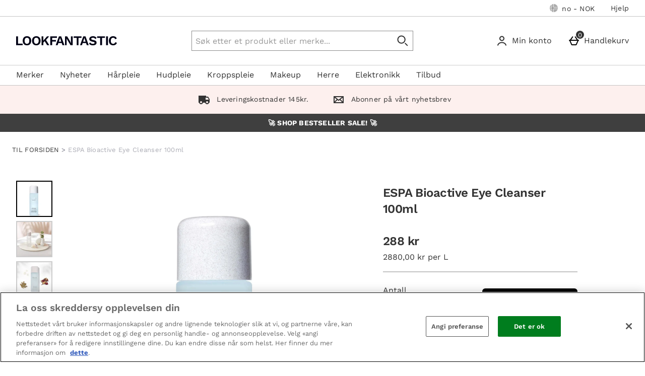

--- FILE ---
content_type: text/css
request_url: https://static.thcdn.com/www/styles/css/lfint/rebrand/screen_extend-a8aeff71e8.css
body_size: 47829
content:
@font-face{font-family:'Work Sans';src:url(//static.thcdn.com/fe/fonts/lfint/work-sans-v17-latin-regular.woff) format("woff");font-style:normal;font-weight:400}@font-face{font-family:'Work Sans';src:url(//static.thcdn.com/fe/fonts/lfint/work-sans-v17-latin-700.woff) format("woff");font-style:normal;font-weight:700}@font-face{font-family:'Work Sans';src:url(//static.thcdn.com/fe/fonts/lfint/work-sans-v17-latin-600.woff) format("woff");font-style:normal;font-weight:600}@font-face{font-family:'Work Sans';src:url(//static.thcdn.com/fe/fonts/lfint/work-sans-v17-latin-500.woff) format("woff");font-style:normal;font-weight:500}@font-face{font-family:'Work Sans';src:url(//static.thcdn.com/fe/fonts/lfint/work-sans-v17-latin-300.woff) format("woff");font-style:normal;font-weight:300}html,body,div,span,object,iframe,h1,h2,h3,h4,h5,h6,p,blockquote,pre,a,abbr,address,cite,code,del,dfn,em,img,ins,kbd,q,s,samp,small,strong,sub,sup,var,b,u,i,dl,dt,dd,ol,ul,li,fieldset,form,label,legend,input,textarea,button,select,table,caption,tbody,tfoot,thead,tr,th,td,article,aside,canvas,details,embed,figure,figcaption,footer,header,hgroup,menu,nav,output,ruby,section,summary,time,mark,audio,video{font-size:16px;line-height:16px;font-weight:inherit;font-style:inherit;text-indent:0;text-decoration:none;white-space:normal;margin:0;padding:0;height:initial;border:0;background:0 0;list-style:none;vertical-align:baseline;border-collapse:collapse;border-spacing:0;content:'';content:none;quotes:none;box-sizing:border-box}@media screen and (max-width:900px){html h1:focus,html h2:focus,html h3:focus,body h1:focus,body h2:focus,body h3:focus,div h1:focus,div h2:focus,div h3:focus,span h1:focus,span h2:focus,span h3:focus,object h1:focus,object h2:focus,object h3:focus,iframe h1:focus,iframe h2:focus,iframe h3:focus,h1 h1:focus,h1 h2:focus,h1 h3:focus,h2 h1:focus,h2 h2:focus,h2 h3:focus,h3 h1:focus,h3 h2:focus,h3 h3:focus,h4 h1:focus,h4 h2:focus,h4 h3:focus,h5 h1:focus,h5 h2:focus,h5 h3:focus,h6 h1:focus,h6 h2:focus,h6 h3:focus,p h1:focus,p h2:focus,p h3:focus,blockquote h1:focus,blockquote h2:focus,blockquote h3:focus,pre h1:focus,pre h2:focus,pre h3:focus,a h1:focus,a h2:focus,a h3:focus,abbr h1:focus,abbr h2:focus,abbr h3:focus,address h1:focus,address h2:focus,address h3:focus,cite h1:focus,cite h2:focus,cite h3:focus,code h1:focus,code h2:focus,code h3:focus,del h1:focus,del h2:focus,del h3:focus,dfn h1:focus,dfn h2:focus,dfn h3:focus,em h1:focus,em h2:focus,em h3:focus,img h1:focus,img h2:focus,img h3:focus,ins h1:focus,ins h2:focus,ins h3:focus,kbd h1:focus,kbd h2:focus,kbd h3:focus,q h1:focus,q h2:focus,q h3:focus,s h1:focus,s h2:focus,s h3:focus,samp h1:focus,samp h2:focus,samp h3:focus,small h1:focus,small h2:focus,small h3:focus,strong h1:focus,strong h2:focus,strong h3:focus,sub h1:focus,sub h2:focus,sub h3:focus,sup h1:focus,sup h2:focus,sup h3:focus,var h1:focus,var h2:focus,var h3:focus,b h1:focus,b h2:focus,b h3:focus,u h1:focus,u h2:focus,u h3:focus,i h1:focus,i h2:focus,i h3:focus,dl h1:focus,dl h2:focus,dl h3:focus,dt h1:focus,dt h2:focus,dt h3:focus,dd h1:focus,dd h2:focus,dd h3:focus,ol h1:focus,ol h2:focus,ol h3:focus,ul h1:focus,ul h2:focus,ul h3:focus,li h1:focus,li h2:focus,li h3:focus,fieldset h1:focus,fieldset h2:focus,fieldset h3:focus,form h1:focus,form h2:focus,form h3:focus,label h1:focus,label h2:focus,label h3:focus,legend h1:focus,legend h2:focus,legend h3:focus,input h1:focus,input h2:focus,input h3:focus,textarea h1:focus,textarea h2:focus,textarea h3:focus,button h1:focus,button h2:focus,button h3:focus,select h1:focus,select h2:focus,select h3:focus,table h1:focus,table h2:focus,table h3:focus,caption h1:focus,caption h2:focus,caption h3:focus,tbody h1:focus,tbody h2:focus,tbody h3:focus,tfoot h1:focus,tfoot h2:focus,tfoot h3:focus,thead h1:focus,thead h2:focus,thead h3:focus,tr h1:focus,tr h2:focus,tr h3:focus,th h1:focus,th h2:focus,th h3:focus,td h1:focus,td h2:focus,td h3:focus,article h1:focus,article h2:focus,article h3:focus,aside h1:focus,aside h2:focus,aside h3:focus,canvas h1:focus,canvas h2:focus,canvas h3:focus,details h1:focus,details h2:focus,details h3:focus,embed h1:focus,embed h2:focus,embed h3:focus,figure h1:focus,figure h2:focus,figure h3:focus,figcaption h1:focus,figcaption h2:focus,figcaption h3:focus,footer h1:focus,footer h2:focus,footer h3:focus,header h1:focus,header h2:focus,header h3:focus,hgroup h1:focus,hgroup h2:focus,hgroup h3:focus,menu h1:focus,menu h2:focus,menu h3:focus,nav h1:focus,nav h2:focus,nav h3:focus,output h1:focus,output h2:focus,output h3:focus,ruby h1:focus,ruby h2:focus,ruby h3:focus,section h1:focus,section h2:focus,section h3:focus,summary h1:focus,summary h2:focus,summary h3:focus,time h1:focus,time h2:focus,time h3:focus,mark h1:focus,mark h2:focus,mark h3:focus,audio h1:focus,audio h2:focus,audio h3:focus,video h1:focus,video h2:focus,video h3:focus{outline:0}}input::-moz-placeholder{font-size:8px;line-height:8px;font-weight:inherit;font-family:inherit;font-style:inherit}input:-ms-input-placeholder{font-size:8px;line-height:8px;font-weight:inherit;font-family:inherit;font-style:inherit}input::placeholder{font-size:8px;line-height:8px;font-weight:inherit;font-family:inherit;font-style:inherit}blockquote,q{quotes:none}blockquote:before,blockquote:after,q:before,q:after{content:none}body{direction:ltr;unicode-bidi:normal;background-color:#fff;color:#333}.internationalOverlay{background-color:#fff;padding:16px;max-width:450px}.internationalOverlay_CloseButton:hover,.internationalOverlay_CloseButton:focus{background:#ccc}.internationalOverlay_heading{font-family:"Work Sans",sans-serif;font-size:41px;line-height:44px;letter-spacing:0;color:#333;font-weight:300;margin-top:0;margin-bottom:8px}.internationalOverlay_explanation{font-family:"Work Sans",sans-serif;font-size:16px;line-height:1.5;letter-spacing:0;color:#333;font-weight:400;text-transform:none;margin-top:10px;margin-bottom:19px}.internationalOverlay_goButton{background-color:#000;border-width:2px;border-style:solid;border-color:#000;font-family:"Work Sans",sans-serif;font-size:15px;letter-spacing:.19px;text-transform:uppercase;color:#fff;line-height:1.33;display:inline-block;transition:background-color .2s;padding:12.5px 12px;border-radius:6px;cursor:pointer;text-align:center;box-sizing:border-box;display:block;width:100%;margin-top:8px;margin-bottom:8px;overflow-wrap:break-word;text-align:center}.internationalOverlay_goButton:hover{background-color:#f7a193;border-color:#f7a193;color:#000;text-decoration:underline}.internationalOverlay_goButton:focus{background-color:#f7a193;color:#000;border-color:#f7a193;box-shadow:0 0 0 2px #fff inset}.internationalOverlay_goButton:focus-within{background-color:#f7a193;color:#000;border-color:#f7a193;box-shadow:0 0 0 2px #fff inset}.internationalOverlay_goButton::-moz-focus-inner{border:0}.internationalOverlay_goButton:active{background-color:#d1887c;border-color:#d1887c;color:#000}.internationalOverlay_goButton[disabled],.internationalOverlay_goButton.disabled{background-color:#ccc;border-color:#ccc;color:#fff;cursor:default;text-decoration:none}.internationalOverlay_goButton:before{display:inline-block;content:'';width:20px;height:20px;background-repeat:no-repeat;background-size:cover;background-position:center;border-radius:50%;vertical-align:middle;margin-right:10px;margin-top:-3px}.internationalOverlay_goButton-ae:before{background-image:url(//static.thcdn.com/www/common/images/flags/1x1/ae-f1e51cc0ff.svg)}.internationalOverlay_goButton-at:before{background-image:url(//static.thcdn.com/www/common/images/flags/1x1/at-b0b240c82f.svg)}.internationalOverlay_goButton-au:before{background-image:url(//static.thcdn.com/www/common/images/flags/1x1/au-2147d04e12.svg)}.internationalOverlay_goButton-ca:before{background-image:url(//static.thcdn.com/www/common/images/flags/1x1/ca-7dec3bc865.svg)}.internationalOverlay_goButton-cn:before{background-image:url(//static.thcdn.com/www/common/images/flags/1x1/cn-e7f6147d76.svg)}.internationalOverlay_goButton-cs:before{background-image:url(//static.thcdn.com/www/common/images/flags/1x1/cz-f32d5bb8e1.svg)}.internationalOverlay_goButton-de:before{background-image:url(//static.thcdn.com/www/common/images/flags/1x1/de-d2ce4cac27.svg)}.internationalOverlay_goButton-gr:before{background-image:url(//static.thcdn.com/www/common/images/flags/1x1/gr-5a6eb2c580.svg)}.internationalOverlay_goButton-el:before{background-image:url(//static.thcdn.com/www/common/images/flags/1x1/gr-5a6eb2c580.svg)}.internationalOverlay_goButton-dk:before{background-image:url(//static.thcdn.com/www/common/images/flags/1x1/dk-f02aa7cb50.svg)}.internationalOverlay_goButton-en:before{background-image:url(//static.thcdn.com/www/common/images/flags/1x1/gb-9681a43477.svg)}.internationalOverlay_goButton-es:before{background-image:url(//static.thcdn.com/www/common/images/flags/1x1/es-1f040eeefb.svg)}.internationalOverlay_goButton-fi:before{background-image:url(//static.thcdn.com/www/common/images/flags/1x1/fi-22f390e8a1.svg)}.internationalOverlay_goButton-fr:before{background-image:url(//static.thcdn.com/www/common/images/flags/1x1/fr-601926bb01.svg)}.internationalOverlay_goButton-ie:before{background-image:url(//static.thcdn.com/www/common/images/flags/1x1/ie-32f35277aa.svg)}.internationalOverlay_goButton-in:before{background-image:url(//static.thcdn.com/www/common/images/flags/1x1/in-9a96be6922.svg)}.internationalOverlay_goButton-it:before{background-image:url(//static.thcdn.com/www/common/images/flags/1x1/it-9223e164e9.svg)}.internationalOverlay_goButton-jp:before{background-image:url(//static.thcdn.com/www/common/images/flags/1x1/jp-e0da2590ac.svg)}.internationalOverlay_goButton-kr:before{background-image:url(//static.thcdn.com/www/common/images/flags/1x1/kr-e7537b525e.svg)}.internationalOverlay_goButton-nl:before{background-image:url(//static.thcdn.com/www/common/images/flags/1x1/nl-7472902c75.svg)}.internationalOverlay_goButton-my:before{background-image:url(//static.thcdn.com/www/common/images/flags/1x1/my-a8804b5900.svg)}.internationalOverlay_goButton-no:before{background-image:url(//static.thcdn.com/www/common/images/flags/1x1/no-db49457b49.svg)}.internationalOverlay_goButton-pl:before{background-image:url(//static.thcdn.com/www/common/images/flags/1x1/pl-e0c93e7e1b.svg)}.internationalOverlay_goButton-pt:before{background-image:url(//static.thcdn.com/www/common/images/flags/1x1/pt-f64c569424.svg)}.internationalOverlay_goButton-ro:before{background-image:url(//static.thcdn.com/www/common/images/flags/1x1/ro-3173c47bde.svg)}.internationalOverlay_goButton-ru:before{background-image:url(//static.thcdn.com/www/common/images/flags/1x1/ru-7b55b007f2.svg)}.internationalOverlay_goButton-sa:before{background-image:url(//static.thcdn.com/www/common/images/flags/1x1/sa-14ca3bff35.svg)}.internationalOverlay_goButton-se:before{background-image:url(//static.thcdn.com/www/common/images/flags/1x1/se-310257cbec.svg)}.internationalOverlay_goButton-sg:before{background-image:url(//static.thcdn.com/www/common/images/flags/1x1/sg-61c38aa33c.svg)}.internationalOverlay_goButton-hk:before{background-image:url(//static.thcdn.com/www/common/images/flags/1x1/hk-2c162cd8d7.svg)}.internationalOverlay_goButton-th:before{background-image:url(//static.thcdn.com/www/common/images/flags/1x1/th-98b7ffa0d6.svg)}.internationalOverlay_goButton-tw:before{background-image:url(//static.thcdn.com/www/common/images/flags/1x1/tw-c0c1284a42.svg)}.internationalOverlay_goButton-us:before{background-image:url(//static.thcdn.com/www/common/images/flags/1x1/us-853f40a4f4.svg)}.internationalOverlay_goButton-aecn:before{background-image:url(//static.thgcdn.cn/www/common/images/flags/1x1/ae-f1e51cc0ff.svg)}.internationalOverlay_goButton-atcn:before{background-image:url(//static.thgcdn.cn/www/common/images/flags/1x1/at-b0b240c82f.svg)}.internationalOverlay_goButton-aucn:before{background-image:url(//static.thgcdn.cn/www/common/images/flags/1x1/au-2147d04e12.svg)}.internationalOverlay_goButton-cacn:before{background-image:url(//static.thgcdn.cn/www/common/images/flags/1x1/ca-7dec3bc865.svg)}.internationalOverlay_goButton-cncn:before{background-image:url(//static.thgcdn.cn/www/common/images/flags/1x1/cn-e7f6147d76.svg)}.internationalOverlay_goButton-cscn:before{background-image:url(//static.thgcdn.cn/www/common/images/flags/1x1/cz-f32d5bb8e1.svg)}.internationalOverlay_goButton-decn:before{background-image:url(//static.thgcdn.cn/www/common/images/flags/1x1/de-d2ce4cac27.svg)}.internationalOverlay_goButton-grcn:before{background-image:url(//static.thgcdn.cn/www/common/images/flags/1x1/gr-5a6eb2c580.svg)}.internationalOverlay_goButton-elcn:before{background-image:url(//static.thgcdn.cn/www/common/images/flags/1x1/gr-5a6eb2c580.svg)}.internationalOverlay_goButton-dkcn:before{background-image:url(//static.thgcdn.cn/www/common/images/flags/1x1/dk-f02aa7cb50.svg)}.internationalOverlay_goButton-encn:before{background-image:url(//static.thgcdn.cn/www/common/images/flags/1x1/gb-9681a43477.svg)}.internationalOverlay_goButton-escn:before{background-image:url(//static.thgcdn.cn/www/common/images/flags/1x1/es-1f040eeefb.svg)}.internationalOverlay_goButton-ficn:before{background-image:url(//static.thgcdn.cn/www/common/images/flags/1x1/fi-22f390e8a1.svg)}.internationalOverlay_goButton-frcn:before{background-image:url(//static.thgcdn.cn/www/common/images/flags/1x1/fr-601926bb01.svg)}.internationalOverlay_goButton-iecn:before{background-image:url(//static.thgcdn.cn/www/common/images/flags/1x1/ie-32f35277aa.svg)}.internationalOverlay_goButton-incn:before{background-image:url(//static.thgcdn.cn/www/common/images/flags/1x1/in-9a96be6922.svg)}.internationalOverlay_goButton-itcn:before{background-image:url(//static.thgcdn.cn/www/common/images/flags/1x1/it-9223e164e9.svg)}.internationalOverlay_goButton-jpcn:before{background-image:url(//static.thgcdn.cn/www/common/images/flags/1x1/jp-e0da2590ac.svg)}.internationalOverlay_goButton-krcn:before{background-image:url(//static.thgcdn.cn/www/common/images/flags/1x1/kr-e7537b525e.svg)}.internationalOverlay_goButton-nlcn:before{background-image:url(//static.thgcdn.cn/www/common/images/flags/1x1/nl-7472902c75.svg)}.internationalOverlay_goButton-mycn:before{background-image:url(//static.thgcdn.cn/www/common/images/flags/1x1/my-a8804b5900.svg)}.internationalOverlay_goButton-nocn:before{background-image:url(//static.thgcdn.cn/www/common/images/flags/1x1/no-db49457b49.svg)}.internationalOverlay_goButton-plcn:before{background-image:url(//static.thgcdn.cn/www/common/images/flags/1x1/pl-e0c93e7e1b.svg)}.internationalOverlay_goButton-ptcn:before{background-image:url(//static.thgcdn.cn/www/common/images/flags/1x1/pt-f64c569424.svg)}.internationalOverlay_goButton-rocn:before{background-image:url(//static.thgcdn.cn/www/common/images/flags/1x1/ro-3173c47bde.svg)}.internationalOverlay_goButton-rucn:before{background-image:url(//static.thgcdn.cn/www/common/images/flags/1x1/ru-7b55b007f2.svg)}.internationalOverlay_goButton-sacn:before{background-image:url(//static.thgcdn.cn/www/common/images/flags/1x1/sa-14ca3bff35.svg)}.internationalOverlay_goButton-secn:before{background-image:url(//static.thgcdn.cn/www/common/images/flags/1x1/se-310257cbec.svg)}.internationalOverlay_goButton-sgcn:before{background-image:url(//static.thgcdn.cn/www/common/images/flags/1x1/sg-61c38aa33c.svg)}.internationalOverlay_goButton-hkcn:before{background-image:url(//static.thgcdn.cn/www/common/images/flags/1x1/hk-2c162cd8d7.svg)}.internationalOverlay_goButton-thcn:before{background-image:url(//static.thgcdn.cn/www/common/images/flags/1x1/th-98b7ffa0d6.svg)}.internationalOverlay_goButton-twcn:before{background-image:url(//static.thgcdn.cn/www/common/images/flags/1x1/tw-c0c1284a42.svg)}.internationalOverlay_goButton-uscn:before{background-image:url(//static.thgcdn.cn/www/common/images/flags/1x1/us-853f40a4f4.svg)}.internationalOverlay_stayButton{background-color:transparent;border-color:transparent;border-width:0;border-style:none;padding:0;font-size:16px;font-family:"Work Sans",sans-serif;color:#000;border-radius:0;display:inline;text-decoration:none;box-sizing:border-box;display:block;width:100%;margin-top:8px;margin-bottom:8px;overflow-wrap:break-word}.internationalOverlay_stayButton:hover{background-color:transparent;color:#333;text-decoration:underline;cursor:pointer}.internationalOverlay_stayButton[disabled],.internationalOverlay_stayButton.disabled{color:gray;text-decoration:line-through;cursor:not-allowed}.internationalOverlay_popup .popup-close{display:none}.internationalOverlay_popup .popupCloseButton_svg{display:none}.internationalOverlay_popup .popupContainer{max-width:450px;top:70px;width:90%;height:initial;padding:0;-ms-overflow-style:none}.sessionSettings{display:none;box-sizing:border-box;padding:16px;background-color:#efefef;height:100%;min-width:300px;box-sizing:border-box}.sessionSettings.show{display:block}.sessionSettings select{height:auto}.sessionSettings_title.sessionSettings_title.sessionSettings_title.sessionSettings_title{font-family:"Work Sans",sans-serif;font-size:24px;line-height:32px;letter-spacing:-.5px;color:#333;font-weight:600;text-transform:uppercase;margin-top:0;margin-bottom:24px}.sessionSettings_shippingCountry{display:block;margin-top:16px;margin-bottom:16px}.sessionSettings_shippingCountryLabel{font-family:"Work Sans",sans-serif;font-size:16px;line-height:1.5;letter-spacing:0;color:#333;font-weight:700;text-transform:none;line-height:1;display:block;margin-bottom:8px}.sessionSettings_shippingCountrySelect{box-sizing:border-box;font-family:"Work Sans",sans-serif;font-size:16px;line-height:16px;text-transform:uppercase;border:1px solid #8c8c8c;border-radius:4px;background-color:#fff;padding:8px;min-height:24px;-webkit-appearance:none;-moz-appearance:none;appearance:none;background-image:url('data:image/svg+xml;utf8, <svg xmlns="http://www.w3.org/2000/svg" width="14.4px" height="14.4px" viewBox="0 0 23 15"><path fill="%23333333" fill-rule="evenodd" d="M3.24 1.312a1.36 1.36 0 0 0-1.907-.01 1.335 1.335 0 0 0-.021 1.886l9.328 9.416a1.33 1.33 0 0 0 1.883.012l9.414-9.333a1.332 1.332 0 0 0 .011-1.887 1.282 1.282 0 0 0-1.843-.012l-8.472 8.283L3.24 1.312z"/></svg>');background-position:right 8px center;background-repeat:no-repeat;width:100%;margin:0;min-height:40px}.sessionSettings_shippingCountrySelect[disabled],.sessionSettings_shippingCountrySelect.disabled,.sessionSettings_shippingCountrySelect:disabled{opacity:.5;cursor:not-allowed;background-color:#ccc}.sessionSettings_shippingCountrySelect[readonly],.sessionSettings_shippingCountrySelect.readonly{border-color:transparent;background-image:none}.sessionSettings_shippingCountrySelect::-moz-placeholder{font-family:"Work Sans",sans-serif;font-size:16px;line-height:1.5;letter-spacing:0;color:#333;font-weight:400;text-transform:none;color:#999}.sessionSettings_shippingCountrySelect:-ms-input-placeholder{font-family:"Work Sans",sans-serif;font-size:16px;line-height:1.5;letter-spacing:0;color:#333;font-weight:400;text-transform:none;color:#999}.sessionSettings_shippingCountrySelect::placeholder{font-family:"Work Sans",sans-serif;font-size:16px;line-height:1.5;letter-spacing:0;color:#333;font-weight:400;text-transform:none;color:#999}.sessionSettings_shippingCountrySelect[disabled]{background-color:#d8d8d8}.sessionSettings_countrySite{display:block;margin-top:16px;margin-bottom:16px}.sessionSettings_countrySiteLabel{font-family:"Work Sans",sans-serif;font-size:16px;line-height:1.5;letter-spacing:0;color:#333;font-weight:700;text-transform:none;line-height:1;display:block;margin-bottom:8px}.sessionSettings_countrySiteSelect{box-sizing:border-box;font-family:"Work Sans",sans-serif;font-size:16px;line-height:16px;text-transform:uppercase;border:1px solid #8c8c8c;border-radius:4px;background-color:#fff;padding:8px;min-height:24px;-webkit-appearance:none;-moz-appearance:none;appearance:none;background-image:url('data:image/svg+xml;utf8, <svg xmlns="http://www.w3.org/2000/svg" width="14.4px" height="14.4px" viewBox="0 0 23 15"><path fill="%23333333" fill-rule="evenodd" d="M3.24 1.312a1.36 1.36 0 0 0-1.907-.01 1.335 1.335 0 0 0-.021 1.886l9.328 9.416a1.33 1.33 0 0 0 1.883.012l9.414-9.333a1.332 1.332 0 0 0 .011-1.887 1.282 1.282 0 0 0-1.843-.012l-8.472 8.283L3.24 1.312z"/></svg>');background-position:right 8px center;background-repeat:no-repeat;width:100%;margin:0;min-height:40px}.sessionSettings_countrySiteSelect[disabled],.sessionSettings_countrySiteSelect.disabled,.sessionSettings_countrySiteSelect:disabled{opacity:.5;cursor:not-allowed;background-color:#ccc}.sessionSettings_countrySiteSelect[readonly],.sessionSettings_countrySiteSelect.readonly{border-color:transparent;background-image:none}.sessionSettings_countrySiteSelect::-moz-placeholder{font-family:"Work Sans",sans-serif;font-size:16px;line-height:1.5;letter-spacing:0;color:#333;font-weight:400;text-transform:none;color:#999}.sessionSettings_countrySiteSelect:-ms-input-placeholder{font-family:"Work Sans",sans-serif;font-size:16px;line-height:1.5;letter-spacing:0;color:#333;font-weight:400;text-transform:none;color:#999}.sessionSettings_countrySiteSelect::placeholder{font-family:"Work Sans",sans-serif;font-size:16px;line-height:1.5;letter-spacing:0;color:#333;font-weight:400;text-transform:none;color:#999}.sessionSettings_countrySiteSelect[disabled]{background-color:#d8d8d8}.sessionSettings_currency{display:block;margin-top:16px;margin-bottom:16px}.sessionSettings_currencyLabel{font-family:"Work Sans",sans-serif;font-size:16px;line-height:1.5;letter-spacing:0;color:#333;font-weight:700;text-transform:none;line-height:1;display:block;margin-bottom:8px}.sessionSettings_currencySelect{box-sizing:border-box;font-family:"Work Sans",sans-serif;font-size:16px;line-height:16px;text-transform:uppercase;border:1px solid #8c8c8c;border-radius:4px;background-color:#fff;padding:8px;min-height:24px;-webkit-appearance:none;-moz-appearance:none;appearance:none;background-image:url('data:image/svg+xml;utf8, <svg xmlns="http://www.w3.org/2000/svg" width="14.4px" height="14.4px" viewBox="0 0 23 15"><path fill="%23333333" fill-rule="evenodd" d="M3.24 1.312a1.36 1.36 0 0 0-1.907-.01 1.335 1.335 0 0 0-.021 1.886l9.328 9.416a1.33 1.33 0 0 0 1.883.012l9.414-9.333a1.332 1.332 0 0 0 .011-1.887 1.282 1.282 0 0 0-1.843-.012l-8.472 8.283L3.24 1.312z"/></svg>');background-position:right 8px center;background-repeat:no-repeat;width:100%;margin:0;min-height:40px}.sessionSettings_currencySelect[disabled],.sessionSettings_currencySelect.disabled,.sessionSettings_currencySelect:disabled{opacity:.5;cursor:not-allowed;background-color:#ccc}.sessionSettings_currencySelect[readonly],.sessionSettings_currencySelect.readonly{border-color:transparent;background-image:none}.sessionSettings_currencySelect::-moz-placeholder{font-family:"Work Sans",sans-serif;font-size:16px;line-height:1.5;letter-spacing:0;color:#333;font-weight:400;text-transform:none;color:#999}.sessionSettings_currencySelect:-ms-input-placeholder{font-family:"Work Sans",sans-serif;font-size:16px;line-height:1.5;letter-spacing:0;color:#333;font-weight:400;text-transform:none;color:#999}.sessionSettings_currencySelect::placeholder{font-family:"Work Sans",sans-serif;font-size:16px;line-height:1.5;letter-spacing:0;color:#333;font-weight:400;text-transform:none;color:#999}.sessionSettings_currencySelect[disabled]{background-color:#d8d8d8;border-color:#cecece}.sessionSettings_saveButton{background-color:#000;border-width:2px;border-style:solid;border-color:#000;font-family:"Work Sans",sans-serif;font-size:15px;letter-spacing:.19px;text-transform:uppercase;color:#fff;line-height:1.33;display:inline-block;transition:background-color .2s;padding:12.5px 12px;border-radius:6px;cursor:pointer;text-align:center;box-sizing:border-box;display:block;width:100%;margin-top:16px;margin-bottom:16px}.sessionSettings_saveButton:hover{background-color:#f7a193;border-color:#f7a193;color:#000;text-decoration:underline}.sessionSettings_saveButton:focus{background-color:#f7a193;color:#000;border-color:#f7a193;box-shadow:0 0 0 2px #fff inset}.sessionSettings_saveButton:focus-within{background-color:#f7a193;color:#000;border-color:#f7a193;box-shadow:0 0 0 2px #fff inset}.sessionSettings_saveButton::-moz-focus-inner{border:0}.sessionSettings_saveButton:active{background-color:#d1887c;border-color:#d1887c;color:#000}.sessionSettings_saveButton[disabled],.sessionSettings_saveButton.disabled{background-color:#ccc;border-color:#ccc;color:#fff;cursor:default;text-decoration:none}.sessionSettings_popup .popup-close{top:16px;right:16px}.sessionSettings_popup .popupContainer{padding:0;border-radius:6px}.sessionSettings_popup .popupCloseButton_svg{top:16px;right:16px}.sessionSettings_button{display:inline-block;margin:0;color:inherit;text-transform:uppercase;overflow:hidden;white-space:nowrap;cursor:wait}.sessionSettings_button:after{display:inline-block;content:'';width:20px;height:20px;border-radius:50%;background-size:cover;background-repeat:no-repeat;background-position:center;box-shadow:0 0 1px rgba(0,0,0,.5);vertical-align:middle;transition:filter 250ms linear;filter:grayscale(100%) opacity(50%);margin-left:6px;margin-right:0;margin-top:0}.site-ae .sessionSettings_button:after{background-image:url(//static.thcdn.com/www/common/images/flags/1x1/ae-f1e51cc0ff.svg)}.site-at .sessionSettings_button:after{background-image:url(//static.thcdn.com/www/common/images/flags/1x1/at-b0b240c82f.svg)}.site-au .sessionSettings_button:after{background-image:url(//static.thcdn.com/www/common/images/flags/1x1/au-2147d04e12.svg)}.site-ca .sessionSettings_button:after{background-image:url(//static.thcdn.com/www/common/images/flags/1x1/ca-7dec3bc865.svg)}.site-cn .sessionSettings_button:after{background-image:url(//static.thcdn.com/www/common/images/flags/1x1/cn-e7f6147d76.svg)}.site-cs .sessionSettings_button:after{background-image:url(//static.thcdn.com/www/common/images/flags/1x1/cz-f32d5bb8e1.svg)}.site-de .sessionSettings_button:after{background-image:url(//static.thcdn.com/www/common/images/flags/1x1/de-d2ce4cac27.svg)}.site-gr .sessionSettings_button:after{background-image:url(//static.thcdn.com/www/common/images/flags/1x1/gr-5a6eb2c580.svg)}.site-el .sessionSettings_button:after{background-image:url(//static.thcdn.com/www/common/images/flags/1x1/gr-5a6eb2c580.svg)}.site-dk .sessionSettings_button:after{background-image:url(//static.thcdn.com/www/common/images/flags/1x1/dk-f02aa7cb50.svg)}.site-en .sessionSettings_button:after{background-image:url(//static.thcdn.com/www/common/images/flags/1x1/gb-9681a43477.svg)}.site-es .sessionSettings_button:after{background-image:url(//static.thcdn.com/www/common/images/flags/1x1/es-1f040eeefb.svg)}.site-fi .sessionSettings_button:after{background-image:url(//static.thcdn.com/www/common/images/flags/1x1/fi-22f390e8a1.svg)}.site-fr .sessionSettings_button:after{background-image:url(//static.thcdn.com/www/common/images/flags/1x1/fr-601926bb01.svg)}.site-ie .sessionSettings_button:after{background-image:url(//static.thcdn.com/www/common/images/flags/1x1/ie-32f35277aa.svg)}.site-in .sessionSettings_button:after{background-image:url(//static.thcdn.com/www/common/images/flags/1x1/in-9a96be6922.svg)}.site-it .sessionSettings_button:after{background-image:url(//static.thcdn.com/www/common/images/flags/1x1/it-9223e164e9.svg)}.site-jp .sessionSettings_button:after{background-image:url(//static.thcdn.com/www/common/images/flags/1x1/jp-e0da2590ac.svg)}.site-kr .sessionSettings_button:after{background-image:url(//static.thcdn.com/www/common/images/flags/1x1/kr-e7537b525e.svg)}.site-nl .sessionSettings_button:after{background-image:url(//static.thcdn.com/www/common/images/flags/1x1/nl-7472902c75.svg)}.site-my .sessionSettings_button:after{background-image:url(//static.thcdn.com/www/common/images/flags/1x1/my-a8804b5900.svg)}.site-no .sessionSettings_button:after{background-image:url(//static.thcdn.com/www/common/images/flags/1x1/no-db49457b49.svg)}.site-pl .sessionSettings_button:after{background-image:url(//static.thcdn.com/www/common/images/flags/1x1/pl-e0c93e7e1b.svg)}.site-pt .sessionSettings_button:after{background-image:url(//static.thcdn.com/www/common/images/flags/1x1/pt-f64c569424.svg)}.site-ro .sessionSettings_button:after{background-image:url(//static.thcdn.com/www/common/images/flags/1x1/ro-3173c47bde.svg)}.site-ru .sessionSettings_button:after{background-image:url(//static.thcdn.com/www/common/images/flags/1x1/ru-7b55b007f2.svg)}.site-sa .sessionSettings_button:after{background-image:url(//static.thcdn.com/www/common/images/flags/1x1/sa-14ca3bff35.svg)}.site-se .sessionSettings_button:after{background-image:url(//static.thcdn.com/www/common/images/flags/1x1/se-310257cbec.svg)}.site-sg .sessionSettings_button:after{background-image:url(//static.thcdn.com/www/common/images/flags/1x1/sg-61c38aa33c.svg)}.site-hk .sessionSettings_button:after{background-image:url(//static.thcdn.com/www/common/images/flags/1x1/hk-2c162cd8d7.svg)}.site-th .sessionSettings_button:after{background-image:url(//static.thcdn.com/www/common/images/flags/1x1/th-98b7ffa0d6.svg)}.site-tw .sessionSettings_button:after{background-image:url(//static.thcdn.com/www/common/images/flags/1x1/tw-c0c1284a42.svg)}.site-us .sessionSettings_button:after{background-image:url(//static.thcdn.com/www/common/images/flags/1x1/us-853f40a4f4.svg)}.site-ae .sessionSettings_button.sessionButton_cn:after{background-image:url(//static.thgcdn.cn/www/common/images/flags/1x1/ae-f1e51cc0ff.svg)}.site-at .sessionSettings_button.sessionButton_cn:after{background-image:url(//static.thgcdn.cn/www/common/images/flags/1x1/at-b0b240c82f.svg)}.site-au .sessionSettings_button.sessionButton_cn:after{background-image:url(//static.thgcdn.cn/www/common/images/flags/1x1/au-2147d04e12.svg)}.site-ca .sessionSettings_button.sessionButton_cn:after{background-image:url(//static.thgcdn.cn/www/common/images/flags/1x1/ca-7dec3bc865.svg)}.site-cn .sessionSettings_button.sessionButton_cn:after{background-image:url(//static.thgcdn.cn/www/common/images/flags/1x1/cn-e7f6147d76.svg)}.site-cs .sessionSettings_button.sessionButton_cn:after{background-image:url(//static.thgcdn.cn/www/common/images/flags/1x1/cz-f32d5bb8e1.svg)}.site-de .sessionSettings_button.sessionButton_cn:after{background-image:url(//static.thgcdn.cn/www/common/images/flags/1x1/de-d2ce4cac27.svg)}.site-gr .sessionSettings_button.sessionButton_cn:after{background-image:url(//static.thgcdn.cn/www/common/images/flags/1x1/gr-5a6eb2c580.svg)}.site-el .sessionSettings_button.sessionButton_cn:after{background-image:url(//static.thgcdn.cn/www/common/images/flags/1x1/gr-5a6eb2c580.svg)}.site-dk .sessionSettings_button.sessionButton_cn:after{background-image:url(//static.thgcdn.cn/www/common/images/flags/1x1/dk-f02aa7cb50.svg)}.site-en .sessionSettings_button.sessionButton_cn:after{background-image:url(//static.thgcdn.cn/www/common/images/flags/1x1/gb-9681a43477.svg)}.site-es .sessionSettings_button.sessionButton_cn:after{background-image:url(//static.thgcdn.cn/www/common/images/flags/1x1/es-1f040eeefb.svg)}.site-fi .sessionSettings_button.sessionButton_cn:after{background-image:url(//static.thgcdn.cn/www/common/images/flags/1x1/fi-22f390e8a1.svg)}.site-fr .sessionSettings_button.sessionButton_cn:after{background-image:url(//static.thgcdn.cn/www/common/images/flags/1x1/fr-601926bb01.svg)}.site-ie .sessionSettings_button.sessionButton_cn:after{background-image:url(//static.thgcdn.cn/www/common/images/flags/1x1/ie-32f35277aa.svg)}.site-in .sessionSettings_button.sessionButton_cn:after{background-image:url(//static.thgcdn.cn/www/common/images/flags/1x1/in-9a96be6922.svg)}.site-it .sessionSettings_button.sessionButton_cn:after{background-image:url(//static.thgcdn.cn/www/common/images/flags/1x1/it-9223e164e9.svg)}.site-jp .sessionSettings_button.sessionButton_cn:after{background-image:url(//static.thgcdn.cn/www/common/images/flags/1x1/jp-e0da2590ac.svg)}.site-kr .sessionSettings_button.sessionButton_cn:after{background-image:url(//static.thgcdn.cn/www/common/images/flags/1x1/kr-e7537b525e.svg)}.site-nl .sessionSettings_button.sessionButton_cn:after{background-image:url(//static.thgcdn.cn/www/common/images/flags/1x1/nl-7472902c75.svg)}.site-my .sessionSettings_button.sessionButton_cn:after{background-image:url(//static.thgcdn.cn/www/common/images/flags/1x1/my-a8804b5900.svg)}.site-no .sessionSettings_button.sessionButton_cn:after{background-image:url(//static.thgcdn.cn/www/common/images/flags/1x1/no-db49457b49.svg)}.site-pl .sessionSettings_button.sessionButton_cn:after{background-image:url(//static.thgcdn.cn/www/common/images/flags/1x1/pl-e0c93e7e1b.svg)}.site-pt .sessionSettings_button.sessionButton_cn:after{background-image:url(//static.thgcdn.cn/www/common/images/flags/1x1/pt-f64c569424.svg)}.site-ro .sessionSettings_button.sessionButton_cn:after{background-image:url(//static.thgcdn.cn/www/common/images/flags/1x1/ro-3173c47bde.svg)}.site-ru .sessionSettings_button.sessionButton_cn:after{background-image:url(//static.thgcdn.cn/www/common/images/flags/1x1/ru-7b55b007f2.svg)}.site-sa .sessionSettings_button.sessionButton_cn:after{background-image:url(//static.thgcdn.cn/www/common/images/flags/1x1/sa-14ca3bff35.svg)}.site-se .sessionSettings_button.sessionButton_cn:after{background-image:url(//static.thgcdn.cn/www/common/images/flags/1x1/se-310257cbec.svg)}.site-sg .sessionSettings_button.sessionButton_cn:after{background-image:url(//static.thgcdn.cn/www/common/images/flags/1x1/sg-61c38aa33c.svg)}.site-hk .sessionSettings_button.sessionButton_cn:after{background-image:url(//static.thgcdn.cn/www/common/images/flags/1x1/hk-2c162cd8d7.svg)}.site-th .sessionSettings_button.sessionButton_cn:after{background-image:url(//static.thgcdn.cn/www/common/images/flags/1x1/th-98b7ffa0d6.svg)}.site-tw .sessionSettings_button.sessionButton_cn:after{background-image:url(//static.thgcdn.cn/www/common/images/flags/1x1/tw-c0c1284a42.svg)}.site-us .sessionSettings_button.sessionButton_cn:after{background-image:url(//static.thgcdn.cn/www/common/images/flags/1x1/us-853f40a4f4.svg)}.sessionSettings_button-active.sessionSettings_button-active.sessionSettings_button-active{cursor:pointer}.sessionSettings_button-active.sessionSettings_button-active.sessionSettings_button-active:after{filter:grayscale(0) opacity(100%)}.sessionSettings_notification{font-family:"Work Sans",sans-serif;font-size:16px;line-height:1.5;letter-spacing:0;color:#333;font-weight:400;text-transform:none;padding:16px;background-color:#e6f2e6;border-color:#e6f2e6;color:#007d1e;position:fixed;width:100%;left:0;bottom:0;z-index:1000000;opacity:1;transition-property:opacity;transition-duration:1s;transition-delay:5s;border-width:1px;border-style:solid;text-align:center;font-weight:700;box-sizing:border-box}.sessionSettings_notification-hidden{opacity:0;pointer-events:none}.sessionSettingsReload{display:none;padding:16px;background-color:#efefef;height:100%;min-width:300px}.sessionSettingsReload.show{display:block}.sessionSettingsReload_title{font-family:"Work Sans",sans-serif;font-size:24px;line-height:32px;letter-spacing:-.5px;color:#333;font-weight:600;margin-top:0;margin-bottom:24px}.sessionSettingsReload_message{font-family:"Work Sans",sans-serif;font-size:16px;line-height:1.5;letter-spacing:0;color:#333;font-weight:400;text-transform:none}.sessionSettingsReloadButtons{text-align:right}.sessionSettingsReload_okButton{background-color:#000;border-width:2px;border-style:solid;border-color:#000;font-family:"Work Sans",sans-serif;font-size:15px;letter-spacing:.19px;text-transform:uppercase;color:#fff;line-height:1.33;display:inline-block;transition:background-color .2s;padding:12.5px 12px;border-radius:6px;cursor:pointer;text-align:center;box-sizing:border-box;margin:8px}.sessionSettingsReload_okButton:hover{background-color:#f7a193;border-color:#f7a193;color:#000;text-decoration:underline}.sessionSettingsReload_okButton:focus{background-color:#f7a193;color:#000;border-color:#f7a193;box-shadow:0 0 0 2px #fff inset}.sessionSettingsReload_okButton:focus-within{background-color:#f7a193;color:#000;border-color:#f7a193;box-shadow:0 0 0 2px #fff inset}.sessionSettingsReload_okButton::-moz-focus-inner{border:0}.sessionSettingsReload_okButton:active{background-color:#d1887c;border-color:#d1887c;color:#000}.sessionSettingsReload_okButton[disabled],.sessionSettingsReload_okButton.disabled{background-color:#ccc;border-color:#ccc;color:#fff;cursor:default;text-decoration:none}.sessionSettingsReload_cancelButton{border-width:0;font-family:"Work Sans",sans-serif;font-size:16px;letter-spacing:.2px;color:#333;line-height:1.5;text-decoration:underline;display:inline-block;transition:background-color .2s;padding:12px 12px;cursor:pointer;text-align:start;box-sizing:border-box;margin:8px}.sessionSettingsReload_cancelButton:hover{color:#3f3f3f;text-decoration:none}.sessionSettingsReload_cancelButton:focus{background-color:#fff;border-width:2px;border-style:solid;border-color:#3f3f3f;color:#3f3f3f;text-decoration:none}.sessionSettingsReload_cancelButton:focus-within{background-color:#fff;border-width:2px;border-style:solid;border-color:#3f3f3f;color:#3f3f3f;text-decoration:none}.sessionSettingsReload_cancelButton:active{color:#8c8c8c;text-decoration:none}.sessionSettingsReload_cancelButton[disabled],.sessionSettingsReload_cancelButton.disabled{color:#ccc;cursor:default}.signUp{background:0 0;padding-top:0;padding-right:0;padding-bottom:0;padding-left:0;margin-top:0;margin-right:auto;margin-bottom:0;margin-left:auto;border-top:0;text-align:right;float:right;width:60%}.signUp_title{font-family:"Work Sans",sans-serif;font-size:41px;line-height:44px;letter-spacing:0;color:#333;font-weight:300;padding-top:0;padding-right:0;padding-bottom:0;padding-left:0;margin-top:0;margin-right:0;margin-bottom:0;margin-left:0;display:block}.signUp_text{font-family:"Work Sans",sans-serif;font-size:16px;line-height:1.5;letter-spacing:0;color:#333;font-weight:400;text-transform:none;padding-top:0;padding-right:0;padding-bottom:0;padding-left:0;margin-top:0;margin-right:0;margin-bottom:0;margin-left:0;display:block}.signUp_form{margin-top:0;margin-right:0;margin-bottom:0;margin-left:0;width:100%;float:none}.signUp_label{font-family:"Work Sans",sans-serif;font-size:16px;line-height:1.5;letter-spacing:0;color:#333;font-weight:400;text-transform:none;padding-right:8px;align-self:center;display:inline-block;margin-top:0;margin-bottom:16px}.signUp_input{box-sizing:border-box;font-family:"Work Sans",sans-serif;font-size:14px;line-height:14px;border:1px solid #8c8c8c;border-radius:4px;padding:7px;background-color:#fff;outline:0;margin-top:0;margin-right:0;margin-bottom:0;margin-left:0;border-top-right-radius:0!important;border-bottom-right-radius:0!important;margin-right:0;min-width:310px;width:auto;height:auto}.signUp_input[disabled],.signUp_input.disabled,.signUp_input:disabled{opacity:.5;cursor:not-allowed;background-color:#fff;border:1px solid #ccc}.signUp_input[readonly],.signUp_input.readonly{border-color:transparent}.signUp_input:focus{border-color:#000}.signUp_input::-moz-placeholder{font-family:"Work Sans",sans-serif;font-size:16px;line-height:1.5;letter-spacing:0;color:#333;font-weight:400;text-transform:none;color:#999}.signUp_input:-ms-input-placeholder{font-family:"Work Sans",sans-serif;font-size:16px;line-height:1.5;letter-spacing:0;color:#333;font-weight:400;text-transform:none;color:#999}.signUp_input::placeholder{font-family:"Work Sans",sans-serif;font-size:16px;line-height:1.5;letter-spacing:0;color:#333;font-weight:400;text-transform:none;color:#999}.signUp_button{background-color:#000;border-width:2px;border-style:solid;border-color:#000;font-family:"Work Sans",sans-serif;font-size:15px;letter-spacing:.19px;text-transform:uppercase;color:#fff;line-height:1.33;display:inline-block;transition:background-color .2s;padding:12.5px 12px;border-radius:6px;cursor:pointer;text-align:center;box-sizing:border-box;float:none;white-space:nowrap;min-width:109px;height:45px}.signUp_button:hover{background-color:#f7a193;border-color:#f7a193;color:#000;text-decoration:underline}.signUp_button:focus{background-color:#f7a193;color:#000;border-color:#f7a193;box-shadow:0 0 0 2px #fff inset}.signUp_button:focus-within{background-color:#f7a193;color:#000;border-color:#f7a193;box-shadow:0 0 0 2px #fff inset}.signUp_button::-moz-focus-inner{border:0}.signUp_button:active{background-color:#d1887c;border-color:#d1887c;color:#000}.signUp_button[disabled],.signUp_button.disabled{background-color:#ccc;border-color:#ccc;color:#fff;cursor:default;text-decoration:none}.signUp_container{display:flex;justify-content:flex-end;margin-bottom:0}.signUp_item{display:flex;align-items:center;justify-content:center}.g-recaptcha{overflow:hidden}.g-recaptcha>div{margin-left:auto;margin-right:auto;margin-bottom:8px}.email-sign-up .widgetWaitList_signUpButton{width:auto;display:block;margin:auto}.email-sign-up .widgetWaitList_signUpSuccessful .widgetWaitList_signUpButton{width:auto;display:inline-block;margin:auto 0 40px}.breadcrumbs{position:relative;display:block;width:100%;max-width:1400px;padding-top:0;padding-right:0;padding-bottom:0;padding-left:0;margin-top:0;margin-right:auto;margin-left:auto;margin-bottom:0;border-top:none;border-bottom:none}@media screen and (min-width:600px){.breadcrumbs{margin-bottom:8px;overflow:hidden}}.breadcrumbs_container{white-space:nowrap;overflow-y:auto;margin-top:0;margin-right:0;margin-bottom:0;margin-left:0;padding-top:8px;padding-right:16px;padding-bottom:8px;padding-left:16px;display:block;overflow-x:auto}.breadcrumbs_container::after{content:'';position:absolute;top:0;right:0;width:50px;height:100%;background-image:linear-gradient(90deg,rgba(255,255,255,0) 6%,rgba(255,255,255,0) 9%,rgba(255,255,255,.03) 11%,#fff 67%);opacity:.8;display:block}.breadcrumbs_container li:not(.breadcrumbs_item-active){font-weight:inherit}@media screen and (min-width:600px){.breadcrumbs_container{padding-right:24px;padding-left:24px}}@media screen and (min-width:900px){.breadcrumbs_container{padding-top:0;padding-bottom:0}}.breadcrumbs_item.breadcrumbs_item.breadcrumbs_item.breadcrumbs_item.breadcrumbs_item{color:#333;font-family:"Work Sans",sans-serif;font-size:13px;font-weight:400;line-height:1.54;letter-spacing:.3px;text-transform:none;color:#747583;width:auto;display:inline-block;padding-top:0;padding-right:0;padding-bottom:0;padding-left:0;margin-top:2.4px;margin-right:0;margin-bottom:2.4px;margin-left:0;white-space:nowrap}.breadcrumbs_item.breadcrumbs_item.breadcrumbs_item.breadcrumbs_item.breadcrumbs_item:after{content:">";display:inline-block;color:inherit;font-size:13px;font-weight:inherit;padding-top:0;padding-right:0;padding-bottom:0;padding-left:0;margin-top:0;margin-right:0;margin-bottom:0;margin-left:0;border-top:none;border-bottom:none;border-left:none}.breadcrumbs_item.breadcrumbs_item.breadcrumbs_item.breadcrumbs_item.breadcrumbs_item:last-child:after{display:none}.breadcrumbs_item-active{color:#333;font-weight:400;text-transform:none;opacity:.6}.breadcrumbs_link{color:#333;font-family:"Work Sans",sans-serif;font-size:13px;font-weight:400;line-height:1.54;letter-spacing:.3px;text-transform:none;text-decoration:none}.breadcrumbs_link:hover{color:#333;text-decoration:none}.breadcrumbs_link-back::before{content:'';display:inline-block;position:relative;top:1px;margin-right:4px;border-top:.5px solid transparent;border-right:.5px solid #ccc;border-bottom:.5px solid transparent;border-left:0 solid transparent}.breadcrumbs_constraint_container{padding-top:0;padding-bottom:0;margin-top:0;margin-bottom:0}@media screen and (min-width:600px){.breadcrumbs_constraint_container{padding-top:8px;padding-bottom:8px;margin-top:0;margin-bottom:0}}.js-popup-lock body{overflow:hidden}.popup-overlay{position:fixed;height:100%;top:0;bottom:0;left:0;right:0;background:rgba(0,0,0,.2);transition:opacity 200ms;display:none;opacity:0;text-align:center;color:#444}.popup-overlay.active{transition:opacity 500ms;display:block;opacity:1;z-index:9999999}.popup-overlay .popupContainer{box-shadow:0 0 25px #666;position:relative;display:inline-block;text-align:left;overflow:scroll;background-color:#fff;max-height:100%}.popup-overlay .popupContainer::-webkit-scrollbar{display:none}.popup-overlay .epopupClose--defaultStyle{background:0 0}.popup-overlay .epopupClose--defaultStyle:hover,.popup-overlay .epopupClose--defaultStyle:focus{background:rgba(255,255,255,.8)}.popup-overlay .epopupClose{position:absolute;cursor:pointer;border:0;top:0;right:0;z-index:100;padding:10px;line-height:14px}.popup-overlay .epopupClose .epopupCloseSVG{pointer-events:none;fill:#333;height:22px;width:22px}.popup-overlay .epopupClose:hover,.popup-overlay .epopupClose:focus{background:rgba(255,255,255,.8)}.popup-overlay .epopupClose:hover .epopupCloseSVG,.popup-overlay .epopupClose:focus .epopupCloseSVG{height:26px;width:26px;margin:-2px -2px 0 0}.popup-overlay .popupContent{height:100%}.headerSearch{display:static;margin-top:8px;margin-bottom:8px;width:100%;height:40px;min-width:40px}@media screen and (min-width:1200px){.headerSearch{position:relative;margin-left:inherit;margin-right:inherit;margin-top:auto;margin-bottom:auto;width:100%;display:block;max-width:440px;min-width:40px}}.headerSearch_form{pointer-events:none;position:absolute;width:100%;top:inherit;left:0;right:0;z-index:10;box-sizing:border-box;visibility:hidden;overflow:hidden;display:none}@media screen and (min-width:1200px){.headerSearch_form{position:relative;display:block;top:inherit;pointer-events:all;margin-top:inherit;margin-bottom:inherit;padding-left:0;padding-right:0;z-index:1;max-width:inherit;visibility:visible}}.headerSearch_formInner{padding-top:inherit;padding-bottom:inherit;padding-left:inherit;padding-right:inherit;margin-top:auto;margin-bottom:auto;margin-right:auto;margin-left:auto;background-color:transparent;transition:none;box-sizing:border-box;transform:translate(0,-101%);visibility:visible;display:flex;width:100%;opacity:0}.headerSearch_formInner .headerSearch_cross{width:16px;height:16px;padding:0;border-radius:0;background-color:transparent;margin-right:8px;box-sizing:border-box}@media screen and (min-width:1200px){.headerSearch_formInner{position:relative;display:block;opacity:inherit;transform:inherit;transition:inherit;background-color:transparent;padding-top:0;padding-bottom:0;padding-left:0;padding-right:0;max-width:inherit;border-radius:4px}}.headerSearch_form-overlay{z-index:10}.headerSearch_spyglass_fillContainer{fill:#fff}@media screen and (min-width:900px){.headerSearch_spyglass_fillContainer{fill:#fff}}.headerSearch_form-show{display:block;pointer-events:all}.headerSearch_form-show .headerSearch_formInner{transform:translate(0,0);opacity:1}.headerSearch_form-show .headerSearch_spyglass_fillContainer{fill:#000}.headerSearch_toggleForm{border-width:0;background-color:transparent;-webkit-appearance:none;-moz-appearance:none;appearance:none;cursor:pointer;display:flex;align-items:center;justify-content:center;top:0;height:40px;padding-left:8px;padding-right:8px;margin-left:auto;margin-right:auto;min-width:100%;z-index:3;overflow:hidden}.headerSearch_toggleForm .headerSearch_spyglass .headerSearch_spyglass_fillContainer{fill:#fff}.headerSearch_toggleForm:focus{outline:0}@media screen and (min-width:1200px){.headerSearch_toggleForm{height:32px;display:none}}.headerSearch_toggleForm-open{background-color:#c4c4c4;z-index:10;position:relative}.headerSearch_toggleForm-open .headerSearch_spyglass_fillContainer{fill:#fff}.headerSearch_input{box-sizing:border-box;font-family:"Work Sans",sans-serif;font-size:16px;border:1px solid #8c8c8c;border-radius:0;padding:7px;background-color:#fff;outline:0;height:40px;max-height:72px;color:#333;background-color:#fff;width:100%;margin-bottom:0;border:1px solid #8c8c8c}.headerSearch_input[disabled],.headerSearch_input.disabled,.headerSearch_input:disabled{opacity:.5;cursor:not-allowed;background-color:#fff;border:1px solid #ccc}.headerSearch_input[readonly],.headerSearch_input.readonly{border-color:transparent}.headerSearch_input::-moz-placeholder{font-family:"Work Sans",sans-serif;font-size:16px;line-height:1.5;letter-spacing:0;color:#333;font-weight:400;text-transform:none;color:#999}.headerSearch_input:-ms-input-placeholder{font-family:"Work Sans",sans-serif;font-size:16px;line-height:1.5;letter-spacing:0;color:#333;font-weight:400;text-transform:none;color:#999}.headerSearch_input::placeholder{font-family:"Work Sans",sans-serif;font-size:16px;line-height:1.5;letter-spacing:0;color:#333;font-weight:400;text-transform:none;color:#999}.headerSearch_input:focus{outline:0;border-color:#c4c4c4;color:inherit}.headerSearch_input::-moz-placeholder{font-family:"Work Sans",sans-serif;font-size:16px;line-height:1.5;letter-spacing:0;color:#333;font-weight:400;text-transform:none;color:#333;opacity:.5}.headerSearch_input:-ms-input-placeholder{font-family:"Work Sans",sans-serif;font-size:16px;line-height:1.5;letter-spacing:0;color:#333;font-weight:400;text-transform:none;color:#333;opacity:.5}.headerSearch_input::placeholder{font-family:"Work Sans",sans-serif;font-size:16px;line-height:1.5;letter-spacing:0;color:#333;font-weight:400;text-transform:none;color:#333;opacity:.5}@media screen and (max-width:600px){.headerSearch_input{font-size:16px}}@media screen and (min-width:1200px){.headerSearch_input{height:32px}.headerSearch_input:focus{outline:0;border-color:#c4c4c4;color:inherit}}.headerSearch_input.slimHeaderSearch_Input{background-color:#fff;font-weight:inherit;font-size:textInput;line-height:inherit;border:0}.headerSearch_input.slimHeaderSearch_Input::-moz-placeholder{color:#333;font-weight:inherit;font-size:inherit;line-height:inherit}.headerSearch_input.slimHeaderSearch_Input:-ms-input-placeholder{color:#333;font-weight:inherit;font-size:inherit;line-height:inherit}.headerSearch_input.slimHeaderSearch_Input::placeholder{color:#333;font-weight:inherit;font-size:inherit;line-height:inherit}.headerSearch_input-resultsVisible{border-bottom-left-radius:0;border-bottom-right-radius:0}.headerSearch_hideResults{position:absolute;cursor:pointer;top:0;bottom:0;right:40px;height:auto;margin:auto;display:none;border:0;background:0 0}@media screen and (min-width:1200px){.headerSearch_hideResults{right:50px}}.headerSearch_clearResults,.headerSearch_buttonText{text-indent:-9999px;font-size:0}.headerSearch_hideResults-show{display:flex;align-items:center}.headerSearch_cross{display:block;height:16px;width:16px;fill:#333}.headerSearch_cross .headerSearch_crossFill{fill:#333}.headerSearch_toggleForm .headerSearch_cross{display:none}.headerSearch_toggleForm-open .headerSearch_cross{display:none}.headerSearch_spyglass{stroke:none;fill:#fff;height:24px;width:24px;margin-right:7.2px;margin-left:7.2px;transition:transform .3s,opacity .3s}.headerSearch_toggleForm-open .headerSearch_spyglass{display:block}.headerSearch_spyglass-hidden{transform:translateY(120%);opacity:0}.headerSearch_button{background-color:transparent;-webkit-appearance:none;-moz-appearance:none;appearance:none;position:absolute;cursor:pointer;display:flex;align-items:center;top:0;height:40px;right:0;padding-left:0;padding-right:0;margin-left:0;margin-right:0;border-top-right-radius:0;border-bottom-right-radius:0;border-width:1px;border-style:solid;border-color:#c4c4c4;text-indent:-9999px;pointer-events:all;transition:none}.headerSearch_button-show{opacity:1;pointer-events:all;background-color:#000}.headerSearch_button-show:hover,.headerSearch_button-show:focus{background-color:#000}@media screen and (min-width:1200px){.headerSearch_button{top:0;right:0;height:32px;padding-left:0;padding-right:0}}.headerSearch_button.slimHeaderSearch_Btn:not(.headerSearch_button-show){background-color:transparent}.headerSearch_button-show .headerSearch_spyglass_fillContainer{fill:#fff}.headerSearch_overlay{opacity:0;transition:opacity .3s ease;position:fixed;pointer-events:none;top:0;right:0;bottom:0;height:100%;width:100%;z-index:6;background-color:rgba(0,0,0,.5)}.headerSearch_overlay-show{opacity:1;pointer-events:all}.headerSearchThatScrolls{display:block;height:72px;position:relative}@media screen and (min-width:1200px){.headerSearchThatScrolls{display:none}}.headerSearchThatScrolls_form{width:100%;height:0}.headerSearchThatScrolls_formInner{padding-top:16px;padding-bottom:16px;padding-left:16px;padding-right:16px;display:flex;width:100%;box-sizing:border-box}.headerSearchThatScrolls_formInner .headerSearchThatScrolls_input{height:40px}.headerSearchThatScrolls_formInner .headerSearchThatScrolls_input::-moz-placeholder{font-family:"Work Sans",sans-serif;font-size:16px;line-height:1.5;letter-spacing:0;color:#333;font-weight:400;text-transform:none;color:#333}.headerSearchThatScrolls_formInner .headerSearchThatScrolls_input:-ms-input-placeholder{font-family:"Work Sans",sans-serif;font-size:16px;line-height:1.5;letter-spacing:0;color:#333;font-weight:400;text-transform:none;color:#333}.headerSearchThatScrolls_formInner .headerSearchThatScrolls_input::placeholder{font-family:"Work Sans",sans-serif;font-size:16px;line-height:1.5;letter-spacing:0;color:#333;font-weight:400;text-transform:none;color:#333}@media screen and (min-width:1200px){.headerSearchThatScrolls_formInner{display:none}}.headerSearchThatScrolls_toggleForm{border-width:0;background-color:transparent;-webkit-appearance:none;-moz-appearance:none;appearance:none;cursor:pointer;display:flex;align-items:center;justify-content:center;top:0;height:100%;padding-left:0;padding-right:0;margin-left:auto;margin-right:auto;min-width:100%;z-index:3}.headerSearchThatScrolls_toggleForm:focus{outline:0}@media screen and (min-width:1200px){.headerSearchThatScrolls_toggleForm{height:32px;display:none}}.headerSearchThatScrolls_input{box-sizing:border-box;font-family:"Work Sans",sans-serif;font-size:16px;border:1px solid #8c8c8c;border-radius:0;padding:7px;background-color:#fff;outline:0;height:40px;max-height:72px;width:100%;color:#333;margin-bottom:0}.headerSearchThatScrolls_input[disabled],.headerSearchThatScrolls_input.disabled,.headerSearchThatScrolls_input:disabled{opacity:.5;cursor:not-allowed;background-color:#fff;border:1px solid #ccc}.headerSearchThatScrolls_input[readonly],.headerSearchThatScrolls_input.readonly{border-color:transparent}.headerSearchThatScrolls_input::-moz-placeholder{font-family:"Work Sans",sans-serif;font-size:16px;line-height:1.5;letter-spacing:0;color:#333;font-weight:400;text-transform:none;color:#999}.headerSearchThatScrolls_input:-ms-input-placeholder{font-family:"Work Sans",sans-serif;font-size:16px;line-height:1.5;letter-spacing:0;color:#333;font-weight:400;text-transform:none;color:#999}.headerSearchThatScrolls_input::placeholder{font-family:"Work Sans",sans-serif;font-size:16px;line-height:1.5;letter-spacing:0;color:#333;font-weight:400;text-transform:none;color:#999}.headerSearchThatScrolls_input:focus{outline:0;border-color:#c4c4c4}.headerSearchThatScrolls_input::-moz-placeholder{font-size:textInput;font-family:"Work Sans",sans-serif;letter-spacing:3.2px;text-transform:none;color:#333}.headerSearchThatScrolls_input:-ms-input-placeholder{font-size:textInput;font-family:"Work Sans",sans-serif;letter-spacing:3.2px;text-transform:none;color:#333}.headerSearchThatScrolls_input::placeholder{font-size:textInput;font-family:"Work Sans",sans-serif;letter-spacing:3.2px;text-transform:none;color:#333}@media screen and (max-width:600px){.headerSearchThatScrolls_input{font-size:16px}}@media screen and (min-width:1200px){.headerSearchThatScrolls_input{height:32px}.headerSearchThatScrolls_input:focus{outline:0;border-color:#c4c4c4}}.headerSearchThatScrolls_spyglass{fill:#fff;stroke:none;height:24px;width:24px;margin-right:7.2px;margin-left:7.2px}.headerSearchThatScrolls_toggleForm-open .headerSearchThatScrolls_spyglass{display:block}@media screen and (min-width:1200px){.headerSearchThatScrolls_spyglass{fill:#fff}}.headerSearchThatScrolls_button{background-color:transparent;-webkit-appearance:none;-moz-appearance:none;appearance:none;position:absolute;cursor:pointer;display:flex;align-items:center;top:16px;height:40px;width:40px;right:16px;padding-left:0;padding-right:0;margin-left:0;margin-right:0;border-top-right-radius:0;border-bottom-right-radius:0;border-width:0;border-style:solid;border-color:#c4c4c4;text-indent:-9999px;pointer-events:all;transition:none}.headerSearchThatScrolls_button .headerSearch_spyglass_fillContainer{fill:#000}.headerSearchThatScrolls_buttonText{text-indent:-9999px;font-size:0}.headerSearch_resultsContainer{display:block;width:100%;z-index:999;position:absolute;left:0;top:119px}@media screen and (min-width:900px){.headerSearch_resultsContainer{position:relative;top:0}}.headerSearch_resultsSuggestionsWrapper{margin-top:0;background-color:transparent;padding-top:0;padding-bottom:0}.headerSearch_resultsProductsWrapper{margin-top:8px;background-color:#fff}.headerSearch_results{display:block;height:calc(100vh - 100px);width:100%;background-color:#fff;border-width:1px;border-color:#c4c4c4;border-style:solid;border-radius:6px;border-top-left-radius:0;border-top-right-radius:0;border-top-width:0;overflow-y:scroll;box-sizing:border-box}@media screen and (min-width:900px){.headerSearch_results{position:absolute;height:auto}}@media screen and (min-width:1200px){.headerSearch_results{max-width:inherit}}.headerSearch_results-hide{display:none}.headerSearch_resultsList{list-style-type:none;margin-left:0;position:relative;margin-top:0;margin-bottom:0;padding-top:0;padding-bottom:0;padding-left:8px;padding-right:8px}.headerSearch_resultsList-product{padding-left:0;padding-right:0}.headerSearch_resultsListHeader,.headerSearch_resultsSuggestionsHeader{font-family:"Work Sans",sans-serif;font-size:20px;line-height:1.4;letter-spacing:0;color:#333;font-weight:600;text-transform:none;background-color:#333;border-top-width:0;border-top-style:solid;border-top-color:#c4c4c4;color:#fff;padding-top:8px;padding-bottom:8px;padding-left:8px;padding-right:8px;margin-bottom:0;margin-top:0;display:block;width:100%;box-sizing:border-box}.headerSearch_resultsListHeader:first-child,.headerSearch_resultsSuggestionsHeader:first-child{border-top-width:0}.headerSearch_resultsListItem{display:block;position:relative;padding-left:0}.headerSearch_resultsListItem:hover{background-color:transparent}.headerSearch_resultsListItem:hover:after{content:'';display:inline-block;width:12px;height:12px;border-radius:50%;background-color:#000;position:absolute;top:50%;margin-top:-6px;right:8px}.headerSearch_resultsListItem-active{background-color:transparent}.headerSearch_resultsListItem-active:after{content:'';display:inline-block;width:12px;height:12px;border-radius:50%;background-color:#000;position:absolute;top:50%;margin-top:-6px;right:8px}.headerSearch_resultsListLink{font-family:"Work Sans",sans-serif;font-size:16px;line-height:1.5;letter-spacing:0;color:#333;font-weight:400;text-transform:none;color:#333;margin-top:0;margin-bottom:0;padding-top:16px;padding-bottom:16px;padding-left:0;padding-right:0;text-decoration:none;box-sizing:border-box;display:block}.headerSearch_resultsListLink:hover{background-color:transparent;color:inherit;text-decoration:none}.headerSearch_resultsListProduct{border-bottom-width:1px;border-bottom-style:solid;border-bottom-color:#c4c4c4;display:block;position:relative;cursor:pointer}.headerSearch_resultsListProduct:hover{background-color:#f2f2f2}.headerSearch_resultsListProduct:hover .headerSearch_resultsListProductTitle{text-decoration:none}.headerSearch_resultsListProduct:hover .headerSearch_ratingStars path{fill:#f2f2f2}.headerSearch_resultsListProduct:last-of-type{border-bottom-width:0}.headerSearch_resultsListProductLink{box-sizing:border-box;padding-top:8px;padding-bottom:8px;padding-left:8px;padding-right:8px;text-decoration:none;position:relative;display:table;border-collapse:separate}.headerSearch_resultsListProductLink a:hover{text-decoration:none}.headerSearch_resultsListProductImageContainer{box-sizing:border-box;display:table-cell;vertical-align:middle;width:100px}.headerSearch_resultsListProductImage{max-width:100%;height:auto;width:70px}.headerSearch_resultsListProductDetails{box-sizing:border-box;display:table-cell;vertical-align:top}.headerSearch_resultsListProductTitle{font-family:"Work Sans",sans-serif;font-size:22px;line-height:32px;letter-spacing:-.5px;color:#333;font-weight:400;color:#333;margin-bottom:8px;margin-top:0;display:block}.headerSearch_resultsListProductRating{display:block}.headerSearch_ratingStarsContainer{display:block;height:30px;margin-bottom:8px;overflow:hidden;width:99px}.headerSearch_ratingStarsBaseFill{background-color:#ccc;width:100px;height:25px;display:block;z-index:5;position:relative}.headerSearch_ratingStars{display:block;white-space:nowrap;overflow:hidden;width:100%;z-index:10;position:relative;top:-1px}.headerSearch_ratingStarsScoreFill{background-color:#fa9e1c;height:25px;position:absolute;z-index:-1;left:0;top:0}.headerSearch_resultsListProductPrice{font-family:"Work Sans",sans-serif;font-size:16px;line-height:1.5;letter-spacing:0;color:#333;font-weight:700;text-transform:none;color:#333;margin-bottom:0;margin-top:0;display:block}.hasImprovedSearch .headerSearch_resultsList{display:flex;flex-wrap:nowrap;flex-direction:row;overflow:auto;white-space:nowrap}@media screen and (min-width:1200px){.hasImprovedSearch .headerSearch_resultsList{flex-wrap:wrap}}.hasImprovedSearch .headerSearch_results{border-radius:0}.hasImprovedSearch .headerSearch_resultsListProduct{flex-grow:0;flex-shrink:1;flex-basis:100%}.hasImprovedSearch .headerSearch_resultsListProduct:hover{background-color:transparent}@media screen and (min-width:1200px){.hasImprovedSearch .headerSearch_resultsListProduct{flex-basis:25%}}.hasImprovedSearch .headerSearch_resultsListProductLink{display:flex;flex-direction:column;align-items:flex-start}.hasImprovedSearch .headerSearch_resultsListProductRating{display:none}.hasImprovedSearch .headerSearch_resultsListProductTitle{margin-bottom:16px;margin-top:14px;white-space:normal}.hasImprovedSearch .headerSearch_resultsListProductImage{width:100%}.hasImprovedSearch .headerSearch_resultsListProductImageContainer{width:100%}.hasImprovedSearch .headerSearch_resultsBlog{width:100%;height:auto;border-width:1px;border-radius:4px;border-style:solid;border-color:#333;margin-bottom:16px}@media screen and (min-width:600px){.hasImprovedSearch .headerSearch_resultsBlog{max-width:426px;max-height:109px;min-width:343px;min-height:100px;flex-grow:1;flex-shrink:1;margin:0 8px}}@media screen and (min-width:1200px){.hasImprovedSearch .headerSearch_resultsBlog{margin:0 30px 0 0}}.hasImprovedSearch .headerSearch_resultsRHSWrapper{background-color:#fff;max-width:inherit}.hasImprovedSearch .headerSearch_resultsBlogLink{display:flex;flex-direction:row;height:100%;width:100%}.hasImprovedSearch .headerSearch_resultsListBlogImage{height:100%;width:auto;border-radius:4px 0 0 4px;max-width:426px;max-height:109px}.hasImprovedSearch .headerSearch_resultsBlogType{font-family:"Work Sans",sans-serif;font-size:13px;line-height:20px;letter-spacing:.3px;color:#333;font-weight:400;color:#999;margin-bottom:6px;text-transform:uppercase;font-size:10px}.hasImprovedSearch .headerSearch_resultsBlogDetails{padding:8px}@media screen and (min-width:600px){.hasImprovedSearch .headerSearch_resultsBlogDetails{padding:12px}}@media screen and (min-width:1200px){.hasImprovedSearch .headerSearch_resultsBlogDetails{padding:16px}}.hasImprovedSearch .headerSearch_resultsBlogTitle{font-family:"Work Sans",sans-serif;font-size:16px;line-height:1.5;letter-spacing:0;color:#333;font-weight:400;text-transform:none;font-weight:800;display:-webkit-box;-webkit-box-orient:vertical;overflow-y:hidden;-webkit-line-clamp:3}.hasImprovedSearch .headerSearch_resultsList-blogs{display:flex;flex-direction:column;padding-bottom:0;overflow-x:auto;overflow-y:hidden;padding-left:16px;padding-right:16px;margin-left:0}@media screen and (min-width:600px){.hasImprovedSearch .headerSearch_resultsList-blogs{flex-direction:row;padding-left:0;padding-right:0}}.hasImprovedSearch .headerSearch_button_viewAllBlogs{font-family:"Work Sans",sans-serif;font-size:16px;line-height:1.5;letter-spacing:0;color:#333;font-weight:400;text-transform:none;text-decoration:underline;padding:0;margin:4px 0 32px 16px;white-space:nowrap}@media screen and (min-width:1200px){.hasImprovedSearch .headerSearch_button_viewAllBlogs{margin:0 0 24px 0}}.hasImprovedSearch .headerSearch_button_viewAllBlogs-header{display:none;padding:16px;margin:0}@media screen and (min-width:600px){.hasImprovedSearch .headerSearch_button_viewAllBlogs-header{display:block}}@media screen and (min-width:1200px){.hasImprovedSearch .headerSearch_button_viewAllBlogs-header{display:none}}.hasImprovedSearch .headerSearch_button_viewAllBlogs-lower{display:block}@media screen and (min-width:600px){.hasImprovedSearch .headerSearch_button_viewAllBlogs-lower{display:none}}@media screen and (min-width:1200px){.hasImprovedSearch .headerSearch_button_viewAllBlogs-lower{display:block}}.hasImprovedSearch .headerSearch_improvedSearch_viewAllButton{background-color:#000;border-width:2px;border-style:solid;border-color:#000;font-family:"Work Sans",sans-serif;font-size:15px;letter-spacing:.19px;text-transform:uppercase;color:#fff;line-height:1.33;display:inline-block;transition:background-color .2s;padding:12.5px 12px;border-radius:6px;cursor:pointer;text-align:center;box-sizing:border-box;padding:12px 32px;margin:24px 0 80px 0}.hasImprovedSearch .headerSearch_improvedSearch_viewAllButton:hover{background-color:#f7a193;border-color:#f7a193;color:#000;text-decoration:underline}.hasImprovedSearch .headerSearch_improvedSearch_viewAllButton:focus{background-color:#f7a193;color:#000;border-color:#f7a193;box-shadow:0 0 0 2px #fff inset}.hasImprovedSearch .headerSearch_improvedSearch_viewAllButton:focus-within{background-color:#f7a193;color:#000;border-color:#f7a193;box-shadow:0 0 0 2px #fff inset}.hasImprovedSearch .headerSearch_improvedSearch_viewAllButton::-moz-focus-inner{border:0}.hasImprovedSearch .headerSearch_improvedSearch_viewAllButton:active{background-color:#d1887c;border-color:#d1887c;color:#000}.hasImprovedSearch .headerSearch_improvedSearch_viewAllButton[disabled],.hasImprovedSearch .headerSearch_improvedSearch_viewAllButton.disabled{background-color:#ccc;border-color:#ccc;color:#fff;cursor:default;text-decoration:none}.headerSearch_results_recentSearches{flex-basis:30%}.headerSearch_results_recentSearches a{cursor:pointer}.headerSearch_results_recentSearches .headerSearch_improvedSearch_noRecentSearches{padding-left:20px}@media screen and (min-width:600px){.headerSearch_results_recentSearches .headerSearch_improvedSearch_noRecentSearches{padding-left:0}}.headerSearch_button_viewAll{display:none}@media screen and (min-width:1200px){.slim_searchBar .headerSearch{max-width:237px}.slim_searchBar .headerSearch_form{width:237px}.slim_searchBar .headerSearch_results{width:440px}.slim_searchBar .headerSearch_spyglass{margin:8px}.slim_searchBar .headerSearch_input{padding-left:16px}}.hasImprovedSearch .headerSearch{position:static}.hasImprovedSearch .wrap{position:relative}.hasImprovedSearch .headerSearch_results{display:flex}.hasImprovedSearch .headerSearch_overlay{background-color:transparent;top:0}.hasImprovedSearch .headerSearch_results{overflow:hidden}.hasImprovedSearch .headerSearch_results .headerSearch_improvedSearch_wrapper{display:flex;flex-direction:column;max-width:100%;flex-grow:1;margin:0}@media screen and (min-width:1200px){.hasImprovedSearch .headerSearch_results .headerSearch_improvedSearch_wrapper{flex-direction:row;margin-left:auto;margin-right:auto;max-width:1400px}}.westendHeader_container .hasImprovedSearch .headerSearch_results{background:#e6e6e6}@media screen and (min-width:1200px){.westendHeader_container .hasImprovedSearch .headerSearch_results{background:#fff;border-top-style:solid;border-top-width:1px;border-top-color:#333;margin-top:20px}}.westendHeader_container .hasImprovedSearch .headerSearch_resultsSuggestionsWrapper{flex-basis:30%;margin-top:0}@media screen and (min-width:1200px){.westendHeader_container .hasImprovedSearch .headerSearch_resultsSuggestionsWrapper{margin-top:8px;padding-right:32px}}.westendHeader_container .hasImprovedSearch .headerSearch_resultsProductsWrapper{flex-grow:1}.westendHeader_container .hasImprovedSearch .headerSearch_button_viewAll.secondary{border-width:0;font-family:"Work Sans",sans-serif;font-size:16px;letter-spacing:.2px;color:#333;line-height:1.5;text-decoration:underline;display:inline-block;transition:background-color .2s;padding:12px 12px;cursor:pointer;text-align:start;box-sizing:border-box;display:flex;white-space:nowrap;padding:16px}.westendHeader_container .hasImprovedSearch .headerSearch_button_viewAll.secondary:hover{color:#3f3f3f;text-decoration:none}.westendHeader_container .hasImprovedSearch .headerSearch_button_viewAll.secondary:focus{background-color:#fff;border-width:2px;border-style:solid;border-color:#3f3f3f;color:#3f3f3f;text-decoration:none}.westendHeader_container .hasImprovedSearch .headerSearch_button_viewAll.secondary:focus-within{background-color:#fff;border-width:2px;border-style:solid;border-color:#3f3f3f;color:#3f3f3f;text-decoration:none}.westendHeader_container .hasImprovedSearch .headerSearch_button_viewAll.secondary:active{color:#8c8c8c;text-decoration:none}.westendHeader_container .hasImprovedSearch .headerSearch_button_viewAll.secondary[disabled],.westendHeader_container .hasImprovedSearch .headerSearch_button_viewAll.secondary.disabled{color:#ccc;cursor:default}@media screen and (min-width:1200px){.westendHeader_container .hasImprovedSearch .headerSearch_button_viewAll.secondary{display:none}}.westendHeader_container .hasImprovedSearch .headerSearch_improvedSearch_productsHeaderAndButtonWrapper{display:flex;flex-direction:row;justify-content:space-between}.westendHeader_container .hasImprovedSearch .headerSearch_button_viewAll.primary{display:none;white-space:nowrap}@media screen and (min-width:1200px){.westendHeader_container .hasImprovedSearch .headerSearch_button_viewAll.primary{display:flex;background-color:#000;border-width:2px;border-style:solid;border-color:#000;font-family:"Work Sans",sans-serif;font-size:15px;letter-spacing:.19px;text-transform:uppercase;color:#fff;line-height:1.33;display:inline-block;transition:background-color .2s;padding:12.5px 12px;border-radius:6px;cursor:pointer;text-align:center;box-sizing:border-box;margin:24px 0 32px 0;padding:12px 32px}.westendHeader_container .hasImprovedSearch .headerSearch_button_viewAll.primary:hover{background-color:#f7a193;border-color:#f7a193;color:#000;text-decoration:underline}.westendHeader_container .hasImprovedSearch .headerSearch_button_viewAll.primary:focus{background-color:#f7a193;color:#000;border-color:#f7a193;box-shadow:0 0 0 2px #fff inset}.westendHeader_container .hasImprovedSearch .headerSearch_button_viewAll.primary:focus-within{background-color:#f7a193;color:#000;border-color:#f7a193;box-shadow:0 0 0 2px #fff inset}.westendHeader_container .hasImprovedSearch .headerSearch_button_viewAll.primary::-moz-focus-inner{border:0}.westendHeader_container .hasImprovedSearch .headerSearch_button_viewAll.primary:active{background-color:#d1887c;border-color:#d1887c;color:#000}.westendHeader_container .hasImprovedSearch .headerSearch_button_viewAll.primary[disabled],.westendHeader_container .hasImprovedSearch .headerSearch_button_viewAll.primary.disabled{background-color:#ccc;border-color:#ccc;color:#fff;cursor:default;text-decoration:none}}.headerSearch_overlay_improvedSearch_transparent{height:0;background:0 0}@media screen and (min-width:1200px){.headerSearch_overlay_improvedSearch_transparent{height:120px}}.headerSearch_overlay_improvedSearch_colour{height:100%;background-color:rgba(0,0,0,.5)}.underLineSearchBox{border-radius:0;border-bottom:solid 2px #000}.underLineSearchBox .headerSearch_input,.underLineSearchBox .headerSearch_button{border-radius:0;border:0;background:0 0}.pagination{box-sizing:border-box;overflow:hidden;width:100%;margin-top:16px;margin-bottom:16px;padding-top:0;padding-bottom:0;padding-left:0;padding-right:0}.pagination_sort{width:40%;display:inline-block;padding-top:0;text-align:left}.pagination_sortSelect{box-sizing:border-box;font-family:"Work Sans",sans-serif;font-size:16px;line-height:14px;border:1px solid #8c8c8c;border-radius:4px;background-color:#fff;padding:8px;min-height:24px;-webkit-appearance:none;-moz-appearance:none;appearance:none;background-image:url('data:image/svg+xml;utf8, <svg xmlns="http://www.w3.org/2000/svg" width="14.4px" height="14.4px" viewBox="0 0 23 15"><path fill="%23333333" fill-rule="evenodd" d="M3.24 1.312a1.36 1.36 0 0 0-1.907-.01 1.335 1.335 0 0 0-.021 1.886l9.328 9.416a1.33 1.33 0 0 0 1.883.012l9.414-9.333a1.332 1.332 0 0 0 .011-1.887 1.282 1.282 0 0 0-1.843-.012l-8.472 8.283L3.24 1.312z"/></svg>');background-position:right 8px center;background-repeat:no-repeat;width:100%;height:40px;vertical-align:middle;margin:0;padding-left:8px;line-height:1;width:60%}.pagination_sortSelect[disabled],.pagination_sortSelect.disabled,.pagination_sortSelect:disabled{opacity:.5;cursor:not-allowed;background-color:#ccc}.pagination_sortSelect[readonly],.pagination_sortSelect.readonly{border-color:transparent;background-image:none}.pagination_sortSelect::-moz-placeholder{font-family:"Work Sans",sans-serif;font-size:16px;line-height:1.5;letter-spacing:0;color:#333;font-weight:400;text-transform:none;color:#999}.pagination_sortSelect:-ms-input-placeholder{font-family:"Work Sans",sans-serif;font-size:16px;line-height:1.5;letter-spacing:0;color:#333;font-weight:400;text-transform:none;color:#999}.pagination_sortSelect::placeholder{font-family:"Work Sans",sans-serif;font-size:16px;line-height:1.5;letter-spacing:0;color:#333;font-weight:400;text-transform:none;color:#999}.pagination_sortLabel{font-family:"Work Sans",sans-serif;font-size:9.6px;color:#333;line-height:1.2;font-weight:400;letter-spacing:normal}.pagination_pages{width:60%;float:right;text-align:right;display:block;margin:0;padding-left:0;padding-right:0}.pagination_pages-fullWidth{width:100%}.pagination_pageNumbers{width:auto;display:inline-block}.pagination_pageNumberSpacer{border-top-width:0;border-bottom-width:0;border-right-width:0;border-left-width:1px;border-color:#c4c4c4;border-style:solid;background-color:transparent;border-radius:0;color:#333;padding-left:3.5px;padding-right:3.5px;cursor:default;font-size:9.6px;line-height:16px;text-decoration:none;display:inline-block;text-align:center;vertical-align:middle;margin-left:-1px;box-sizing:border-box;width:auto;padding-top:9px;padding-bottom:9px}.pagination_pageNumber{background-color:#fff;border-color:#8c8c8c;border-left-width:1px;border-top-width:1px;border-right-width:0;border-bottom-width:1px;border-style:solid;font-family:"Work Sans",sans-serif;font-size:16px;color:#333;line-height:1.2;border-radius:0;display:inline-block;cursor:pointer;text-align:center;vertical-align:middle;box-sizing:border-box;padding-top:9px;padding-bottom:9px;padding-left:17px;padding-right:17px;width:auto;border-right:none;border-radius:0}.pagination_pageNumber:hover{text-decoration:none;background-color:#fdf0ee}.pagination_pageNumber[disabled],.pagination_pageNumber.disabled{background-color:#fff;border-color:#c4c4c4;color:#ccc;cursor:not-allowed}.pagination_pageNumber-active.pagination_pageNumber-active{background-color:#000;color:#fff}.pagination_navigationButton-previous:before{content:"";transform:rotate(45deg);border:2px solid #333;border-top:transparent;border-right:transparent;display:inline-block;position:relative;top:0;right:-1px;padding:3px;margin-right:0}.pagination_navigationButton-previous:disabled:before,.pagination_navigationButton-previous[disabled]:before{border-color:#c4c4c4}.pagination_navigationButton-next:after{content:"";transform:rotate(225deg);border:2px solid #333;border-top:transparent;border-right:transparent;display:inline-block;position:relative;top:0;left:-1px;padding:3px;margin-left:0}.pagination_navigationButton-next:disabled:after,.pagination_navigationButton-next[disabled]:after{border-color:#c4c4c4}.pagination_navigationButton{background-color:#fff;border-color:#8c8c8c;border-left-width:1px;border-top-width:1px;border-right-width:0;border-bottom-width:1px;border-style:solid;font-family:"Work Sans",sans-serif;font-size:16px;color:#333;line-height:1.2;border-radius:0;display:inline-block;cursor:pointer;text-align:center;vertical-align:middle;box-sizing:border-box;padding-top:9px;padding-bottom:9px;padding-left:17px;padding-right:17px}.pagination_navigationButton:hover{text-decoration:none;background-color:#fdf0ee}.pagination_navigationButton[disabled],.pagination_navigationButton.disabled{background-color:#fff;border-color:#c4c4c4;color:#ccc;cursor:not-allowed}.pagination_navigationButton:first-of-type{border-top-left-radius:6px;border-top-right-radius:0;border-bottom-right-radius:0;border-bottom-left-radius:6px}.pagination_navigationButton:last-of-type{border-top-left-radius:0;border-top-right-radius:6px;border-bottom-right-radius:6px;border-bottom-left-radius:0;border-right-width:1px}.pagination_navigationButton:disabled,.pagination_navigationButton[disabled]{pointer-events:none;background-color:transparent}.pagination_form{display:block;width:100%}.pagination_formFieldset{display:block}.pagination_legend{display:none}.productListContent_banner{display:block;width:100%}.productListContent_content{box-sizing:border-box;display:flex;padding-left:8px;padding-right:8px;margin-top:24px;margin-bottom:0;margin-left:auto;margin-right:auto;max-width:1400px;align-items:flex-start}@media (min-width:600px){.productListContent_content{padding-left:16px;padding-right:16px}}.productListContent_facetsSection{width:100%;top:88px;position:sticky}.productListContent_facets{display:none}@media screen and (min-width:900px){.productListContent_facets{box-sizing:border-box;flex-grow:0;flex-shrink:0;flex-basis:calc(25% - 16px);margin-left:8px;margin-right:8px;display:initial;box-sizing:border-box}}@media screen and (min-width:900px) and (min-width:600px){.productListContent_facets{flex-grow:0;flex-shrink:0;flex-basis:calc(25% - 32px)}}@media screen and (min-width:900px) and (min-width:600px){.productListContent_facets{margin-left:16px;margin-right:16px}}.productListContent_productList{box-sizing:border-box;flex-grow:0;flex-shrink:0;flex-basis:100%;margin-left:0;margin-right:0}@media (min-width:600px){.productListContent_productList{margin-left:0;margin-right:0}}@media screen and (min-width:900px){.productListContent_productList{box-sizing:border-box;flex-grow:0;flex-shrink:0;flex-basis:75%;margin-left:0;margin-right:0}}@media screen and (min-width:900px) and (min-width:600px){.productListContent_productList{margin-left:0;margin-right:0}}.productListContent_titleAndDescriptionWrapper{box-sizing:border-box;display:flex;flex-direction:row;padding-left:0;padding-right:0;margin-bottom:40px}@media (min-width:600px){.productListContent_titleAndDescriptionWrapper{padding-left:0;padding-right:0}}.productListContent_titleAndDescription{text-align:left;box-sizing:border-box;flex-grow:0;flex-shrink:0;flex-basis:calc(100% - 16px);margin-left:8px;margin-right:8px}@media screen and (min-width:600px){.productListContent_titleAndDescription{flex-grow:0;flex-shrink:0;flex-basis:calc(100% - 32px)}}@media (min-width:600px){.productListContent_titleAndDescription{margin-left:16px;margin-right:16px}}@media screen and (min-width:900px){.productListContent_titleAndDescription{box-sizing:border-box;flex-grow:0;flex-shrink:0;flex-basis:calc(66.66667% - 16px);margin-left:8px;margin-right:8px}}@media screen and (min-width:900px) and (min-width:600px){.productListContent_titleAndDescription{flex-grow:0;flex-shrink:0;flex-basis:calc(66.66667% - 32px)}}@media screen and (min-width:900px) and (min-width:600px){.productListContent_titleAndDescription{margin-left:16px;margin-right:16px}}.productListContent_titleAndDescriptionEndSection{display:none}@media screen and (max-width:900px){.productListContent_titleAndDescriptionEndSection{box-sizing:border-box;flex-grow:0;flex-shrink:0;flex-basis:calc(33.33333% - 16px);margin-left:8px;margin-right:8px}}@media screen and (max-width:900px) and (min-width:600px){.productListContent_titleAndDescriptionEndSection{flex-grow:0;flex-shrink:0;flex-basis:calc(33.33333% - 32px)}}@media screen and (max-width:900px) and (min-width:600px){.productListContent_titleAndDescriptionEndSection{margin-left:16px;margin-right:16px}}.productListContent_sortAndPagination-top{display:none}@media screen and (min-width:900px){.productListContent_sortAndPagination-top{box-sizing:border-box;display:flex;padding-left:0;padding-right:0;box-sizing:border-box;flex-grow:0;flex-shrink:0;flex-basis:calc(100% - 16px);margin-left:8px;margin-right:8px}}@media screen and (min-width:900px) and (min-width:600px){.productListContent_sortAndPagination-top{padding-left:0;padding-right:0}}@media screen and (min-width:900px) and (min-width:600px){.productListContent_sortAndPagination-top{flex-grow:0;flex-shrink:0;flex-basis:calc(100% - 32px)}}@media screen and (min-width:900px) and (min-width:600px){.productListContent_sortAndPagination-top{margin-left:16px;margin-right:16px}}.productListContent_sortAndPaginationWrapper{width:100%}.productListContent_sortAndPagination-bottom{display:flex;justify-content:center;width:100%;margin-bottom:24px}.productListContent_sortAndPagination-bottom .pagination_pages{width:100%}.productListContent_sortAndPagination-bottom .pagination_sort{display:none}@media screen and (min-width:900px){.productListContent_sortAndPagination-bottom{justify-content:flex-end}}.productListContent_productListAll{box-sizing:border-box;display:flex;flex-wrap:wrap;padding-left:0;padding-right:0}@media (min-width:600px){.productListContent_productListAll{padding-left:0;padding-right:0}}.productListContent_product{box-sizing:border-box;flex-grow:0;flex-shrink:0;flex-basis:calc(50% - 16px);margin-left:8px;margin-right:8px;margin-top:0;margin-bottom:32px}@media screen and (min-width:600px){.productListContent_product{flex-grow:0;flex-shrink:0;flex-basis:calc(50% - 32px)}}@media (min-width:600px){.productListContent_product{margin-left:16px;margin-right:16px}}@media screen and (min-width:900px){.productListContent_product{box-sizing:border-box;flex-grow:0;flex-shrink:0;flex-basis:calc(33.33333% - 16px);margin-left:8px;margin-right:8px}}@media screen and (min-width:900px) and (min-width:600px){.productListContent_product{flex-grow:0;flex-shrink:0;flex-basis:calc(33.33333% - 32px)}}@media screen and (min-width:900px) and (min-width:600px){.productListContent_product{margin-left:16px;margin-right:16px}}.messageContactForm{padding-left:8px;padding-right:8px;padding-top:8px;padding-bottom:8px;margin-top:24px;margin-bottom:24px;max-width:992px;display:block;box-sizing:border-box;margin-left:auto;margin-right:auto}@media screen and (min-width:992px){.messageContactForm{display:flex;justify-content:space-between;align-items:flex-start}}@media screen and (min-width:992px){.messageContactForm_instructionsColumn{margin-right:16px;flex-basis:40%}}@media screen and (min-width:992px){.messageContactForm_formColumn{margin-left:16px;flex-basis:60%}}.messageContactForm_title{font-family:"Work Sans",sans-serif;font-size:41px;line-height:44px;letter-spacing:0;color:#333;font-weight:300;margin-bottom:24px;display:block}.messageContactForm_instructions{font-family:"Work Sans",sans-serif;font-size:16px;line-height:1.5;letter-spacing:0;color:#333;font-weight:400;text-transform:none;margin-bottom:16px;display:block}.messageContactForm_telephone{font-family:"Work Sans",sans-serif;font-size:16px;line-height:1.5;letter-spacing:0;color:#333;font-weight:400;text-transform:none;margin-bottom:4px;display:block}.messageContactForm_telephone-value{font-family:"Work Sans",sans-serif;font-size:16px;line-height:1.5;letter-spacing:0;color:#333;font-weight:400;text-transform:none;color:#000;margin-bottom:4px;display:inline-block}.messageContactForm_telephone-value a[href^=tel]{font-family:"Work Sans",sans-serif;font-size:16px;line-height:1.5;letter-spacing:0;color:#333;font-weight:400;text-transform:none;color:#000}.messageContactForm_email{font-family:"Work Sans",sans-serif;font-size:16px;line-height:1.5;letter-spacing:0;color:#333;font-weight:400;text-transform:none;margin-bottom:4px;display:block}.messageContactForm_email-value{font-family:"Work Sans",sans-serif;font-size:16px;line-height:1.5;letter-spacing:0;color:#333;font-weight:400;text-transform:none;color:#000;margin-bottom:4px;display:inline-block}.messageContactForm_form{display:block}.messageContactForm_label{font-family:"Work Sans",sans-serif;font-size:16px;line-height:1.5;letter-spacing:0;color:#333;font-weight:400;text-transform:none;margin-bottom:4px;margin-top:16px;display:block}.messageContactForm_nameInputRow{display:flex;justify-content:space-between;align-items:center}.messageContactForm_firstNameInput{box-sizing:border-box;font-family:"Work Sans",sans-serif;font-size:14px;line-height:14px;border:1px solid #8c8c8c;border-radius:4px;padding:7px;background-color:#fff;outline:0;margin-right:4px;margin-bottom:4px;display:flex;flex-grow:1;flex-shrink:1;width:50%}.messageContactForm_firstNameInput[disabled],.messageContactForm_firstNameInput.disabled,.messageContactForm_firstNameInput:disabled{opacity:.5;cursor:not-allowed;background-color:#fff;border:1px solid #ccc}.messageContactForm_firstNameInput[readonly],.messageContactForm_firstNameInput.readonly{border-color:transparent}.messageContactForm_firstNameInput:focus{border-color:#000}.messageContactForm_firstNameInput::-moz-placeholder{font-family:"Work Sans",sans-serif;font-size:16px;line-height:1.5;letter-spacing:0;color:#333;font-weight:400;text-transform:none;color:#999}.messageContactForm_firstNameInput:-ms-input-placeholder{font-family:"Work Sans",sans-serif;font-size:16px;line-height:1.5;letter-spacing:0;color:#333;font-weight:400;text-transform:none;color:#999}.messageContactForm_firstNameInput::placeholder{font-family:"Work Sans",sans-serif;font-size:16px;line-height:1.5;letter-spacing:0;color:#333;font-weight:400;text-transform:none;color:#999}.messageContactForm_lastNameInput{box-sizing:border-box;font-family:"Work Sans",sans-serif;font-size:14px;line-height:14px;border:1px solid #8c8c8c;border-radius:4px;padding:7px;background-color:#fff;outline:0;margin-left:4px;margin-bottom:4px;display:flex;flex-grow:1;flex-shrink:1;width:50%}.messageContactForm_lastNameInput[disabled],.messageContactForm_lastNameInput.disabled,.messageContactForm_lastNameInput:disabled{opacity:.5;cursor:not-allowed;background-color:#fff;border:1px solid #ccc}.messageContactForm_lastNameInput[readonly],.messageContactForm_lastNameInput.readonly{border-color:transparent}.messageContactForm_lastNameInput:focus{border-color:#000}.messageContactForm_lastNameInput::-moz-placeholder{font-family:"Work Sans",sans-serif;font-size:16px;line-height:1.5;letter-spacing:0;color:#333;font-weight:400;text-transform:none;color:#999}.messageContactForm_lastNameInput:-ms-input-placeholder{font-family:"Work Sans",sans-serif;font-size:16px;line-height:1.5;letter-spacing:0;color:#333;font-weight:400;text-transform:none;color:#999}.messageContactForm_lastNameInput::placeholder{font-family:"Work Sans",sans-serif;font-size:16px;line-height:1.5;letter-spacing:0;color:#333;font-weight:400;text-transform:none;color:#999}.messageContactForm_nameInputLabels{margin-bottom:8px;display:flex;justify-content:space-between;align-items:center}.messageContactForm_firstNameLabel{font-family:"Work Sans",sans-serif;font-size:16px;line-height:1.5;letter-spacing:0;color:#333;font-weight:400;text-transform:none;margin-right:4px;display:flex;flex-grow:1;flex-shrink:1}.messageContactForm_lastNameLabel{font-family:"Work Sans",sans-serif;font-size:16px;line-height:1.5;letter-spacing:0;color:#333;font-weight:400;text-transform:none;margin-left:4px;display:flex;flex-grow:1;flex-shrink:1}.messageContactForm_emailInput{box-sizing:border-box;font-family:"Work Sans",sans-serif;font-size:14px;line-height:14px;border:1px solid #8c8c8c;border-radius:4px;padding:7px;background-color:#fff;outline:0;margin-bottom:8px;display:block;width:100%}.messageContactForm_emailInput[disabled],.messageContactForm_emailInput.disabled,.messageContactForm_emailInput:disabled{opacity:.5;cursor:not-allowed;background-color:#fff;border:1px solid #ccc}.messageContactForm_emailInput[readonly],.messageContactForm_emailInput.readonly{border-color:transparent}.messageContactForm_emailInput:focus{border-color:#000}.messageContactForm_emailInput::-moz-placeholder{font-family:"Work Sans",sans-serif;font-size:16px;line-height:1.5;letter-spacing:0;color:#333;font-weight:400;text-transform:none;color:#999}.messageContactForm_emailInput:-ms-input-placeholder{font-family:"Work Sans",sans-serif;font-size:16px;line-height:1.5;letter-spacing:0;color:#333;font-weight:400;text-transform:none;color:#999}.messageContactForm_emailInput::placeholder{font-family:"Work Sans",sans-serif;font-size:16px;line-height:1.5;letter-spacing:0;color:#333;font-weight:400;text-transform:none;color:#999}.messageContactForm_subjectInput{box-sizing:border-box;font-family:"Work Sans",sans-serif;font-size:14px;line-height:14px;border:1px solid #8c8c8c;border-radius:4px;padding:7px;background-color:#fff;outline:0;margin-bottom:8px;display:block;width:100%}.messageContactForm_subjectInput[disabled],.messageContactForm_subjectInput.disabled,.messageContactForm_subjectInput:disabled{opacity:.5;cursor:not-allowed;background-color:#fff;border:1px solid #ccc}.messageContactForm_subjectInput[readonly],.messageContactForm_subjectInput.readonly{border-color:transparent}.messageContactForm_subjectInput:focus{border-color:#000}.messageContactForm_subjectInput::-moz-placeholder{font-family:"Work Sans",sans-serif;font-size:16px;line-height:1.5;letter-spacing:0;color:#333;font-weight:400;text-transform:none;color:#999}.messageContactForm_subjectInput:-ms-input-placeholder{font-family:"Work Sans",sans-serif;font-size:16px;line-height:1.5;letter-spacing:0;color:#333;font-weight:400;text-transform:none;color:#999}.messageContactForm_subjectInput::placeholder{font-family:"Work Sans",sans-serif;font-size:16px;line-height:1.5;letter-spacing:0;color:#333;font-weight:400;text-transform:none;color:#999}.messageContactForm_messageArea{box-sizing:border-box;font-family:"Work Sans",sans-serif;font-size:14px;line-height:14px;border:1px solid #8c8c8c;border-radius:4px;padding:7px;background-color:#fff;outline:0;margin-bottom:8px;height:160px;display:block;width:100%}.messageContactForm_messageArea[disabled],.messageContactForm_messageArea.disabled,.messageContactForm_messageArea:disabled{opacity:.5;cursor:not-allowed;background-color:#fff;border:1px solid #ccc}.messageContactForm_messageArea[readonly],.messageContactForm_messageArea.readonly{border-color:transparent}.messageContactForm_messageArea:focus{border-color:#000}.messageContactForm_messageArea::-moz-placeholder{font-family:"Work Sans",sans-serif;font-size:16px;line-height:1.5;letter-spacing:0;color:#333;font-weight:400;text-transform:none;color:#999}.messageContactForm_messageArea:-ms-input-placeholder{font-family:"Work Sans",sans-serif;font-size:16px;line-height:1.5;letter-spacing:0;color:#333;font-weight:400;text-transform:none;color:#999}.messageContactForm_messageArea::placeholder{font-family:"Work Sans",sans-serif;font-size:16px;line-height:1.5;letter-spacing:0;color:#333;font-weight:400;text-transform:none;color:#999}.messageContactForm_submitButton{background-color:#000;border-width:2px;border-style:solid;border-color:#000;font-family:"Work Sans",sans-serif;font-size:15px;letter-spacing:.19px;text-transform:uppercase;color:#fff;line-height:1.33;display:inline-block;transition:background-color .2s;padding:12.5px 12px;border-radius:6px;cursor:pointer;text-align:center;box-sizing:border-box;display:block;width:100%;margin-left:auto;margin-right:auto;margin-top:8px;margin-bottom:8px}.messageContactForm_submitButton:hover{background-color:#f7a193;border-color:#f7a193;color:#000;text-decoration:underline}.messageContactForm_submitButton:focus{background-color:#f7a193;color:#000;border-color:#f7a193;box-shadow:0 0 0 2px #fff inset}.messageContactForm_submitButton:focus-within{background-color:#f7a193;color:#000;border-color:#f7a193;box-shadow:0 0 0 2px #fff inset}.messageContactForm_submitButton::-moz-focus-inner{border:0}.messageContactForm_submitButton:active{background-color:#d1887c;border-color:#d1887c;color:#000}.messageContactForm_submitButton[disabled],.messageContactForm_submitButton.disabled{background-color:#ccc;border-color:#ccc;color:#fff;cursor:default;text-decoration:none}@media screen and (min-width:769px){.messageContactForm_submitButton{width:auto}}.messageContactForm_error{font-family:"Work Sans",sans-serif;font-size:16px;line-height:1.5;letter-spacing:0;color:#333;font-weight:400;text-transform:none;margin-bottom:16px;display:flex;align-items:center;width:100%}.messageContactForm_errorIcon{fill:color(message_negative_foreground);height:12px;width:12px;padding-right:4px}.messageContactForm_sentMessage{font-family:"Work Sans",sans-serif;font-size:34px;line-height:36px;letter-spacing:0;color:#333;font-weight:300;margin-bottom:16px;border-width:1px;border-style:solid;border-color:#c4c4c4;border-radius:6px;padding-top:32px;padding-bottom:32px;padding-left:16px;padding-right:16px;text-align:center;display:flex;align-items:center;align-self:flex-start}.messageContactForm_sendError{display:block;width:100%;box-sizing:border-box;padding:7px;border-radius:6px;position:relative;margin-top:8px;margin-bottom:8px;font-family:"Work Sans",sans-serif;font-weight:700;font-size:14px;line-height:normal;color:#a82a30;background-color:#fff2f2;border-width:1px;border-style:solid;border-color:#f2dada;display:flex;justify-content:flex-start;align-items:center;font-family:"Work Sans",sans-serif;font-size:16px;line-height:1.5;letter-spacing:0;color:#333;font-weight:400;text-transform:none;align-items:center;display:flex}.messageContactForm_sendError:before{background-image:url(//static.thcdn.com/www/common/svg/alert/danger-8fde4c97a3.svg);background-origin:content-box;position:relative;padding-right:7px;background-repeat:no-repeat;content:'';display:inline-block;width:24px;height:24px;min-width:24px;vertical-align:top}.simpleTextWidgetSet_container{background-color:transparent}.simpleTextWidgetSet{box-sizing:border-box;display:flex;padding-left:8px;padding-right:8px;max-width:1400px;margin-left:auto;margin-right:auto;display:block}@media (min-width:600px){.simpleTextWidgetSet{padding-left:16px;padding-right:16px}}@media screen and (min-width:769px){.simpleTextWidgetSet{display:flex}.simpleTextWidgetSet .simpleTextWidget{flex-basis:100%}}.localeNav{display:block;margin-top:32px;margin-bottom:32px;margin-left:auto;margin-right:auto;max-width:1180px;padding-left:8px;padding-right:8px}.localeNav .search-bar-container{text-align:center}.localeNav .search-instructions{font-family:"Work Sans",sans-serif;font-size:16px;line-height:1.5;letter-spacing:0;color:#333;font-weight:400;text-transform:none;text-align:center;margin-bottom:16px}.localeNav .delivery-search-form{text-align:center;margin-bottom:24px}.localeNav .delivery_countrySearch{box-sizing:border-box;font-family:"Work Sans",sans-serif;font-size:14px;line-height:14px;border:1px solid #8c8c8c;border-radius:4px;padding:7px;background-color:#fff;outline:0;width:400px;height:44px}.localeNav .delivery_countrySearch[disabled],.localeNav .delivery_countrySearch.disabled,.localeNav .delivery_countrySearch:disabled{opacity:.5;cursor:not-allowed;background-color:#fff;border:1px solid #ccc}.localeNav .delivery_countrySearch[readonly],.localeNav .delivery_countrySearch.readonly{border-color:transparent}.localeNav .delivery_countrySearch:focus{border-color:#000}.localeNav .delivery_countrySearch::-moz-placeholder{font-family:"Work Sans",sans-serif;font-size:16px;line-height:1.5;letter-spacing:0;color:#333;font-weight:400;text-transform:none;color:#999}.localeNav .delivery_countrySearch:-ms-input-placeholder{font-family:"Work Sans",sans-serif;font-size:16px;line-height:1.5;letter-spacing:0;color:#333;font-weight:400;text-transform:none;color:#999}.localeNav .delivery_countrySearch::placeholder{font-family:"Work Sans",sans-serif;font-size:16px;line-height:1.5;letter-spacing:0;color:#333;font-weight:400;text-transform:none;color:#999}@media screen and (max-width:540px){.localeNav .delivery_countrySearch{width:100%}}.localeNav .delivery-search-btn{background-color:#000;border-width:2px;border-style:solid;border-color:#000;font-family:"Work Sans",sans-serif;font-size:15px;letter-spacing:.19px;text-transform:uppercase;color:#fff;line-height:1.33;display:inline-block;transition:background-color .2s;padding:12.5px 12px;border-radius:6px;cursor:pointer;text-align:center;box-sizing:border-box;vertical-align:top;height:44px}.localeNav .delivery-search-btn:hover{background-color:#f7a193;border-color:#f7a193;color:#000;text-decoration:underline}.localeNav .delivery-search-btn:focus{background-color:#f7a193;color:#000;border-color:#f7a193;box-shadow:0 0 0 2px #fff inset}.localeNav .delivery-search-btn:focus-within{background-color:#f7a193;color:#000;border-color:#f7a193;box-shadow:0 0 0 2px #fff inset}.localeNav .delivery-search-btn::-moz-focus-inner{border:0}.localeNav .delivery-search-btn:active{background-color:#d1887c;border-color:#d1887c;color:#000}.localeNav .delivery-search-btn[disabled],.localeNav .delivery-search-btn.disabled{background-color:#ccc;border-color:#ccc;color:#fff;cursor:default;text-decoration:none}@media screen and (max-width:540px){.localeNav .delivery-search-btn{margin-top:8px;width:100%}}.localeNav .search-panel .error{display:block;width:100%;box-sizing:border-box;padding:7px;border-radius:6px;position:relative;margin-top:8px;margin-bottom:8px;font-family:"Work Sans",sans-serif;font-weight:700;font-size:14px;line-height:normal;color:#a82a30;background-color:#fff2f2;border-width:1px;border-style:solid;border-color:#f2dada;display:flex;justify-content:flex-start;align-items:center;display:none}.localeNav .search-panel .error:before{background-image:url(//static.thcdn.com/www/common/svg/alert/danger-8fde4c97a3.svg);background-origin:content-box;position:relative;padding-right:7px;background-repeat:no-repeat;content:'';display:inline-block;width:24px;height:24px;min-width:24px;vertical-align:top}.localeNav .info-panel p{font-family:"Work Sans",sans-serif;font-size:16px;line-height:1.5;letter-spacing:0;color:#333;font-weight:400;text-transform:none}.localeNav .sub-head h2{font-family:"Work Sans",sans-serif;font-size:24px;line-height:32px;letter-spacing:-.5px;color:#333;font-weight:600}.localeNav .contentbox{width:1000px;margin-left:auto;margin-right:auto}.localeNav .sub-head-container{margin-bottom:8px}.localeNav table{clear:both;margin-bottom:32px}.localeNav table h3{font-family:"Work Sans",sans-serif;font-size:24px;line-height:32px;letter-spacing:-.5px;color:#333;font-weight:600}.localeNav table li{font-family:"Work Sans",sans-serif;font-size:16px;line-height:1.5;letter-spacing:0;color:#333;font-weight:400;text-transform:none}.localeNav table th{background-color:#000;font-family:"Work Sans",sans-serif;font-size:13px;line-height:1.54;letter-spacing:.3px;color:#333;font-weight:400;color:#fff;padding:8px}.localeNav table td{font-family:"Work Sans",sans-serif;font-size:16px;line-height:1.5;letter-spacing:0;color:#333;font-weight:400;text-transform:none;border-bottom:1px solid #000;padding:8px}.localeNav_container{text-align:center}.localeNav_title{font-family:"Work Sans",sans-serif;font-size:41px;line-height:44px;letter-spacing:0;color:#333;font-weight:300;margin-bottom:32px}.localeNav_menu{margin-bottom:32px}.localeNav_listItem{display:inline}.localeNav_listItem:first-of-type{padding-right:16px}.localeNav_btn{background-color:#fff;border-width:1px;border-style:solid;border-color:#000;font-family:"Work Sans",sans-serif;font-size:16px;letter-spacing:.19px;text-transform:uppercase;text-decoration:none;color:#000;line-height:1.5;display:inline-block;transition:background-color .2s;padding:12.5px 12px;border-radius:6px;cursor:pointer;text-align:center;box-sizing:border-box;display:block;width:auto;margin-bottom:8px}.localeNav_btn:hover{background-color:#fdf0ee}.localeNav_btn:focus{background-color:#fdf0ee;border-width:0;box-shadow:inset 0 0 0 2px #000}.localeNav_btn:focus-within{background-color:#fdf0ee;border-width:0;box-shadow:inset 0 0 0 2px #000}.localeNav_btn::-moz-focus-inner{border:0}.localeNav_btn:active{background-color:#d1887c;border-color:#d1887c;color:#000}.localeNav_btn[disabled],.localeNav_btn.disabled{background-color:#ccc;border-color:#ccc;color:#fff;cursor:default}@media screen and (min-width:540px){.localeNav_btn{display:inline-block;margin-bottom:0}}.columns-set-delivery-info{max-width:750px;margin-left:auto;margin-right:auto;border-width:1px;border-style:solid;border-color:#c4c4c4;margin-bottom:16px}.columns-set-delivery-info .widget-header{background-color:#000;margin-bottom:16px;display:flex;width:100%;padding-left:16px;padding-right:16px;padding-bottom:8px;padding-top:8px}.columns-set-delivery-info .widget-header h2{font-family:"Work Sans",sans-serif;font-size:13px;line-height:1.54;letter-spacing:.3px;color:#333;font-weight:400;color:#fff;display:flex;flex-basis:70%;order:1}.columns-set-delivery-info .widget-header h3{font-family:"Work Sans",sans-serif;font-size:13px;line-height:1.54;letter-spacing:.3px;color:#333;font-weight:400;color:#fff;justify-content:flex-end;display:flex;flex-basis:30%;order:2}.columns-set-delivery-info .delivery-information-widget .delivery-information-header{display:flex;width:100%;padding-left:16px;padding-right:16px;padding-bottom:16px}.columns-set-delivery-info .delivery-information-widget .delivery-type{font-family:"Work Sans",sans-serif;font-size:22px;line-height:32px;letter-spacing:-.5px;color:#333;font-weight:400;display:flex;flex-basis:70%}.columns-set-delivery-info .delivery-information-widget .delivery-price{font-family:"Work Sans",sans-serif;font-size:22px;line-height:32px;letter-spacing:-.5px;color:#333;font-weight:400;justify-content:flex-end;display:flex;flex-basis:30%}.columns-set-delivery-info .delivery-information-widget .delivery-information-content{font-family:"Work Sans",sans-serif;font-size:16px;line-height:1.5;letter-spacing:0;color:#333;font-weight:400;text-transform:none;padding-left:16px;padding-right:16px;padding-bottom:16px}.columns-set-delivery-info .delivery-information-widget .delivery-information-content ul{font-family:"Work Sans",sans-serif;font-size:16px;line-height:1.5;letter-spacing:0;color:#333;font-weight:400;text-transform:none;margin-left:12px}.columns-set-delivery-info .delivery-information-widget .delivery-information-content li{font-family:"Work Sans",sans-serif;font-size:16px;line-height:1.5;letter-spacing:0;color:#333;font-weight:400;text-transform:none;list-style:disc}.columns-set-delivery-info .delivery-information-widget .delivery-information-content li span{font-size:inherit;font-weight:inherit;font-family:inherit;letter-spacing:inherit;line-height:inherit;font-style:inherit;text-decoration:inherit}.columns-set-delivery-info .delivery-information-widget .delivery-information-content p{font-family:"Work Sans",sans-serif;font-size:16px;line-height:1.5;letter-spacing:0;color:#333;font-weight:400;text-transform:none}.columns-set-delivery-info .delivery-information-widget .delivery-information-content p span{font-size:inherit;font-weight:inherit;font-family:inherit;letter-spacing:inherit;line-height:inherit;font-style:inherit;text-decoration:inherit}.columns-set-delivery-info .delivery-information-widget .delivery-information-content b{font-family:"Work Sans",sans-serif;font-size:16px;line-height:1.5;letter-spacing:0;color:#333;font-weight:400;text-transform:none;font-weight:700}.emailSignUp{max-width:540px;margin-left:auto;margin-right:auto;margin-top:32px;margin-bottom:32px}.emailSignUp_alert-danger{display:block;width:100%;box-sizing:border-box;padding:7px;border-radius:6px;position:relative;margin-top:8px;margin-bottom:8px;font-family:"Work Sans",sans-serif;font-weight:700;font-size:14px;line-height:normal;color:#a82a30;background-color:#fff2f2;border-width:1px;border-style:solid;border-color:#f2dada;display:flex;justify-content:flex-start;align-items:center}.emailSignUp_alert-danger:before{background-image:url(//static.thcdn.com/www/common/svg/alert/danger-8fde4c97a3.svg);background-origin:content-box;position:relative;padding-right:7px;background-repeat:no-repeat;content:'';display:inline-block;width:24px;height:24px;min-width:24px;vertical-align:top}.emailSignUp_alert-danger span{font-size:inherit;font-weight:inherit;font-family:inherit;letter-spacing:inherit;line-height:inherit;font-style:inherit;text-decoration:inherit;color:inherit;line-height:1.2}.emailSignUp_form{display:block;text-align:center}.emailSignUp_input{box-sizing:border-box;font-family:"Work Sans",sans-serif;font-size:14px;line-height:14px;border:1px solid #8c8c8c;border-radius:4px;padding:7px;background-color:#fff;outline:0;margin-top:16px;margin-bottom:16px;width:100%}.emailSignUp_input[disabled],.emailSignUp_input.disabled,.emailSignUp_input:disabled{opacity:.5;cursor:not-allowed;background-color:#fff;border:1px solid #ccc}.emailSignUp_input[readonly],.emailSignUp_input.readonly{border-color:transparent}.emailSignUp_input:focus{border-color:#000}.emailSignUp_input::-moz-placeholder{font-family:"Work Sans",sans-serif;font-size:16px;line-height:1.5;letter-spacing:0;color:#333;font-weight:400;text-transform:none;color:#999}.emailSignUp_input:-ms-input-placeholder{font-family:"Work Sans",sans-serif;font-size:16px;line-height:1.5;letter-spacing:0;color:#333;font-weight:400;text-transform:none;color:#999}.emailSignUp_input::placeholder{font-family:"Work Sans",sans-serif;font-size:16px;line-height:1.5;letter-spacing:0;color:#333;font-weight:400;text-transform:none;color:#999}.emailSignUp_submit{background-color:#000;border-width:2px;border-style:solid;border-color:#000;font-family:"Work Sans",sans-serif;font-size:15px;letter-spacing:.19px;text-transform:uppercase;color:#fff;line-height:1.33;display:inline-block;transition:background-color .2s;padding:12.5px 12px;border-radius:6px;cursor:pointer;text-align:center;box-sizing:border-box;margin-bottom:0;display:inline-block;margin-left:auto;margin-right:auto}.emailSignUp_submit:hover{background-color:#f7a193;border-color:#f7a193;color:#000;text-decoration:underline}.emailSignUp_submit:focus{background-color:#f7a193;color:#000;border-color:#f7a193;box-shadow:0 0 0 2px #fff inset}.emailSignUp_submit:focus-within{background-color:#f7a193;color:#000;border-color:#f7a193;box-shadow:0 0 0 2px #fff inset}.emailSignUp_submit::-moz-focus-inner{border:0}.emailSignUp_submit:active{background-color:#d1887c;border-color:#d1887c;color:#000}.emailSignUp_submit[disabled],.emailSignUp_submit.disabled{background-color:#ccc;border-color:#ccc;color:#fff;cursor:default;text-decoration:none}.emailSignUp_continueShopping{background-color:#fff;border-width:1px;border-style:solid;border-color:#000;font-family:"Work Sans",sans-serif;font-size:16px;letter-spacing:.19px;text-transform:uppercase;text-decoration:none;color:#000;line-height:1.5;display:inline-block;transition:background-color .2s;padding:12.5px 12px;border-radius:6px;cursor:pointer;text-align:center;box-sizing:border-box;margin-bottom:16px;display:inline-block;margin-left:auto;margin-right:auto}.emailSignUp_continueShopping:hover{background-color:#fdf0ee}.emailSignUp_continueShopping:focus{background-color:#fdf0ee;border-width:0;box-shadow:inset 0 0 0 2px #000}.emailSignUp_continueShopping:focus-within{background-color:#fdf0ee;border-width:0;box-shadow:inset 0 0 0 2px #000}.emailSignUp_continueShopping::-moz-focus-inner{border:0}.emailSignUp_continueShopping:active{background-color:#d1887c;border-color:#d1887c;color:#000}.emailSignUp_continueShopping[disabled],.emailSignUp_continueShopping.disabled{background-color:#ccc;border-color:#ccc;color:#fff;cursor:default}.emailSignUp_orText{font-family:"Work Sans",sans-serif;font-size:14px;line-height:20px;letter-spacing:.2px;color:#333;font-weight:400;margin-top:8px;margin-bottom:8px;text-align:center}.g-recaptcha>div{margin:auto}.editorial hr{margin-top:16px;margin-bottom:16px;border-color:#c4c4c4;border-style:solid;border-width:1px}.editorial h1{font-family:"Work Sans",sans-serif;font-size:41px;line-height:44px;letter-spacing:0;color:#333;font-weight:300;margin-bottom:24px;display:block}.editorial h2{font-family:"Work Sans",sans-serif;font-size:34px;line-height:36px;letter-spacing:0;color:#333;font-weight:300;margin-bottom:16px;display:block}.editorial h3{font-family:"Work Sans",sans-serif;font-size:20px;line-height:1.4;letter-spacing:0;color:#333;font-weight:600;text-transform:none;margin-bottom:8px;display:block}.editorial h4{font-family:"Work Sans",sans-serif;font-size:22px;line-height:32px;letter-spacing:-.5px;color:#333;font-weight:400;margin-bottom:8px;display:block}.editorial h6{font-family:"Work Sans",sans-serif;font-size:22px;line-height:32px;letter-spacing:-.5px;color:#333;font-weight:400;margin-bottom:8px;display:block}.editorial p{font-family:"Work Sans",sans-serif;font-size:16px;line-height:1.5;letter-spacing:0;color:#333;font-weight:400;text-transform:none;margin-bottom:16px;position:relative;text-align:left;display:block}.editorial p span{font-family:"Work Sans",sans-serif;font-size:16px;line-height:1.5;letter-spacing:0;color:#333;font-weight:400;text-transform:none}.editorial p img{display:block;max-width:100%;width:100%}.editorial p i{font-family:"Work Sans",sans-serif;font-size:16px;line-height:1.5;letter-spacing:0;color:#333;font-weight:400;text-transform:none;font-style:italic}.editorial p b{font-family:"Work Sans",sans-serif;font-size:16px;line-height:1.5;letter-spacing:0;color:#333;font-weight:400;text-transform:none;font-weight:700}.editorial p u{font-family:"Work Sans",sans-serif;font-size:16px;line-height:1.5;letter-spacing:0;color:#333;font-weight:400;text-transform:none;text-decoration:underline}.editorial p strike{font-family:"Work Sans",sans-serif;font-size:16px;line-height:1.5;letter-spacing:0;color:#333;font-weight:400;text-transform:none}.editorial p strong{font-family:"Work Sans",sans-serif;font-size:16px;line-height:1.5;letter-spacing:0;color:#333;font-weight:700;text-transform:none}.editorial i{font-family:"Work Sans",sans-serif;font-size:16px;line-height:1.5;letter-spacing:0;color:#333;font-weight:400;text-transform:none;font-style:italic}.editorial b{font-family:"Work Sans",sans-serif;font-size:16px;line-height:1.5;letter-spacing:0;color:#333;font-weight:400;text-transform:none;font-family:"Work Sans",sans-serif;font-weight:700}.editorial u{font-family:"Work Sans",sans-serif;font-size:16px;line-height:1.5;letter-spacing:0;color:#333;font-weight:400;text-transform:none;text-decoration:underline}.editorial strike{font-family:"Work Sans",sans-serif;font-size:16px;line-height:1.5;letter-spacing:0;color:#333;font-weight:400;text-transform:none}.editorial blockquote{margin-bottom:0;margin-top:0;padding-left:16px;padding-top:16px;padding-bottom:16px;display:block}.editorial blockquote strong{font-family:"Work Sans",sans-serif;font-size:16px;line-height:1.5;letter-spacing:0;color:#333;font-weight:700;text-transform:none;margin-bottom:0}.lp-panel{display:none}.panel{max-width:900px;margin-right:auto;margin-left:auto}.tl-title .tl-line{font-family:"Work Sans",sans-serif;font-size:24px;line-height:32px;letter-spacing:-.5px;color:#333;font-weight:600;margin-bottom:24px;display:block}[data-block-name="editorial.nstor"] p,[data-block-name="editorial.csor"] p,section.simple-text-widget.default.constraint.trackwidget p{font-family:"Work Sans",sans-serif;font-size:16px;line-height:1.5;letter-spacing:0;color:#333;font-weight:400;text-transform:none}[data-block-name="editorial.nstor"] b,[data-block-name="editorial.csor"] b,section.simple-text-widget.default.constraint.trackwidget b{font-family:"Work Sans",sans-serif;font-size:16px;line-height:1.5;letter-spacing:0;color:#333;font-weight:700;text-transform:none}table{display:table;margin:10px 0 20px 0;border-collapse:collapse;width:100%}table tbody tr{padding:12px 0;border-bottom:1px solid #ccc}.contentbox{font-family:"Work Sans",sans-serif;font-size:16px;line-height:1.5;letter-spacing:0;color:#333;font-weight:400;text-transform:none;padding-bottom:36px}.contentbox h2{text-align:center;margin-top:48px}.contentbox .info-table td{padding-bottom:36px}.contentbox .info-table td p{margin-top:0}.contentbox ul{list-style:disc outside}.contentbox table th{border-top:1px solid #000}.contentbox table tr:first-child th{background-color:#fff}.contentbox table tr:nth-child(odd){background-color:#ccc}.contentbox table th{text-transform:uppercase}.contentbox table th,.contentbox table td{padding:24px}.contentbox table th p,.contentbox table td p{margin:0}.contentbox table th,.contentbox table td,.contentbox table td p{font-family:"Work Sans",sans-serif;font-size:16px;line-height:1.5;letter-spacing:0;color:#333;font-weight:400;text-transform:none;margin:0;height:auto;vertical-align:middle}.passwordReset{display:block;height:100%;margin-left:auto;margin-right:auto;max-width:769px;margin-top:24px;margin-bottom:24px;padding-left:8px;padding-right:8px}.passwordReset_titleContainer{display:block;text-align:left}.passwordReset_titleText{font-family:"Work Sans",sans-serif;font-size:24px;line-height:32px;letter-spacing:-.5px;color:#333;font-weight:600}.passwordResetBody{display:block}.passwordResetBodyChild{display:block}.passwordReset_formContainer{display:block}.passwordReset_form{display:block;width:100%}.passwordReset_formFieldset{display:block}.passwordReset_formLegend{display:none}.passwordReset_formLabel{font-family:"Work Sans",sans-serif;font-size:14px;line-height:20px;letter-spacing:.2px;color:#333;font-weight:400;width:100%;display:block}@media screen and (min-width:769px){.passwordReset_formLabel{display:inline;width:90%}}.passwordReset_formTable{display:table;margin:8px 0 16px 0;border-collapse:collapse;margin-bottom:24px;width:100%}.passwordReset_formTable tr{display:table-row}.passwordReset_formTable td,.passwordReset_formTable th{display:table-cell;text-align:left;vertical-align:middle;min-width:0;padding:4px 8px 4px 8px;border-style:none}.passwordReset_formTable td.passwordReset_tableCell-button{margin-top:16px;text-align:center}.passwordReset_tableBody{max-width:769px;width:100%}.passwordReset_tableRow{max-width:769px;width:100%}.passwordReset_formInput{box-sizing:border-box;font-family:"Work Sans",sans-serif;font-size:14px;line-height:14px;border:1px solid #8c8c8c;border-radius:4px;padding:7px;background-color:#fff;outline:0;width:100%}.passwordReset_formInput[disabled],.passwordReset_formInput.disabled,.passwordReset_formInput:disabled{opacity:.5;cursor:not-allowed;background-color:#fff;border:1px solid #ccc}.passwordReset_formInput[readonly],.passwordReset_formInput.readonly{border-color:transparent}.passwordReset_formInput:focus{border-color:#000}.passwordReset_formInput::-moz-placeholder{font-family:"Work Sans",sans-serif;font-size:16px;line-height:1.5;letter-spacing:0;color:#333;font-weight:400;text-transform:none;color:#999}.passwordReset_formInput:-ms-input-placeholder{font-family:"Work Sans",sans-serif;font-size:16px;line-height:1.5;letter-spacing:0;color:#333;font-weight:400;text-transform:none;color:#999}.passwordReset_formInput::placeholder{font-family:"Work Sans",sans-serif;font-size:16px;line-height:1.5;letter-spacing:0;color:#333;font-weight:400;text-transform:none;color:#999}.passwordReset_formInputError{font-family:"Work Sans",sans-serif;font-size:16px;line-height:1.5;letter-spacing:0;color:#333;font-weight:400;text-transform:none}.passwordReset_button{background-color:#000;border-width:2px;border-style:solid;border-color:#000;font-family:"Work Sans",sans-serif;font-size:15px;letter-spacing:.19px;text-transform:uppercase;color:#fff;line-height:1.33;display:inline-block;transition:background-color .2s;padding:12.5px 12px;border-radius:6px;cursor:pointer;text-align:center;box-sizing:border-box;margin-top:16px;margin-bottom:16px;margin-left:auto;margin-right:auto;display:block;width:100%}.passwordReset_button:hover{background-color:#f7a193;border-color:#f7a193;color:#000;text-decoration:underline}.passwordReset_button:focus{background-color:#f7a193;color:#000;border-color:#f7a193;box-shadow:0 0 0 2px #fff inset}.passwordReset_button:focus-within{background-color:#f7a193;color:#000;border-color:#f7a193;box-shadow:0 0 0 2px #fff inset}.passwordReset_button::-moz-focus-inner{border:0}.passwordReset_button:active{background-color:#d1887c;border-color:#d1887c;color:#000}.passwordReset_button[disabled],.passwordReset_button.disabled{background-color:#ccc;border-color:#ccc;color:#fff;cursor:default;text-decoration:none}@media screen and (min-width:769px){.passwordReset_button{width:auto}}.noerror{display:block}.listTitle{display:block;box-sizing:border-box;margin-top:8px;margin-bottom:8px;width:100%;border-bottom:none;padding-right:0;padding-left:0;padding-bottom:0;padding-top:0}.listTitle_text.listTitle_text{font-family:"Work Sans",sans-serif;font-size:34px;line-height:36px;letter-spacing:0;color:#333;font-weight:300;display:block;width:100%;box-sizing:border-box;text-align:left;line-height:1.5;margin-bottom:0;margin-top:0;padding-top:0;padding-left:0;padding-right:0;padding-bottom:0}@media screen and (min-width:700px){.listTitle_text.listTitle_text{width:70%;display:inline}}.listTitle_text-fullWidth{width:100%}.listTitle_results{font-family:"Work Sans",sans-serif;font-size:34px;line-height:36px;letter-spacing:0;color:#333;font-weight:300;display:block;width:100%;box-sizing:border-box;text-align:left;word-wrap:break-word;line-height:1.5;padding-top:0;margin-top:0;margin-bottom:0;text-transform:capitalize}@media screen and (min-width:700px){.listTitle_results{padding-left:8px;text-align:right;float:right;width:30%;display:inline}}.listTitle_noResults{margin-bottom:8px;word-wrap:break-word}.myAccount_errorMessage{display:block;width:100%;box-sizing:border-box;padding:7px;border-radius:6px;position:relative;margin-top:8px;margin-bottom:8px;font-family:"Work Sans",sans-serif;font-weight:700;font-size:14px;line-height:normal;color:#a82a30;background-color:#fff2f2;border-width:1px;border-style:solid;border-color:#f2dada;display:flex;justify-content:flex-start;align-items:center;margin-bottom:16px;flex-wrap:wrap;justify-content:center}.myAccount_errorMessage:before{background-image:url(//static.thcdn.com/www/common/svg/alert/danger-8fde4c97a3.svg);background-origin:content-box;position:relative;padding-right:7px;background-repeat:no-repeat;content:'';display:inline-block;width:24px;height:24px;min-width:24px;vertical-align:top}.myAccount_errorMessage span{color:inherit;font-family:inherit;text-transform:inherit;line-height:inherit;letter-spacing:inherit;font-weight:inherit}.myAccount_errorMessage-multiple{flex-direction:column;align-items:flex-start}.myAccount_errorMessage_text{color:inherit;font-family:inherit;text-transform:inherit;line-height:inherit;letter-spacing:inherit;font-weight:inherit}.myAccount_warningMessage{display:block;width:100%;box-sizing:border-box;padding:7px;border-radius:6px;position:relative;margin-top:8px;margin-bottom:8px;font-family:"Work Sans",sans-serif;font-weight:700;font-size:14px;line-height:normal;color:#0065ad;background-color:#e6f0f8;border-width:1px;border-style:solid;border-color:#0065ad;margin-bottom:16px}.myAccount_warningMessage_text{color:inherit;font-family:inherit;text-transform:inherit;line-height:inherit;letter-spacing:inherit;font-weight:inherit}.myAccount_successMessage{display:block;width:100%;box-sizing:border-box;padding:7px;border-radius:6px;position:relative;margin-top:8px;margin-bottom:8px;font-family:"Work Sans",sans-serif;font-weight:700;font-size:14px;line-height:normal;color:#007d1e;background-color:#e6f2e6;border-width:1px;border-style:solid;border-color:#c8dec8;display:flex;justify-content:flex-start;align-items:center;margin-bottom:16px}.myAccount_successMessage:before{background-image:url(//static.thcdn.com/www/common/svg/alert/success-99f4650f77.svg);background-origin:content-box;position:relative;padding-right:7px;background-repeat:no-repeat;content:'';display:inline-block;width:24px;height:24px;min-width:24px;vertical-align:top}.myAccount_successMessage.cn{display:block;width:100%;box-sizing:border-box;padding:7px;border-radius:6px;position:relative;margin-top:8px;margin-bottom:8px;font-family:"Work Sans",sans-serif;font-weight:700;font-size:14px;line-height:normal;color:#007d1e;background-color:#e6f2e6;border-width:1px;border-style:solid;border-color:#c8dec8;display:flex;justify-content:flex-start;align-items:center}.myAccount_successMessage.cn:before{background-image:url(https://static.thgcdn.cn/www/common/svg/alert/success-99f4650f77.svg);background-origin:content-box;position:relative;padding-right:7px;background-repeat:no-repeat;content:'';display:inline-block;width:24px;height:24px;min-width:24px;vertical-align:top}.myAccount_successMessage a{padding-left:4px;padding-right:4px}.myAccount_notificationMessage{display:block;width:100%;box-sizing:border-box;padding:7px;border-radius:6px;position:relative;margin-top:8px;margin-bottom:8px;font-family:"Work Sans",sans-serif;font-weight:700;font-size:14px;line-height:normal;color:#267b9b;background-color:#f2f9ff;border-width:1px;border-style:solid;border-color:#cce5ff;display:flex;justify-content:flex-start;align-items:center;margin-bottom:8px}.myAccount_notificationMessage:before{background-image:url(//static.thcdn.com/www/common/svg/alert/info-fadc02068a.svg);background-origin:content-box;position:relative;padding-right:7px;background-repeat:no-repeat;content:'';display:inline-block;width:24px;height:24px;min-width:24px;vertical-align:top}.myAccount_notificationMessage.cn{display:block;width:100%;box-sizing:border-box;padding:7px;border-radius:6px;position:relative;margin-top:8px;margin-bottom:8px;font-family:"Work Sans",sans-serif;font-weight:700;font-size:14px;line-height:normal;color:#267b9b;background-color:#f2f9ff;border-width:1px;border-style:solid;border-color:#cce5ff;display:flex;justify-content:flex-start;align-items:center}.myAccount_notificationMessage.cn:before{background-image:url(https://static.thgcdn.cn/www/common/svg/alert/info-fadc02068a.svg);background-origin:content-box;position:relative;padding-right:7px;background-repeat:no-repeat;content:'';display:inline-block;width:24px;height:24px;min-width:24px;vertical-align:top}.myAccount_notificationMessage_text{font-family:"Work Sans",sans-serif;font-size:16px;line-height:1.5;letter-spacing:0;color:#333;font-weight:400;text-transform:none}.myAccount{display:block}.myAccount .lp-panel div{display:none!important}.myAccountResponsive{padding-right:0;padding-left:0}.myAccountWrapper{background-color:transparent;display:block;margin-left:0;margin-right:0}.myAccount{padding-left:16px;padding-right:16px;padding-top:16px;margin-bottom:16px;max-width:1400px;margin-left:auto;margin-right:auto;display:block}.myAccountSection_header{display:flex;padding-bottom:16px;padding-top:16px;padding-left:0;padding-right:0}.myAccountSection_header_pageTitle{width:100%;text-align:center;margin-left:0;margin-right:0;margin-bottom:0;display:inline-block;float:left;padding-left:0;padding-right:0;border-bottom:none;box-sizing:border-box}@media screen and (min-width:900px){.myAccountSection_header_pageTitle{padding-left:16px;flex-basis:50%}}.myAccountSection_breadcrumbs{padding-left:0;padding-right:0;text-align:left}.myAccountSection_header_title{font-family:"Work Sans",sans-serif;font-size:24px;line-height:32px;letter-spacing:-.5px;color:#333;font-weight:600;text-align:left;display:block;margin-bottom:8px}@media screen and (min-width:600px){.myAccountSection_header_title{font-family:"Work Sans",sans-serif;font-size:24px;line-height:32px;letter-spacing:-.5px;color:#333;font-weight:600}}.myAccountSection_header_welcome{font-family:"Work Sans",sans-serif;font-size:16px;line-height:1.5;letter-spacing:0;color:#333;font-weight:400;text-transform:none;text-align:left;margin-bottom:16px;display:block}.myAccountSection_header_buttons{width:50%;text-align:right;margin-left:0;margin-right:0;margin-bottom:0;display:inline-block;float:left;padding-left:0;padding-right:0;border-bottom:none;box-sizing:border-box;display:none;padding-right:16px}@media screen and (min-width:900px){.myAccountSection_header_buttons{display:block}}.myAccount_accountHomeButton.myAccount_accountHomeButton.myAccount_accountHomeButton.myAccount_accountHomeButton{background-color:#fff;border-width:1px;border-style:solid;border-color:#000;font-family:"Work Sans",sans-serif;font-size:16px;letter-spacing:.19px;text-transform:uppercase;text-decoration:none;color:#000;line-height:1.5;display:inline-block;transition:background-color .2s;padding:12.5px 12px;border-radius:6px;cursor:pointer;text-align:center;box-sizing:border-box;margin-bottom:0;margin-right:8px;min-width:0}.myAccount_accountHomeButton.myAccount_accountHomeButton.myAccount_accountHomeButton.myAccount_accountHomeButton:hover{background-color:#fdf0ee}.myAccount_accountHomeButton.myAccount_accountHomeButton.myAccount_accountHomeButton.myAccount_accountHomeButton:focus{background-color:#fdf0ee;border-width:0;box-shadow:inset 0 0 0 2px #000}.myAccount_accountHomeButton.myAccount_accountHomeButton.myAccount_accountHomeButton.myAccount_accountHomeButton:focus-within{background-color:#fdf0ee;border-width:0;box-shadow:inset 0 0 0 2px #000}.myAccount_accountHomeButton.myAccount_accountHomeButton.myAccount_accountHomeButton.myAccount_accountHomeButton::-moz-focus-inner{border:0}.myAccount_accountHomeButton.myAccount_accountHomeButton.myAccount_accountHomeButton.myAccount_accountHomeButton:active{background-color:#d1887c;border-color:#d1887c;color:#000}.myAccount_accountHomeButton.myAccount_accountHomeButton.myAccount_accountHomeButton.myAccount_accountHomeButton[disabled],.myAccount_accountHomeButton.myAccount_accountHomeButton.myAccount_accountHomeButton.myAccount_accountHomeButton.disabled{background-color:#ccc;border-color:#ccc;color:#fff;cursor:default}.myAccount_logOutForm{display:inline-block}.myAccount_logOutButton.myAccount_logOutButton.myAccount_logOutButton.myAccount_logOutButton.myAccount_logOutButton{line-height:inherit;background-color:#fff;border-width:1px;border-style:solid;border-color:#000;font-family:"Work Sans",sans-serif;font-size:16px;letter-spacing:.19px;text-transform:uppercase;text-decoration:none;color:#000;line-height:1.5;display:inline-block;transition:background-color .2s;padding:12.5px 12px;border-radius:6px;cursor:pointer;text-align:center;box-sizing:border-box;margin-bottom:0;margin-left:8px;text-decoration:none;min-width:0}.myAccount_logOutButton.myAccount_logOutButton.myAccount_logOutButton.myAccount_logOutButton.myAccount_logOutButton:hover{background-color:#fdf0ee}.myAccount_logOutButton.myAccount_logOutButton.myAccount_logOutButton.myAccount_logOutButton.myAccount_logOutButton:focus{background-color:#fdf0ee;border-width:0;box-shadow:inset 0 0 0 2px #000}.myAccount_logOutButton.myAccount_logOutButton.myAccount_logOutButton.myAccount_logOutButton.myAccount_logOutButton:focus-within{background-color:#fdf0ee;border-width:0;box-shadow:inset 0 0 0 2px #000}.myAccount_logOutButton.myAccount_logOutButton.myAccount_logOutButton.myAccount_logOutButton.myAccount_logOutButton::-moz-focus-inner{border:0}.myAccount_logOutButton.myAccount_logOutButton.myAccount_logOutButton.myAccount_logOutButton.myAccount_logOutButton:active{background-color:#d1887c;border-color:#d1887c;color:#000}.myAccount_logOutButton.myAccount_logOutButton.myAccount_logOutButton.myAccount_logOutButton.myAccount_logOutButton[disabled],.myAccount_logOutButton.myAccount_logOutButton.myAccount_logOutButton.myAccount_logOutButton.myAccount_logOutButton.disabled{background-color:#ccc;border-color:#ccc;color:#fff;cursor:default}.myAccount_footer_buttons{display:flex;flex-direction:column;padding-top:16px;padding-left:16px;padding-right:16px;border-top-width:1px;border-top-style:solid;border-top-color:#c4c4c4;margin-bottom:32px}@media screen and (min-width:600px){.myAccount_footer_buttons{flex-direction:row;padding-left:32px;padding-right:32px}}@media screen and (min-width:900px){.myAccount_footer_buttons{display:none}}.myAccount_footer_buttons>div:first-of-type{padding-left:0}.myAccount_footer_buttons_accountHome{padding-right:0;flex-basis:50%;flex-grow:1;text-align:center}@media screen and (min-width:600px) and (max-width:899px){.myAccount_footer_buttons_accountHome{padding-right:16px}}.myAccount_footer_buttons_logOut{padding-left:0;flex-basis:50%;flex-grow:1;text-align:center;margin-top:8px}@media screen and (min-width:600px) and (max-width:899px){.myAccount_footer_buttons_logOut{margin-top:0;padding-left:16px}}.myAccount_footer_accountHomeButton{background-color:#fff;border-width:1px;border-style:solid;border-color:#000;font-family:"Work Sans",sans-serif;font-size:16px;letter-spacing:.19px;text-transform:uppercase;text-decoration:none;color:#000;line-height:1.5;display:inline-block;transition:background-color .2s;padding:12.5px 12px;border-radius:6px;cursor:pointer;text-align:center;box-sizing:border-box;margin-bottom:0;width:100%}.myAccount_footer_accountHomeButton:hover{background-color:#fdf0ee}.myAccount_footer_accountHomeButton:focus{background-color:#fdf0ee;border-width:0;box-shadow:inset 0 0 0 2px #000}.myAccount_footer_accountHomeButton:focus-within{background-color:#fdf0ee;border-width:0;box-shadow:inset 0 0 0 2px #000}.myAccount_footer_accountHomeButton::-moz-focus-inner{border:0}.myAccount_footer_accountHomeButton:active{background-color:#d1887c;border-color:#d1887c;color:#000}.myAccount_footer_accountHomeButton[disabled],.myAccount_footer_accountHomeButton.disabled{background-color:#ccc;border-color:#ccc;color:#fff;cursor:default}.myAccount_footer_logOutButton{line-height:inherit;background-color:#fff;border-width:1px;border-style:solid;border-color:#000;font-family:"Work Sans",sans-serif;font-size:16px;letter-spacing:.19px;text-transform:uppercase;text-decoration:none;color:#000;line-height:1.5;display:inline-block;transition:background-color .2s;padding:12.5px 12px;border-radius:6px;cursor:pointer;text-align:center;box-sizing:border-box;margin-bottom:0;text-decoration:none;width:100%}.myAccount_footer_logOutButton:hover{background-color:#fdf0ee}.myAccount_footer_logOutButton:focus{background-color:#fdf0ee;border-width:0;box-shadow:inset 0 0 0 2px #000}.myAccount_footer_logOutButton:focus-within{background-color:#fdf0ee;border-width:0;box-shadow:inset 0 0 0 2px #000}.myAccount_footer_logOutButton::-moz-focus-inner{border:0}.myAccount_footer_logOutButton:active{background-color:#d1887c;border-color:#d1887c;color:#000}.myAccount_footer_logOutButton[disabled],.myAccount_footer_logOutButton.disabled{background-color:#ccc;border-color:#ccc;color:#fff;cursor:default}.myAccountSection_loyaltyHub{border-top-width:1px;border-top-style:solid;border-top-color:#c4c4c4;margin-bottom:0;padding-left:16px;padding-right:16px;border-radius:6px;padding-bottom:24px;padding-top:24px;text-align:center;box-sizing:border-box;width:100%;display:block}.myAccountSection_loyaltyHub:before,.myAccountSection_loyaltyHub:after{content:' ';display:table}.myAccountSection_loyaltyHub:after{clear:both}.myAccountSection_loyaltyHub_title{font-family:"Work Sans",sans-serif;font-size:24px;line-height:32px;letter-spacing:-.5px;color:#333;font-weight:600;text-align:left;margin-bottom:16px;margin-top:0;display:block}@media screen and (min-width:600px){.myAccountSection_loyaltyHub_title{text-align:center}}.myAccountSection_referrals{border-top-width:1px;border-top-style:solid;border-top-color:#c4c4c4;margin-bottom:0;padding-left:16px;padding-right:16px;border-radius:6px;padding-bottom:24px;padding-top:24px;text-align:center;box-sizing:border-box;width:100%;display:block}.myAccountSection_referrals:before,.myAccountSection_referrals:after{content:' ';display:table}.myAccountSection_referrals:after{clear:both}.myAccountSection_referrals_title{font-family:"Work Sans",sans-serif;font-size:24px;line-height:32px;letter-spacing:-.5px;color:#333;font-weight:600;margin-bottom:16px;margin-top:0;display:block}.myAccountSection_wishlist{border-top-width:1px;border-top-style:solid;border-top-color:#c4c4c4;margin-bottom:0;padding-left:16px;padding-right:16px;border-radius:6px;padding-bottom:24px;padding-top:24px;text-align:center;box-sizing:border-box;width:100%;display:block}.myAccountSection_wishlist:before,.myAccountSection_wishlist:after{content:' ';display:table}.myAccountSection_wishlist:after{clear:both}.myAccountSection_wishlist_title{font-family:"Work Sans",sans-serif;font-size:24px;line-height:32px;letter-spacing:-.5px;color:#333;font-weight:600;margin-bottom:16px;margin-top:0;display:block}.myAccountSection_beautyProfile{border-top-width:1px;border-top-style:solid;border-top-color:#c4c4c4;margin-bottom:0;padding-left:16px;padding-right:16px;border-radius:6px;padding-bottom:24px;padding-top:24px;text-align:center;box-sizing:border-box;width:100%;display:block}.myAccountSection_beautyProfile:before,.myAccountSection_beautyProfile:after{content:' ';display:table}.myAccountSection_beautyProfile:after{clear:both}.myAccountSection_beautyProfile_title{font-family:"Work Sans",sans-serif;font-size:24px;line-height:32px;letter-spacing:-.5px;color:#333;font-weight:600;margin-bottom:16px;margin-top:0}.myAccountSection_referralsAndBeautyProfile{border-top-width:1px;border-top-style:solid;border-top-color:#c4c4c4;margin-bottom:0;padding-left:16px;padding-right:16px;border-radius:6px;padding-bottom:24px;padding-top:24px;text-align:center;box-sizing:border-box;width:100%;display:block}.myAccountSection_referralsAndBeautyProfile:before,.myAccountSection_referralsAndBeautyProfile:after{content:' ';display:table}.myAccountSection_referralsAndBeautyProfile:after{clear:both}.myAccountSection_referralsSubSection{width:50%;text-align:center;margin-left:0;margin-right:0;margin-bottom:0;display:inline-block;float:left;padding-left:0;padding-right:0;border-bottom:none;box-sizing:border-box}@media screen and (max-width:899px){.myAccountSection_referralsSubSection{width:100%;float:none}}.myAccountSection_wishlistSubSection{width:50%;text-align:center;margin-left:0;margin-right:0;margin-bottom:0;display:inline-block;float:left;padding-left:0;padding-right:0;border-bottom:none;box-sizing:border-box}@media screen and (max-width:899px){.myAccountSection_wishlistSubSection{width:100%;float:none}}.myAccountSection_beautyProfileSubSection{width:50%;text-align:center;margin-left:0;margin-right:0;margin-bottom:0;display:inline-block;float:left;padding-left:0;padding-right:0;border-bottom:none;box-sizing:border-box}@media screen and (max-width:899px){.myAccountSection_beautyProfileSubSection{width:100%;float:none}}@media screen and (min-width:900px){.myAccountSection_beautyProfileSubSection{padding-top:0}}.myAccountSection_referralsSubSection_title{font-family:"Work Sans",sans-serif;font-size:24px;line-height:32px;letter-spacing:-.5px;color:#333;font-weight:600;margin-bottom:16px;margin-top:0}.myAccountSection_wishlistSubSection_title{font-family:"Work Sans",sans-serif;font-size:24px;line-height:32px;letter-spacing:-.5px;color:#333;font-weight:600;margin-bottom:16px;margin-top:0}.myAccountSection_beautyProfileSubSection_title{font-family:"Work Sans",sans-serif;font-size:24px;line-height:32px;letter-spacing:-.5px;color:#333;font-weight:600;margin-bottom:16px;margin-top:0}.myAccountSection_accountCredit{border-top-width:1px;border-top-style:solid;border-top-color:#c4c4c4;margin-bottom:0;padding-left:16px;padding-right:16px;border-radius:6px;padding-bottom:24px;padding-top:24px;text-align:center;box-sizing:border-box;width:100%;display:block}.myAccountSection_accountCredit:before,.myAccountSection_accountCredit:after{content:' ';display:table}.myAccountSection_accountCredit:after{clear:both}.myAccountSection_accountCredit_title{font-family:"Work Sans",sans-serif;font-size:24px;line-height:32px;letter-spacing:-.5px;color:#333;font-weight:600;margin-top:0;margin-bottom:16px;display:block}.myAccountSection_accountCredit_text{font-family:"Work Sans",sans-serif;font-size:16px;line-height:1.5;letter-spacing:0;color:#333;font-weight:400;text-transform:none;margin-bottom:8px}.myAccountSection_accountCredit_text a{background-color:transparent;border-color:transparent;border-width:0;border-style:none;padding:0;font-size:16px;font-family:"Work Sans",sans-serif;color:#000;border-radius:0;display:inline;text-decoration:none;box-sizing:border-box}.myAccountSection_accountCredit_text a:hover{background-color:transparent;color:#333;text-decoration:underline;cursor:pointer}.myAccountSection_accountCredit_text a[disabled],.myAccountSection_accountCredit_text a.disabled{color:gray;text-decoration:line-through;cursor:not-allowed}.myAccountSection_accountCredit_header{padding:16px}.myAccountSection_accountCredit_expiring.myAccountSection_accountCredit_expiring{color:#a82a30}.myAccountSection_yourOrders{border-top-width:1px;border-top-style:solid;border-top-color:#c4c4c4;margin-bottom:0;padding-left:16px;padding-right:16px;border-radius:6px;padding-bottom:24px;padding-top:24px;text-align:center;box-sizing:border-box;width:100%;display:block}.myAccountSection_yourOrders:before,.myAccountSection_yourOrders:after{content:' ';display:table}.myAccountSection_yourOrders:after{clear:both}.myAccountSection_yourOrders_title{font-family:"Work Sans",sans-serif;font-size:24px;line-height:32px;letter-spacing:-.5px;color:#333;font-weight:600;text-align:center;margin-bottom:16px;margin-top:0;display:block}.myAccountSection_yourOrders_button{background-color:#000;border-width:2px;border-style:solid;border-color:#000;font-family:"Work Sans",sans-serif;font-size:15px;letter-spacing:.19px;text-transform:uppercase;color:#fff;line-height:1.33;display:inline-block;transition:background-color .2s;padding:12.5px 12px;border-radius:6px;cursor:pointer;text-align:center;box-sizing:border-box;margin-bottom:0}.myAccountSection_yourOrders_button:hover{background-color:#f7a193;border-color:#f7a193;color:#000;text-decoration:underline}.myAccountSection_yourOrders_button:focus{background-color:#f7a193;color:#000;border-color:#f7a193;box-shadow:0 0 0 2px #fff inset}.myAccountSection_yourOrders_button:focus-within{background-color:#f7a193;color:#000;border-color:#f7a193;box-shadow:0 0 0 2px #fff inset}.myAccountSection_yourOrders_button::-moz-focus-inner{border:0}.myAccountSection_yourOrders_button:active{background-color:#d1887c;border-color:#d1887c;color:#000}.myAccountSection_yourOrders_button[disabled],.myAccountSection_yourOrders_button.disabled{background-color:#ccc;border-color:#ccc;color:#fff;cursor:default;text-decoration:none}.myAccountSection_subscriptions{border-top-width:1px;border-top-style:solid;border-top-color:#c4c4c4;margin-bottom:0;padding-left:16px;padding-right:16px;border-radius:6px;padding-bottom:24px;padding-top:24px;text-align:center;box-sizing:border-box;width:100%;display:block}.myAccountSection_subscriptions:before,.myAccountSection_subscriptions:after{content:' ';display:table}.myAccountSection_subscriptions:after{clear:both}.myAccountSection_subscriptions_button{background-color:#000;border-width:2px;border-style:solid;border-color:#000;font-family:"Work Sans",sans-serif;font-size:15px;letter-spacing:.19px;text-transform:uppercase;color:#fff;line-height:1.33;display:inline-block;transition:background-color .2s;padding:12.5px 12px;border-radius:6px;cursor:pointer;text-align:center;box-sizing:border-box;margin-bottom:0}.myAccountSection_subscriptions_button:hover{background-color:#f7a193;border-color:#f7a193;color:#000;text-decoration:underline}.myAccountSection_subscriptions_button:focus{background-color:#f7a193;color:#000;border-color:#f7a193;box-shadow:0 0 0 2px #fff inset}.myAccountSection_subscriptions_button:focus-within{background-color:#f7a193;color:#000;border-color:#f7a193;box-shadow:0 0 0 2px #fff inset}.myAccountSection_subscriptions_button::-moz-focus-inner{border:0}.myAccountSection_subscriptions_button:active{background-color:#d1887c;border-color:#d1887c;color:#000}.myAccountSection_subscriptions_button[disabled],.myAccountSection_subscriptions_button.disabled{background-color:#ccc;border-color:#ccc;color:#fff;cursor:default;text-decoration:none}.myAccountSection_subscriptions_title{font-family:"Work Sans",sans-serif;font-size:24px;line-height:32px;letter-spacing:-.5px;color:#333;font-weight:600;text-align:center;margin-bottom:16px;margin-top:0;display:block}.myAccountSection_surveyService{border-top-width:1px;border-top-style:solid;border-top-color:#c4c4c4;margin-bottom:0;padding-left:16px;padding-right:16px;border-radius:6px;padding-bottom:24px;padding-top:24px;text-align:center;box-sizing:border-box;width:100%;display:block}.myAccountSection_surveyService:before,.myAccountSection_surveyService:after{content:' ';display:table}.myAccountSection_surveyService:after{clear:both}.myAccountSection_surveyServiceTitle{font-family:"Work Sans",sans-serif;font-size:24px;line-height:32px;letter-spacing:-.5px;color:#333;font-weight:600;margin-bottom:16px;margin-top:0}.myAccountSection_customerContact{border-top-width:1px;border-top-style:solid;border-top-color:#c4c4c4;margin-bottom:0;padding-left:16px;padding-right:16px;border-radius:6px;padding-bottom:24px;padding-top:24px;text-align:center;box-sizing:border-box;width:100%;display:block}.myAccountSection_customerContact:before,.myAccountSection_customerContact:after{content:' ';display:table}.myAccountSection_customerContact:after{clear:both}.myAccountSection_customerContact_title{font-family:"Work Sans",sans-serif;font-size:24px;line-height:32px;letter-spacing:-.5px;color:#333;font-weight:600;text-align:center;margin-bottom:16px;margin-top:0;display:block}.myAccountSection_rewardPoints{border-top-width:1px;border-top-style:solid;border-top-color:#c4c4c4;margin-bottom:0;padding-left:16px;padding-right:16px;border-radius:6px;padding-bottom:24px;padding-top:24px;text-align:center;box-sizing:border-box;width:100%;display:block}.myAccountSection_rewardPoints:before,.myAccountSection_rewardPoints:after{content:' ';display:table}.myAccountSection_rewardPoints:after{clear:both}.myAccountSection_rewardPoints_title{font-family:"Work Sans",sans-serif;font-size:24px;line-height:32px;letter-spacing:-.5px;color:#333;font-weight:600;text-align:center;margin-bottom:16px;margin-top:0;display:block}.myAccount_rewardPointsPage{border-top-width:1px;border-top-style:solid;border-top-color:#c4c4c4;margin-bottom:0;padding-left:16px;padding-right:16px;border-radius:6px;padding-bottom:24px;padding-top:24px;text-align:center;box-sizing:border-box;width:100%;display:block}.myAccount_rewardPointsPage:before,.myAccount_rewardPointsPage:after{content:' ';display:table}.myAccount_rewardPointsPage:after{clear:both}.myAccount_rewardPointsPage_title{font-family:"Work Sans",sans-serif;font-size:24px;line-height:32px;letter-spacing:-.5px;color:#333;font-weight:600;margin-top:0;margin-bottom:0;display:block}.myAccount_rewardPointsPage_explanation{font-family:"Work Sans",sans-serif;font-size:16px;line-height:1.5;letter-spacing:0;color:#333;font-weight:400;text-transform:none;margin-bottom:0}.myAccount_rewardPointsPage_disclaimer{font-family:"Work Sans",sans-serif;font-size:16px;line-height:1.5;letter-spacing:0;color:#333;font-weight:400;text-transform:none;text-align:center;margin-top:0;margin-bottom:0}.myAccountSection_settings{border-top-width:1px;border-top-style:solid;border-top-color:#c4c4c4;margin-bottom:0;padding-left:16px;padding-right:16px;border-radius:6px;padding-bottom:24px;padding-top:24px;text-align:center;box-sizing:border-box;width:100%;display:block}.myAccountSection_settings:before,.myAccountSection_settings:after{content:' ';display:table}.myAccountSection_settings:after{clear:both}.myAccountSection_settings_title{font-family:"Work Sans",sans-serif;font-size:24px;line-height:32px;letter-spacing:-.5px;color:#333;font-weight:600;text-align:center;margin-bottom:16px;margin-top:0;display:block}.myAccountSection_therapistArea{border-top-width:1px;border-top-style:solid;border-top-color:#c4c4c4;margin-bottom:0;padding-left:16px;padding-right:16px;border-radius:6px;padding-bottom:24px;padding-top:24px;text-align:center;box-sizing:border-box;width:100%;display:block}.myAccountSection_therapistArea:before,.myAccountSection_therapistArea:after{content:' ';display:table}.myAccountSection_therapistArea:after{clear:both}.myAccountSection_therapistArea_title{font-family:"Work Sans",sans-serif;font-size:24px;line-height:32px;letter-spacing:-.5px;color:#333;font-weight:600;text-align:center;margin-bottom:16px;margin-top:0;display:block}.myAccountSection_therapistArea_button{background-color:#000;border-width:2px;border-style:solid;border-color:#000;font-family:"Work Sans",sans-serif;font-size:15px;letter-spacing:.19px;text-transform:uppercase;color:#fff;line-height:1.33;display:inline-block;transition:background-color .2s;padding:12.5px 12px;border-radius:6px;cursor:pointer;text-align:center;box-sizing:border-box;margin-bottom:0}.myAccountSection_therapistArea_button:hover{background-color:#f7a193;border-color:#f7a193;color:#000;text-decoration:underline}.myAccountSection_therapistArea_button:focus{background-color:#f7a193;color:#000;border-color:#f7a193;box-shadow:0 0 0 2px #fff inset}.myAccountSection_therapistArea_button:focus-within{background-color:#f7a193;color:#000;border-color:#f7a193;box-shadow:0 0 0 2px #fff inset}.myAccountSection_therapistArea_button::-moz-focus-inner{border:0}.myAccountSection_therapistArea_button:active{background-color:#d1887c;border-color:#d1887c;color:#000}.myAccountSection_therapistArea_button[disabled],.myAccountSection_therapistArea_button.disabled{background-color:#ccc;border-color:#ccc;color:#fff;cursor:default;text-decoration:none}.myAccountSection_dietTracker{border-top-width:1px;border-top-style:solid;border-top-color:#c4c4c4;margin-bottom:0;padding-left:16px;padding-right:16px;border-radius:6px;padding-bottom:24px;padding-top:24px;text-align:center;box-sizing:border-box;width:100%;display:block}.myAccountSection_dietTracker:before,.myAccountSection_dietTracker:after{content:' ';display:table}.myAccountSection_dietTracker:after{clear:both}.myAccountSection_dietTracker_title{font-family:"Work Sans",sans-serif;font-size:24px;line-height:32px;letter-spacing:-.5px;color:#333;font-weight:600;text-align:center;margin-bottom:16px;margin-top:0;display:block}.myAccountSection_dietTracker_button{background-color:#000;border-width:2px;border-style:solid;border-color:#000;font-family:"Work Sans",sans-serif;font-size:15px;letter-spacing:.19px;text-transform:uppercase;color:#fff;line-height:1.33;display:inline-block;transition:background-color .2s;padding:12.5px 12px;border-radius:6px;cursor:pointer;text-align:center;box-sizing:border-box;margin-bottom:0}.myAccountSection_dietTracker_button:hover{background-color:#f7a193;border-color:#f7a193;color:#000;text-decoration:underline}.myAccountSection_dietTracker_button:focus{background-color:#f7a193;color:#000;border-color:#f7a193;box-shadow:0 0 0 2px #fff inset}.myAccountSection_dietTracker_button:focus-within{background-color:#f7a193;color:#000;border-color:#f7a193;box-shadow:0 0 0 2px #fff inset}.myAccountSection_dietTracker_button::-moz-focus-inner{border:0}.myAccountSection_dietTracker_button:active{background-color:#d1887c;border-color:#d1887c;color:#000}.myAccountSection_dietTracker_button[disabled],.myAccountSection_dietTracker_button.disabled{background-color:#ccc;border-color:#ccc;color:#fff;cursor:default;text-decoration:none}.myAccountSection_bmi{border-top-width:1px;border-top-style:solid;border-top-color:#c4c4c4;margin-bottom:0;padding-left:16px;padding-right:16px;border-radius:6px;padding-bottom:24px;padding-top:24px;text-align:center;box-sizing:border-box;width:100%;display:block}.myAccountSection_bmi:before,.myAccountSection_bmi:after{content:' ';display:table}.myAccountSection_bmi:after{clear:both}.myAccountSection_bmi_title{font-family:"Work Sans",sans-serif;font-size:24px;line-height:32px;letter-spacing:-.5px;color:#333;font-weight:600;text-align:center;margin-bottom:16px;margin-top:0;display:block}.myAccountSection_vip{border-top-width:1px;border-top-style:solid;border-top-color:#c4c4c4;margin-bottom:0;padding-left:16px;padding-right:16px;border-radius:6px;padding-bottom:24px;padding-top:24px;text-align:center;box-sizing:border-box;width:100%;display:block}.myAccountSection_vip:before,.myAccountSection_vip:after{content:' ';display:table}.myAccountSection_vip:after{clear:both}.myAccountSection_vip_title{font-family:"Work Sans",sans-serif;font-size:24px;line-height:32px;letter-spacing:-.5px;color:#333;font-weight:600;text-align:center;margin-bottom:16px;margin-top:0;display:block}.myAccountSection_vip_button{background-color:#000;border-width:2px;border-style:solid;border-color:#000;font-family:"Work Sans",sans-serif;font-size:15px;letter-spacing:.19px;text-transform:uppercase;color:#fff;line-height:1.33;display:inline-block;transition:background-color .2s;padding:12.5px 12px;border-radius:6px;cursor:pointer;text-align:center;box-sizing:border-box;margin-bottom:0}.myAccountSection_vip_button:hover{background-color:#f7a193;border-color:#f7a193;color:#000;text-decoration:underline}.myAccountSection_vip_button:focus{background-color:#f7a193;color:#000;border-color:#f7a193;box-shadow:0 0 0 2px #fff inset}.myAccountSection_vip_button:focus-within{background-color:#f7a193;color:#000;border-color:#f7a193;box-shadow:0 0 0 2px #fff inset}.myAccountSection_vip_button::-moz-focus-inner{border:0}.myAccountSection_vip_button:active{background-color:#d1887c;border-color:#d1887c;color:#000}.myAccountSection_vip_button[disabled],.myAccountSection_vip_button.disabled{background-color:#ccc;border-color:#ccc;color:#fff;cursor:default;text-decoration:none}.myAccountSection_categories{border-top-width:1px;border-top-style:solid;border-top-color:#c4c4c4;margin-bottom:0;padding-left:16px;padding-right:16px;border-radius:6px;padding-bottom:24px;padding-top:24px;text-align:center;box-sizing:border-box;width:100%;display:block}.myAccountSection_categories:before,.myAccountSection_categories:after{content:' ';display:table}.myAccountSection_categories:after{clear:both}.myAccountSection_categories_title{font-family:"Work Sans",sans-serif;font-size:24px;line-height:32px;letter-spacing:-.5px;color:#333;font-weight:600;text-align:center;margin-bottom:16px;margin-top:0;display:block}.myAccountSection_accountOrderHistory{border-top-width:1px;border-top-style:solid;border-top-color:#c4c4c4;margin-bottom:0;padding-left:16px;padding-right:16px;border-radius:6px;padding-bottom:24px;padding-top:24px;text-align:center;box-sizing:border-box;width:100%;display:block}.myAccountSection_accountOrderHistory:before,.myAccountSection_accountOrderHistory:after{content:' ';display:table}.myAccountSection_accountOrderHistory:after{clear:both}.myAccountSection_accountOrderHistory_title{font-family:"Work Sans",sans-serif;font-size:24px;line-height:32px;letter-spacing:-.5px;color:#333;font-weight:600;text-align:center;margin-bottom:16px;margin-top:0;display:block}.myAccountSection_currentSubscriptions{border-top-width:1px;border-top-style:solid;border-top-color:#c4c4c4;margin-bottom:0;padding-left:16px;padding-right:16px;border-radius:6px;padding-bottom:24px;padding-top:24px;text-align:center;box-sizing:border-box;width:100%;display:block}.myAccountSection_currentSubscriptions:before,.myAccountSection_currentSubscriptions:after{content:' ';display:table}.myAccountSection_currentSubscriptions:after{clear:both}.myAccountSection_currentSubscriptions_title{font-family:"Work Sans",sans-serif;font-size:24px;line-height:32px;letter-spacing:-.5px;color:#333;font-weight:600;text-align:center;margin-bottom:16px;margin-top:0;display:block}.myAccountSection_pastSubscriptions{border-top-width:1px;border-top-style:solid;border-top-color:#c4c4c4;margin-bottom:0;padding-left:16px;padding-right:16px;border-radius:6px;padding-bottom:24px;padding-top:24px;text-align:center;box-sizing:border-box;width:100%;display:block}.myAccountSection_pastSubscriptions:before,.myAccountSection_pastSubscriptions:after{content:' ';display:table}.myAccountSection_pastSubscriptions:after{clear:both}.myAccountSection_pastSubscriptions_title{font-family:"Work Sans",sans-serif;font-size:24px;line-height:32px;letter-spacing:-.5px;color:#333;font-weight:600;text-align:center;margin-bottom:16px;margin-top:0;display:block}.myAccountSection_messages{border-top-width:1px;border-top-style:solid;border-top-color:#c4c4c4;margin-bottom:0;padding-left:16px;padding-right:16px;border-radius:6px;padding-bottom:24px;padding-top:24px;text-align:center;box-sizing:border-box;width:100%;display:block}.myAccountSection_messages:before,.myAccountSection_messages:after{content:' ';display:table}.myAccountSection_messages:after{clear:both}.myAccountSection_messages_title.myAccountSection_messages_title.myAccountSection_messages_title.myAccountSection_messages_title.myAccountSection_messages_title{font-family:"Work Sans",sans-serif;font-size:24px;line-height:32px;letter-spacing:-.5px;color:#333;font-weight:600;text-align:center;margin-bottom:16px;margin-top:0;display:block}.myAccountSection_addressBook{border-top-width:1px;border-top-style:solid;border-top-color:#c4c4c4;margin-bottom:0;padding-left:16px;padding-right:16px;border-radius:6px;padding-bottom:24px;padding-top:24px;text-align:center;box-sizing:border-box;width:100%;display:block;display:block;flex-flow:initial;padding-left:16px;padding-right:16px}.myAccountSection_addressBook:before,.myAccountSection_addressBook:after{content:' ';display:table}.myAccountSection_addressBook:after{clear:both}.myAccountSection_addNewAddress{border-top-width:1px;border-top-style:solid;border-top-color:#c4c4c4;margin-bottom:0;background-color:transparent;padding-left:16px;padding-right:16px;border-radius:6px;padding-bottom:24px;padding-top:24px;text-align:center;box-sizing:border-box;width:100%;display:block}.myAccountSection_addNewAddress:before,.myAccountSection_addNewAddress:after{content:' ';display:table}.myAccountSection_addNewAddress:after{clear:both}.myAccountSection_addressBook_title{font-family:"Work Sans",sans-serif;font-size:24px;line-height:32px;letter-spacing:-.5px;color:#333;font-weight:600;text-align:center;margin-bottom:16px;margin-top:0;display:block}.myAccount_addNewAddress_button{background-color:#000;border-width:2px;border-style:solid;border-color:#000;font-family:"Work Sans",sans-serif;font-size:15px;letter-spacing:.19px;text-transform:uppercase;color:#fff;line-height:1.33;display:inline-block;transition:background-color .2s;padding:12.5px 12px;border-radius:6px;cursor:pointer;text-align:center;box-sizing:border-box;width:100%}.myAccount_addNewAddress_button:hover{background-color:#f7a193;border-color:#f7a193;color:#000;text-decoration:underline}.myAccount_addNewAddress_button:focus{background-color:#f7a193;color:#000;border-color:#f7a193;box-shadow:0 0 0 2px #fff inset}.myAccount_addNewAddress_button:focus-within{background-color:#f7a193;color:#000;border-color:#f7a193;box-shadow:0 0 0 2px #fff inset}.myAccount_addNewAddress_button::-moz-focus-inner{border:0}.myAccount_addNewAddress_button:active{background-color:#d1887c;border-color:#d1887c;color:#000}.myAccount_addNewAddress_button[disabled],.myAccount_addNewAddress_button.disabled{background-color:#ccc;border-color:#ccc;color:#fff;cursor:default;text-decoration:none}@media screen and (min-width:600px){.myAccount_addNewAddress_button{width:auto}}.myAccountSection_editAddress{border-top-width:1px;border-top-style:solid;border-top-color:#c4c4c4;margin-bottom:0;padding-left:16px;padding-right:16px;border-radius:6px;padding-bottom:24px;padding-top:24px;text-align:left;box-sizing:border-box;width:100%;display:block}.myAccountSection_editAddress:before,.myAccountSection_editAddress:after{content:' ';display:table}.myAccountSection_editAddress:after{clear:both}.editAddressCard_row{box-sizing:border-box;display:block;margin-left:-16px;margin-right:-16px}.editAddressCard_row:before,.editAddressCard_row:after{content:' ';display:table}.editAddressCard_row:after{clear:both}.editAddressCard_row .editAddressCard_wrapper{width:80%;box-sizing:border-box;padding-left:16px;padding-right:16px;position:relative;float:left;display:block}.editAddressCard_row .editAddressCard_wrapper:nth-of-type(6){clear:both}.editAddressCard_row .editAddressCard_wrapper:nth-of-type(11){clear:both}.editAddressCard_row .editAddressCard_wrapper:first-of-type{margin-left:0}.editAddressCard_row .editAddressCard_wrapperlast-of-type{margin-right:0}.editAddressCard_wrapper{float:none!important;margin-left:auto!important;margin-right:auto!important}.editAddressCard{background-color:transparent;border-width:0;border-style:solid;border-color:#c4c4c4;border-radius:0;padding-top:16px;padding-bottom:16px;padding-left:16px;padding-right:16px;margin-bottom:16px;min-height:128px;width:100%;text-align:left;overflow:hidden;cursor:default;box-sizing:border-box;position:relative;top:0;display:inline-block}.editAddressCard_formRow{display:block}.editAddressCard_formLabel{box-sizing:border-box;padding-left:0;padding-right:0;float:left;width:30%;margin-bottom:0;font-family:"Work Sans",sans-serif;font-size:16px;line-height:1.5;letter-spacing:0;color:#333;font-weight:400;text-transform:none}.editAddressCard_formField{font-family:"Work Sans",sans-serif;font-size:16px;line-height:1.5;letter-spacing:0;color:#333;font-weight:400;text-transform:none;box-sizing:border-box;padding-left:8px;padding-right:8px;float:left;width:70%;margin-bottom:16px;height:32px;border:1px solid #c4c4c4}.editAddressCard_submitButton{background-color:#000;border-width:2px;border-style:solid;border-color:#000;font-family:"Work Sans",sans-serif;font-size:15px;letter-spacing:.19px;text-transform:uppercase;color:#fff;line-height:1.33;display:inline-block;transition:background-color .2s;padding:12.5px 12px;border-radius:6px;cursor:pointer;text-align:center;box-sizing:border-box;float:right}.editAddressCard_submitButton:hover{background-color:#f7a193;border-color:#f7a193;color:#000;text-decoration:underline}.editAddressCard_submitButton:focus{background-color:#f7a193;color:#000;border-color:#f7a193;box-shadow:0 0 0 2px #fff inset}.editAddressCard_submitButton:focus-within{background-color:#f7a193;color:#000;border-color:#f7a193;box-shadow:0 0 0 2px #fff inset}.editAddressCard_submitButton::-moz-focus-inner{border:0}.editAddressCard_submitButton:active{background-color:#d1887c;border-color:#d1887c;color:#000}.editAddressCard_submitButton[disabled],.editAddressCard_submitButton.disabled{background-color:#ccc;border-color:#ccc;color:#fff;cursor:default;text-decoration:none}.myAccountSection_chooseAddress{border-top-width:1px;border-top-style:solid;border-top-color:#c4c4c4;margin-bottom:0;padding-left:16px;padding-right:16px;border-radius:6px;padding-bottom:24px;padding-top:24px;text-align:left;box-sizing:border-box;width:100%;display:block}.myAccountSection_chooseAddress:before,.myAccountSection_chooseAddress:after{content:' ';display:table}.myAccountSection_chooseAddress:after{clear:both}.myAccountSection_chooseAddress_noAddressesText{font-family:"Work Sans",sans-serif;font-size:34px;line-height:36px;letter-spacing:0;color:#333;font-weight:300}.myAccountSection_chooseAddress_actionsRow{display:block;text-align:right}.myAccountSection_communicationPreferences{border-top-width:1px;border-top-style:solid;border-top-color:#c4c4c4;margin-bottom:0;padding-left:16px;padding-right:16px;border-radius:6px;padding-bottom:24px;padding-top:24px;text-align:left;box-sizing:border-box;width:100%;display:block}.myAccountSection_communicationPreferences:before,.myAccountSection_communicationPreferences:after{content:' ';display:table}.myAccountSection_communicationPreferences:after{clear:both}.myAccount_saveCommunicationPreferencesButton{background-color:#000;border-width:2px;border-style:solid;border-color:#000;font-family:"Work Sans",sans-serif;font-size:15px;letter-spacing:.19px;text-transform:uppercase;color:#fff;line-height:1.33;display:inline-block;transition:background-color .2s;padding:12.5px 12px;border-radius:6px;cursor:pointer;text-align:center;box-sizing:border-box}.myAccount_saveCommunicationPreferencesButton:hover{background-color:#f7a193;border-color:#f7a193;color:#000;text-decoration:underline}.myAccount_saveCommunicationPreferencesButton:focus{background-color:#f7a193;color:#000;border-color:#f7a193;box-shadow:0 0 0 2px #fff inset}.myAccount_saveCommunicationPreferencesButton:focus-within{background-color:#f7a193;color:#000;border-color:#f7a193;box-shadow:0 0 0 2px #fff inset}.myAccount_saveCommunicationPreferencesButton::-moz-focus-inner{border:0}.myAccount_saveCommunicationPreferencesButton:active{background-color:#d1887c;border-color:#d1887c;color:#000}.myAccount_saveCommunicationPreferencesButton[disabled],.myAccount_saveCommunicationPreferencesButton.disabled{background-color:#ccc;border-color:#ccc;color:#fff;cursor:default;text-decoration:none}.myAccountSection_communicationPreferences_choice{margin-bottom:8px;display:block;cursor:pointer}.myAccountSection_communicationPreferences_choice:last-of-type{margin-bottom:16px}.myAccountSection_communicationPreferences_choice_radioButton{height:auto!important;width:auto;margin-left:0;margin-top:0;margin-bottom:0;margin-right:16px;display:inline-block;cursor:pointer}.myAccountSection_communicationPreferences_choice_label{font-family:"Work Sans",sans-serif;font-size:16px;line-height:1.5;letter-spacing:0;color:#333;font-weight:400;text-transform:none;margin-left:0;margin-bottom:0;margin-top:0;display:inline-block;cursor:pointer}.myAccountSection_communicationPreferences_signup,.myAccountSection_communicationPreferences_signupTerms{font-family:"Work Sans",sans-serif;font-size:16px;line-height:1.5;letter-spacing:0;color:#333;font-weight:400;text-transform:none;margin-left:0;margin-bottom:0;display:inline-block}.myAccountSection_communicationPreferences_signup{margin-bottom:8px}.myAccountSection_communicationPreferences_signupTerms{margin-bottom:8px}.myAccountSection_marketingOptions{border-top-width:1px;border-top-style:solid;border-top-color:#c4c4c4;margin-bottom:0;padding-left:16px;padding-right:16px;border-radius:6px;padding-bottom:24px;padding-top:24px;text-align:left;box-sizing:border-box;width:100%;display:block}.myAccountSection_marketingOptions:before,.myAccountSection_marketingOptions:after{content:' ';display:table}.myAccountSection_marketingOptions:after{clear:both}.myAccountSection_marketingOptions .marketing-options label{min-width:15%;padding-right:50px}.myAccountSection_marketingOptions .marketing-options-strong{font-weight:700}.myAccount_saveMarketingOptionsButton{background-color:#000;border-width:2px;border-style:solid;border-color:#000;font-family:"Work Sans",sans-serif;font-size:15px;letter-spacing:.19px;text-transform:uppercase;color:#fff;line-height:1.33;display:inline-block;transition:background-color .2s;padding:12.5px 12px;border-radius:6px;cursor:pointer;text-align:center;box-sizing:border-box}.myAccount_saveMarketingOptionsButton:hover{background-color:#f7a193;border-color:#f7a193;color:#000;text-decoration:underline}.myAccount_saveMarketingOptionsButton:focus{background-color:#f7a193;color:#000;border-color:#f7a193;box-shadow:0 0 0 2px #fff inset}.myAccount_saveMarketingOptionsButton:focus-within{background-color:#f7a193;color:#000;border-color:#f7a193;box-shadow:0 0 0 2px #fff inset}.myAccount_saveMarketingOptionsButton::-moz-focus-inner{border:0}.myAccount_saveMarketingOptionsButton:active{background-color:#d1887c;border-color:#d1887c;color:#000}.myAccount_saveMarketingOptionsButton[disabled],.myAccount_saveMarketingOptionsButton.disabled{background-color:#ccc;border-color:#ccc;color:#fff;cursor:default;text-decoration:none}.myAccountSection_marketingOptions_choice{margin-bottom:8px;display:block;cursor:pointer;width:100%}.myAccountSection_marketingOptions_choice:last-of-type{margin-bottom:16px}.myAccountSection_marketingOptions_choice_checkbox{height:auto!important;width:auto;margin-left:0;margin-top:0;margin-bottom:0;margin-right:5px;display:inline-block;cursor:pointer}.myAccountSection_marketingOptions_choice_label{font-family:"Work Sans",sans-serif;font-size:16px;line-height:1.5;letter-spacing:0;color:#333;font-weight:400;text-transform:none;margin-left:0;margin-bottom:0;margin-top:0;display:inline-block;cursor:pointer}.myAccountSection_recentOrders{border-top-width:1px;border-top-style:solid;border-top-color:#c4c4c4;margin-bottom:0;padding-left:16px;padding-right:16px;border-radius:6px;padding-bottom:24px;padding-top:24px;text-align:left;box-sizing:border-box;width:100%;display:block}.myAccountSection_recentOrders:before,.myAccountSection_recentOrders:after{content:' ';display:table}.myAccountSection_recentOrders:after{clear:both}.myAccountSection_recentOrders_text{font-family:"Work Sans",sans-serif;font-size:16px;line-height:1.5;letter-spacing:0;color:#333;font-weight:400;text-transform:none;margin-top:0;margin-bottom:8px}.myAccountSection_recentOrders_text:last-of-type{margin-bottom:16px}.myAccountSection_customerServiceConfirm{border-top-width:1px;border-top-style:solid;border-top-color:#c4c4c4;margin-bottom:0;padding-left:16px;padding-right:16px;border-radius:6px;padding-bottom:24px;padding-top:24px;text-align:left;box-sizing:border-box;width:100%;display:block}.myAccountSection_customerServiceConfirm:before,.myAccountSection_customerServiceConfirm:after{content:' ';display:table}.myAccountSection_customerServiceConfirm:after{clear:both}.myAccountSection_customerServiceConfirm_text{font-family:"Work Sans",sans-serif;font-size:16px;line-height:1.5;letter-spacing:0;color:#333;font-weight:400;text-transform:none;margin-bottom:8px;margin-top:0;display:block}.myAccountSection_customerServiceConfirm_link{background-color:transparent;border-color:transparent;border-width:0;border-style:none;padding:0;font-size:16px;font-family:"Work Sans",sans-serif;color:#000;border-radius:0;display:inline;text-decoration:none;box-sizing:border-box;margin-bottom:16px;display:block}.myAccountSection_customerServiceConfirm_link:hover{background-color:transparent;color:#333;text-decoration:underline;cursor:pointer}.myAccountSection_customerServiceConfirm_link[disabled],.myAccountSection_customerServiceConfirm_link.disabled{color:gray;text-decoration:line-through;cursor:not-allowed}.myAccountSection_customerServiceConfirm_continueShoppingButton{background-color:#000;border-width:2px;border-style:solid;border-color:#000;font-family:"Work Sans",sans-serif;font-size:15px;letter-spacing:.19px;text-transform:uppercase;color:#fff;line-height:1.33;display:inline-block;transition:background-color .2s;padding:12.5px 12px;border-radius:6px;cursor:pointer;text-align:center;box-sizing:border-box;text-align:center}.myAccountSection_customerServiceConfirm_continueShoppingButton:hover{background-color:#f7a193;border-color:#f7a193;color:#000;text-decoration:underline}.myAccountSection_customerServiceConfirm_continueShoppingButton:focus{background-color:#f7a193;color:#000;border-color:#f7a193;box-shadow:0 0 0 2px #fff inset}.myAccountSection_customerServiceConfirm_continueShoppingButton:focus-within{background-color:#f7a193;color:#000;border-color:#f7a193;box-shadow:0 0 0 2px #fff inset}.myAccountSection_customerServiceConfirm_continueShoppingButton::-moz-focus-inner{border:0}.myAccountSection_customerServiceConfirm_continueShoppingButton:active{background-color:#d1887c;border-color:#d1887c;color:#000}.myAccountSection_customerServiceConfirm_continueShoppingButton[disabled],.myAccountSection_customerServiceConfirm_continueShoppingButton.disabled{background-color:#ccc;border-color:#ccc;color:#fff;cursor:default;text-decoration:none}.myAccountSection_returnsCheckOptionsBlock{display:none}.myAccountSection_returnsCheckOptionsBlock-show{display:block}.myAccount_returnsCheck_loading{display:none;font-size:16px;margin-top:48px;margin-bottom:48px;margin-left:auto;margin-right:auto;width:1em;height:1em;border-radius:50%;position:relative;-webkit-animation:returnsCheck_loading 1.1s infinite ease;animation:returnsCheck_loading 1.1s infinite ease;transform:translateZ(0)}.myAccount_returnsCheck_loading-show{display:block}@-webkit-keyframes returnsCheck_loading{0%,to{box-shadow:0 -2.6em 0 0 #000,1.8em -1.8em 0 0 rgba(0,0,0,.8),2.5em 0 0 0 rgba(0,0,0,.8),1.75em 1.75em 0 0 rgba(0,0,0,.8),0 2.5em 0 0 rgba(0,0,0,.8),-1.8em 1.8em 0 0 rgba(0,0,0,.8),-2.6em 0 0 0 rgba(0,0,0,.5),-1.8em -1.8em 0 0 rgba(0,0,0,.3)}12.5%{box-shadow:0 -2.6em 0 0 rgba(0,0,0,.3),1.8em -1.8em 0 0 #000,2.5em 0 0 0 rgba(0,0,0,.8),1.75em 1.75em 0 0 rgba(0,0,0,.8),0 2.5em 0 0 rgba(0,0,0,.8),-1.8em 1.8em 0 0 rgba(0,0,0,.8),-2.6em 0 0 0 rgba(0,0,0,.8),-1.8em -1.8em 0 0 rgba(0,0,0,.5)}25%{box-shadow:0 -2.6em 0 0 rgba(0,0,0,.5),1.8em -1.8em 0 0 rgba(0,0,0,.3),2.5em 0 0 0 #000,1.75em 1.75em 0 0 rgba(0,0,0,.8),0 2.5em 0 0 rgba(0,0,0,.8),-1.8em 1.8em 0 0 rgba(0,0,0,.8),-2.6em 0 0 0 rgba(0,0,0,.8),-1.8em -1.8em 0 0 rgba(0,0,0,.8)}37.5%{box-shadow:0 -2.6em 0 0 rgba(0,0,0,.8),1.8em -1.8em 0 0 rgba(0,0,0,.5),2.5em 0 0 0 rgba(0,0,0,.3),1.75em 1.75em 0 0 #000,0 2.5em 0 0 rgba(0,0,0,.8),-1.8em 1.8em 0 0 rgba(0,0,0,.8),-2.6em 0 0 0 rgba(0,0,0,.8),-1.8em -1.8em 0 0 rgba(0,0,0,.8)}50%{box-shadow:0 -2.6em 0 0 rgba(0,0,0,.8),1.8em -1.8em 0 0 rgba(0,0,0,.8),2.5em 0 0 0 rgba(0,0,0,.5),1.75em 1.75em 0 0 rgba(0,0,0,.3),0 2.5em 0 0 #000,-1.8em 1.8em 0 0 rgba(0,0,0,.8),-2.6em 0 0 0 rgba(0,0,0,.8),-1.8em -1.8em 0 0 rgba(0,0,0,.8)}62.5%{box-shadow:0 -2.6em 0 0 rgba(0,0,0,.8),1.8em -1.8em 0 0 rgba(0,0,0,.8),2.5em 0 0 0 rgba(0,0,0,.8),1.75em 1.75em 0 0 rgba(0,0,0,.5),0 2.5em 0 0 rgba(0,0,0,.3),-1.8em 1.8em 0 0 #000,-2.6em 0 0 0 rgba(0,0,0,.8),-1.8em -1.8em 0 0 rgba(0,0,0,.8)}75%{box-shadow:0 -2.6em 0 0 rgba(0,0,0,.8),1.8em -1.8em 0 0 rgba(0,0,0,.8),2.5em 0 0 0 rgba(0,0,0,.8),1.75em 1.75em 0 0 rgba(0,0,0,.8),0 2.5em 0 0 rgba(0,0,0,.5),-1.8em 1.8em 0 0 rgba(0,0,0,.3),-2.6em 0 0 0 #000,-1.8em -1.8em 0 0 rgba(0,0,0,.8)}87.5%{box-shadow:0 -2.6em 0 0 rgba(0,0,0,.8),1.8em -1.8em 0 0 rgba(0,0,0,.8),2.5em 0 0 0 rgba(0,0,0,.8),1.75em 1.75em 0 0 rgba(0,0,0,.8),0 2.5em 0 0 rgba(0,0,0,.8),-1.8em 1.8em 0 0 rgba(0,0,0,.5),-2.6em 0 0 0 rgba(0,0,0,.3),-1.8em -1.8em 0 0 #000}}@keyframes returnsCheck_loading{0%,to{box-shadow:0 -2.6em 0 0 #000,1.8em -1.8em 0 0 rgba(0,0,0,.8),2.5em 0 0 0 rgba(0,0,0,.8),1.75em 1.75em 0 0 rgba(0,0,0,.8),0 2.5em 0 0 rgba(0,0,0,.8),-1.8em 1.8em 0 0 rgba(0,0,0,.8),-2.6em 0 0 0 rgba(0,0,0,.5),-1.8em -1.8em 0 0 rgba(0,0,0,.3)}12.5%{box-shadow:0 -2.6em 0 0 rgba(0,0,0,.3),1.8em -1.8em 0 0 #000,2.5em 0 0 0 rgba(0,0,0,.8),1.75em 1.75em 0 0 rgba(0,0,0,.8),0 2.5em 0 0 rgba(0,0,0,.8),-1.8em 1.8em 0 0 rgba(0,0,0,.8),-2.6em 0 0 0 rgba(0,0,0,.8),-1.8em -1.8em 0 0 rgba(0,0,0,.5)}25%{box-shadow:0 -2.6em 0 0 rgba(0,0,0,.5),1.8em -1.8em 0 0 rgba(0,0,0,.3),2.5em 0 0 0 #000,1.75em 1.75em 0 0 rgba(0,0,0,.8),0 2.5em 0 0 rgba(0,0,0,.8),-1.8em 1.8em 0 0 rgba(0,0,0,.8),-2.6em 0 0 0 rgba(0,0,0,.8),-1.8em -1.8em 0 0 rgba(0,0,0,.8)}37.5%{box-shadow:0 -2.6em 0 0 rgba(0,0,0,.8),1.8em -1.8em 0 0 rgba(0,0,0,.5),2.5em 0 0 0 rgba(0,0,0,.3),1.75em 1.75em 0 0 #000,0 2.5em 0 0 rgba(0,0,0,.8),-1.8em 1.8em 0 0 rgba(0,0,0,.8),-2.6em 0 0 0 rgba(0,0,0,.8),-1.8em -1.8em 0 0 rgba(0,0,0,.8)}50%{box-shadow:0 -2.6em 0 0 rgba(0,0,0,.8),1.8em -1.8em 0 0 rgba(0,0,0,.8),2.5em 0 0 0 rgba(0,0,0,.5),1.75em 1.75em 0 0 rgba(0,0,0,.3),0 2.5em 0 0 #000,-1.8em 1.8em 0 0 rgba(0,0,0,.8),-2.6em 0 0 0 rgba(0,0,0,.8),-1.8em -1.8em 0 0 rgba(0,0,0,.8)}62.5%{box-shadow:0 -2.6em 0 0 rgba(0,0,0,.8),1.8em -1.8em 0 0 rgba(0,0,0,.8),2.5em 0 0 0 rgba(0,0,0,.8),1.75em 1.75em 0 0 rgba(0,0,0,.5),0 2.5em 0 0 rgba(0,0,0,.3),-1.8em 1.8em 0 0 #000,-2.6em 0 0 0 rgba(0,0,0,.8),-1.8em -1.8em 0 0 rgba(0,0,0,.8)}75%{box-shadow:0 -2.6em 0 0 rgba(0,0,0,.8),1.8em -1.8em 0 0 rgba(0,0,0,.8),2.5em 0 0 0 rgba(0,0,0,.8),1.75em 1.75em 0 0 rgba(0,0,0,.8),0 2.5em 0 0 rgba(0,0,0,.5),-1.8em 1.8em 0 0 rgba(0,0,0,.3),-2.6em 0 0 0 #000,-1.8em -1.8em 0 0 rgba(0,0,0,.8)}87.5%{box-shadow:0 -2.6em 0 0 rgba(0,0,0,.8),1.8em -1.8em 0 0 rgba(0,0,0,.8),2.5em 0 0 0 rgba(0,0,0,.8),1.75em 1.75em 0 0 rgba(0,0,0,.8),0 2.5em 0 0 rgba(0,0,0,.8),-1.8em 1.8em 0 0 rgba(0,0,0,.5),-2.6em 0 0 0 rgba(0,0,0,.3),-1.8em -1.8em 0 0 #000}}.myAccount_returnsCheck_button{background-color:#000;border-width:2px;border-style:solid;border-color:#000;font-family:"Work Sans",sans-serif;font-size:15px;letter-spacing:.19px;text-transform:uppercase;color:#fff;line-height:1.33;display:inline-block;transition:background-color .2s;padding:12.5px 12px;border-radius:6px;cursor:pointer;text-align:center;box-sizing:border-box;margin-left:auto;margin-right:auto;margin-bottom:16px;min-width:0;width:auto;display:none}.myAccount_returnsCheck_button:hover{background-color:#f7a193;border-color:#f7a193;color:#000;text-decoration:underline}.myAccount_returnsCheck_button:focus{background-color:#f7a193;color:#000;border-color:#f7a193;box-shadow:0 0 0 2px #fff inset}.myAccount_returnsCheck_button:focus-within{background-color:#f7a193;color:#000;border-color:#f7a193;box-shadow:0 0 0 2px #fff inset}.myAccount_returnsCheck_button::-moz-focus-inner{border:0}.myAccount_returnsCheck_button:active{background-color:#d1887c;border-color:#d1887c;color:#000}.myAccount_returnsCheck_button[disabled],.myAccount_returnsCheck_button.disabled{background-color:#ccc;border-color:#ccc;color:#fff;cursor:default;text-decoration:none}.myAccount_returnsCheck_button-show{display:inline-block}.myAccount_returnsCheckError{display:none}.myAccount_returnsCheckError-show{display:block}.downloadReturnsForm_returnToAccountHomeButton{background-color:#fff;border-width:1px;border-style:solid;border-color:#000;font-family:"Work Sans",sans-serif;font-size:16px;letter-spacing:.19px;text-transform:uppercase;text-decoration:none;color:#000;line-height:1.5;display:inline-block;transition:background-color .2s;padding:12.5px 12px;border-radius:6px;cursor:pointer;text-align:center;box-sizing:border-box}.downloadReturnsForm_returnToAccountHomeButton:hover{background-color:#fdf0ee}.downloadReturnsForm_returnToAccountHomeButton:focus{background-color:#fdf0ee;border-width:0;box-shadow:inset 0 0 0 2px #000}.downloadReturnsForm_returnToAccountHomeButton:focus-within{background-color:#fdf0ee;border-width:0;box-shadow:inset 0 0 0 2px #000}.downloadReturnsForm_returnToAccountHomeButton::-moz-focus-inner{border:0}.downloadReturnsForm_returnToAccountHomeButton:active{background-color:#d1887c;border-color:#d1887c;color:#000}.downloadReturnsForm_returnToAccountHomeButton[disabled],.downloadReturnsForm_returnToAccountHomeButton.disabled{background-color:#ccc;border-color:#ccc;color:#fff;cursor:default}.downloadReturnsForm_overlay:target{visibility:visible;opacity:1;z-index:9999}.downloadReturnsForm_overlay{position:fixed;top:0;bottom:0;left:0;right:0;background:rgba(51,51,51,.7);transition:opacity 200ms;visibility:hidden;opacity:0}@media screen and (max-width:900px){.downloadReturnsForm_overlay{overflow-y:scroll;overflow-x:hidden}}.downloadReturnsForm_body{position:relative;background-color:#fff;width:50%;margin-left:auto;margin-right:auto;margin-top:40px;padding-top:28.8px;padding-bottom:28.8px;padding-left:16px;padding-right:16px;border-radius:6px}@media screen and (max-width:900px){.downloadReturnsForm_body{width:90%}}.downloadReturnsForm_title{font-family:"Work Sans",sans-serif;font-size:24px;line-height:32px;letter-spacing:-.5px;color:#333;font-weight:600;margin-top:0;margin-bottom:16px;text-transform:inherit;display:block}.downloadReturnsForm_instructionList{margin-left:0;margin-bottom:24px;list-style-type:decimal;padding-top:8px;padding-bottom:8px;padding-left:24px;padding-right:24px;border:1px solid #c4c4c4;border-radius:6px}.downloadReturnsForm_instructionListItem{font-family:"Work Sans",sans-serif;font-size:16px;line-height:1.5;letter-spacing:0;color:#333;font-weight:400;text-transform:none;list-style-type:decimal}.downloadReturnsForm_warning{font-family:"Work Sans",sans-serif;font-size:24px;line-height:32px;letter-spacing:-.5px;color:#333;font-weight:600;margin-bottom:24px}.downloadReturnsForm_checkbox{height:auto}.downloadReturnsForm_label{font-family:"Work Sans",sans-serif;font-size:16px;line-height:1.5;letter-spacing:0;color:#333;font-weight:400;text-transform:none;margin-bottom:24px;display:block}.downloadReturnsForm_button{background-color:#000;border-width:2px;border-style:solid;border-color:#000;font-family:"Work Sans",sans-serif;font-size:15px;letter-spacing:.19px;text-transform:uppercase;color:#fff;line-height:1.33;display:inline-block;transition:background-color .2s;padding:12.5px 12px;border-radius:6px;cursor:pointer;text-align:center;box-sizing:border-box;margin-bottom:0;margin-left:auto;margin-right:auto;display:block;white-space:inherit;height:inherit;padding-top:8px;padding-bottom:8px}.downloadReturnsForm_button:hover{background-color:#f7a193;border-color:#f7a193;color:#000;text-decoration:underline}.downloadReturnsForm_button:focus{background-color:#f7a193;color:#000;border-color:#f7a193;box-shadow:0 0 0 2px #fff inset}.downloadReturnsForm_button:focus-within{background-color:#f7a193;color:#000;border-color:#f7a193;box-shadow:0 0 0 2px #fff inset}.downloadReturnsForm_button::-moz-focus-inner{border:0}.downloadReturnsForm_button:active{background-color:#d1887c;border-color:#d1887c;color:#000}.downloadReturnsForm_button[disabled],.downloadReturnsForm_button.disabled{background-color:#ccc;border-color:#ccc;color:#fff;cursor:default;text-decoration:none}.downloadReturnsForm_error{display:none}.downloadReturnsForm_error-show{display:block}.downloadReturnsForm_close{position:absolute;height:24px;width:24px;float:left;left:auto;right:8px;top:8px;display:inline-block;border:0;background-color:transparent;outline:0;cursor:pointer}.downloadReturnsForm_close:before,.downloadReturnsForm_close:after{position:absolute;content:'';height:12px;width:2px;background-color:#000;top:6.4px;right:9.6px}.downloadReturnsForm_close:before{transform:rotate(45deg)}.downloadReturnsForm_close:after{transform:rotate(-45deg)}.downloadReturnsForm_close:hover:before,.downloadReturnsForm_close:hover:after,.downloadReturnsForm_close:focus:before,.downloadReturnsForm_close:focus:after{background-color:#4d4d4d}.myAccountSection_contact{border-top-width:1px;border-top-style:solid;border-top-color:#c4c4c4;margin-bottom:0;padding-left:16px;padding-right:16px;border-radius:6px;padding-bottom:24px;padding-top:24px;text-align:left;box-sizing:border-box;width:100%;display:block}.myAccountSection_contact:before,.myAccountSection_contact:after{content:' ';display:table}.myAccountSection_contact:after{clear:both}.myAccountSection_contact_allProductsRow{box-sizing:border-box;display:block;margin-left:-16px;margin-right:-16px}.myAccountSection_contact_allProductsRow:before,.myAccountSection_contact_allProductsRow:after{content:' ';display:table}.myAccountSection_contact_allProductsRow:after{clear:both}.myAccountSection_contact_allProductsRow .myAccountSection_contact_allProductsWrapper{width:100%;box-sizing:border-box;padding-left:16px;padding-right:16px;position:relative;float:left;display:block}.myAccountSection_contact_allProductsRow .myAccountSection_contact_allProductsWrapper:nth-of-type(2){clear:both}.myAccountSection_contact_allProductsRow .myAccountSection_contact_allProductsWrapper:nth-of-type(3){clear:both}.myAccountSection_contact_allProductsRow .myAccountSection_contact_allProductsWrapper:nth-of-type(4){clear:both}.myAccountSection_contact_allProductsRow .myAccountSection_contact_allProductsWrapper:nth-of-type(5){clear:both}.myAccountSection_contact_allProductsRow .myAccountSection_contact_allProductsWrapper:nth-of-type(6){clear:both}.myAccountSection_contact_allProductsRow .myAccountSection_contact_allProductsWrapper:nth-of-type(7){clear:both}.myAccountSection_contact_allProductsRow .myAccountSection_contact_allProductsWrapper:nth-of-type(8){clear:both}.myAccountSection_contact_allProductsRow .myAccountSection_contact_allProductsWrapper:nth-of-type(9){clear:both}.myAccountSection_contact_allProductsRow .myAccountSection_contact_allProductsWrapper:nth-of-type(1):before,.myAccountSection_contact_allProductsRow .myAccountSection_contact_allProductsWrapper:nth-of-type(1):after{content:' ';display:table}.myAccountSection_contact_allProductsRow .myAccountSection_contact_allProductsWrapper:nth-of-type(1):after{clear:both}.myAccountSection_contact_allProductsRow .myAccountSection_contact_allProductsWrapper:first-of-type{margin-left:0}.myAccountSection_contact_allProductsRow .myAccountSection_contact_allProductsWrapperlast-of-type{margin-right:0}.myAccountSection_contact_allProductsCard{background-color:#fff;border-width:1px;border-style:solid;border-color:#c4c4c4;border-radius:6px;padding-top:16px;padding-bottom:16px;padding-left:16px;padding-right:16px;margin-bottom:16px;min-height:128px;width:100%;text-align:left;overflow:hidden;cursor:default;box-sizing:border-box;position:relative;top:0;display:inline-block;transition:box-shadow .1s ease-in-out,top,.1s ease-in-out;box-shadow:0 .8px 3.2px rgba(204,204,204,.84),0 .8px 3.2px rgba(204,204,204,.77)}.myAccountSection_contact_instructions{font-family:"Work Sans",sans-serif;font-size:16px;line-height:1.5;letter-spacing:0;color:#333;font-weight:400;text-transform:none;margin-bottom:8px;display:block}.myAccountSection_contact_instructions span{font-family:"Work Sans",sans-serif;font-size:16px;line-height:1.5;letter-spacing:0;color:#333;font-weight:400;text-transform:none}.myAccountSection_contact_orderCta{font-family:"Work Sans",sans-serif;font-size:24px;line-height:32px;letter-spacing:-.5px;color:#333;font-weight:600;margin-bottom:8px;display:block}.myAccountSection_contact_textArea{font-family:"Work Sans",sans-serif;font-size:16px;line-height:1.5;letter-spacing:0;color:#333;font-weight:400;text-transform:none;display:block;margin-left:auto;margin-right:auto;border:1px solid #c4c4c4;width:100%;background-color:#fff;margin-bottom:8px;box-sizing:border-box;padding:8px}.myAccountSection_contact_form{display:block;margin-left:auto;margin-right:auto;width:100%}.myAccountSection_contact_formLabel{font-family:"Work Sans",sans-serif;font-size:16px;line-height:1.5;letter-spacing:0;color:#333;font-weight:400;text-transform:none;margin-top:0!important;margin-bottom:4px;display:block}.myAccountSection_contact_select{font-family:"Work Sans",sans-serif;font-size:16px;line-height:1.5;letter-spacing:0;color:#333;font-weight:400;text-transform:none;display:block;border:1px solid #c4c4c4;height:32px;width:320px;background-color:#fff;margin-bottom:16px}.myAccountSection_contact_submitButton{background-color:#000;border-width:2px;border-style:solid;border-color:#000;font-family:"Work Sans",sans-serif;font-size:15px;letter-spacing:.19px;text-transform:uppercase;color:#fff;line-height:1.33;display:inline-block;transition:background-color .2s;padding:12.5px 12px;border-radius:6px;cursor:pointer;text-align:center;box-sizing:border-box;display:block}.myAccountSection_contact_submitButton:hover{background-color:#f7a193;border-color:#f7a193;color:#000;text-decoration:underline}.myAccountSection_contact_submitButton:focus{background-color:#f7a193;color:#000;border-color:#f7a193;box-shadow:0 0 0 2px #fff inset}.myAccountSection_contact_submitButton:focus-within{background-color:#f7a193;color:#000;border-color:#f7a193;box-shadow:0 0 0 2px #fff inset}.myAccountSection_contact_submitButton::-moz-focus-inner{border:0}.myAccountSection_contact_submitButton:active{background-color:#d1887c;border-color:#d1887c;color:#000}.myAccountSection_contact_submitButton[disabled],.myAccountSection_contact_submitButton.disabled{background-color:#ccc;border-color:#ccc;color:#fff;cursor:default;text-decoration:none}.myAccountSection_contact_viewOrders{background-color:#000;border-width:2px;border-style:solid;border-color:#000;font-family:"Work Sans",sans-serif;font-size:15px;letter-spacing:.19px;text-transform:uppercase;color:#fff;line-height:1.33;display:inline-block;transition:background-color .2s;padding:12.5px 12px;border-radius:6px;cursor:pointer;text-align:center;box-sizing:border-box;margin-bottom:16px;display:inline-block}.myAccountSection_contact_viewOrders:hover{background-color:#f7a193;border-color:#f7a193;color:#000;text-decoration:underline}.myAccountSection_contact_viewOrders:focus{background-color:#f7a193;color:#000;border-color:#f7a193;box-shadow:0 0 0 2px #fff inset}.myAccountSection_contact_viewOrders:focus-within{background-color:#f7a193;color:#000;border-color:#f7a193;box-shadow:0 0 0 2px #fff inset}.myAccountSection_contact_viewOrders::-moz-focus-inner{border:0}.myAccountSection_contact_viewOrders:active{background-color:#d1887c;border-color:#d1887c;color:#000}.myAccountSection_contact_viewOrders[disabled],.myAccountSection_contact_viewOrders.disabled{background-color:#ccc;border-color:#ccc;color:#fff;cursor:default;text-decoration:none}.myAccountSection_contact_formFieldset{display:block}.myAccountSection_contact_formLegend{display:none}.myAccountSection_contact_characterLimit{font-family:"Work Sans",sans-serif;font-size:16px;line-height:1.5;letter-spacing:0;color:#333;font-weight:400;text-transform:none;margin-bottom:16px;display:block}.qqUploader_label{display:none}.myAccountSection_dorCheckOptionsBlock{display:none}.myAccountSection_dorCheckOptionsBlock-show{display:block}.myAccountSection_dorDownload{display:none}.myAccountSection_dorDownload-show{display:block}.dorDownloadCard_row{box-sizing:border-box;display:block;margin-left:-16px;margin-right:-16px}.dorDownloadCard_row:before,.dorDownloadCard_row:after{content:' ';display:table}.dorDownloadCard_row:after{clear:both}.dorDownloadCard_row .dorDownloadCard_wrapper{width:100%;box-sizing:border-box;padding-left:16px;padding-right:16px;position:relative;float:left;display:block}.dorDownloadCard_row .dorDownloadCard_wrapper:nth-of-type(2){clear:both}.dorDownloadCard_row .dorDownloadCard_wrapper:nth-of-type(3){clear:both}.dorDownloadCard_row .dorDownloadCard_wrapper:nth-of-type(4){clear:both}.dorDownloadCard_row .dorDownloadCard_wrapper:nth-of-type(5){clear:both}.dorDownloadCard_row .dorDownloadCard_wrapper:nth-of-type(6){clear:both}.dorDownloadCard_row .dorDownloadCard_wrapper:nth-of-type(7){clear:both}.dorDownloadCard_row .dorDownloadCard_wrapper:nth-of-type(8){clear:both}.dorDownloadCard_row .dorDownloadCard_wrapper:nth-of-type(9){clear:both}.dorDownloadCard_row .dorDownloadCard_wrapper:nth-of-type(1):before,.dorDownloadCard_row .dorDownloadCard_wrapper:nth-of-type(1):after{content:' ';display:table}.dorDownloadCard_row .dorDownloadCard_wrapper:nth-of-type(1):after{clear:both}.dorDownloadCard_row .dorDownloadCard_wrapper:first-of-type{margin-left:0}.dorDownloadCard_row .dorDownloadCard_wrapperlast-of-type{margin-right:0}.dorDownloadCard_wrapper{float:none!important;margin-left:auto!important;margin-right:auto!important}.dorDownloadCard{background-color:#fff;border-width:1px;border-style:solid;border-color:#c4c4c4;border-radius:6px;padding-top:16px;padding-bottom:16px;padding-left:16px;padding-right:16px;margin-bottom:16px;min-height:0;width:100%;text-align:left;overflow:hidden;cursor:default;box-sizing:border-box;position:relative;top:0;display:inline-block;transition:box-shadow .1s ease-in-out,top,.1s ease-in-out;box-shadow:0 .8px 3.2px rgba(204,204,204,.84),0 .8px 3.2px rgba(204,204,204,.77)}.dorDownloadCard_title{font-family:"Work Sans",sans-serif;font-size:24px;line-height:32px;letter-spacing:-.5px;color:#333;font-weight:600;margin-bottom:16px;display:block}.dorDownloadCard_copy{font-family:"Work Sans",sans-serif;font-size:16px;line-height:1.5;letter-spacing:0;color:#333;font-weight:400;text-transform:none;margin-bottom:8px}.dorDownloadCard_instructionList{list-style-type:decimal;margin-left:0;margin-bottom:16px;padding-top:8px;padding-bottom:8px;padding-left:24px;padding-right:24px;border:1px solid #c4c4c4;border-radius:6px}.dorDownloadCard_instructionListItem{font-family:"Work Sans",sans-serif;font-size:16px;line-height:1.5;letter-spacing:0;color:#333;font-weight:400;text-transform:none}.dorDownloadCard_buttonRow{text-align:center}.dorDownloadCard_button{background-color:#000;border-width:2px;border-style:solid;border-color:#000;font-family:"Work Sans",sans-serif;font-size:15px;letter-spacing:.19px;text-transform:uppercase;color:#fff;line-height:1.33;display:inline-block;transition:background-color .2s;padding:12.5px 12px;border-radius:6px;cursor:pointer;text-align:center;box-sizing:border-box;width:auto;min-width:0;margin-bottom:8px}.dorDownloadCard_button:hover{background-color:#f7a193;border-color:#f7a193;color:#000;text-decoration:underline}.dorDownloadCard_button:focus{background-color:#f7a193;color:#000;border-color:#f7a193;box-shadow:0 0 0 2px #fff inset}.dorDownloadCard_button:focus-within{background-color:#f7a193;color:#000;border-color:#f7a193;box-shadow:0 0 0 2px #fff inset}.dorDownloadCard_button::-moz-focus-inner{border:0}.dorDownloadCard_button:active{background-color:#d1887c;border-color:#d1887c;color:#000}.dorDownloadCard_button[disabled],.dorDownloadCard_button.disabled{background-color:#ccc;border-color:#ccc;color:#fff;cursor:default;text-decoration:none}.myAccountSection_accountCredit{border-top-width:1px;border-top-style:solid;border-top-color:#c4c4c4;margin-bottom:0;padding-left:16px;padding-right:16px;border-radius:6px;padding-bottom:24px;padding-top:24px;text-align:center;box-sizing:border-box;width:100%;display:block}.myAccountSection_accountCredit:before,.myAccountSection_accountCredit:after{content:' ';display:table}.myAccountSection_accountCredit:after{clear:both}.myAccountSection_accountCredit_title{font-family:"Work Sans",sans-serif;font-size:24px;line-height:32px;letter-spacing:-.5px;color:#333;font-weight:600;text-align:center;margin-bottom:16px;margin-top:0;display:block}.myAccountSection_discountClub{border-top-width:1px;border-top-style:solid;border-top-color:#c4c4c4;margin-bottom:0;padding-left:16px;padding-right:16px;border-radius:6px;padding-bottom:24px;padding-top:24px;text-align:center;box-sizing:border-box;width:100%;display:block}.myAccountSection_discountClub:before,.myAccountSection_discountClub:after{content:' ';display:table}.myAccountSection_discountClub:after{clear:both}.myAccountSection_discountClub_title{font-family:"Work Sans",sans-serif;font-size:24px;line-height:32px;letter-spacing:-.5px;color:#333;font-weight:600;text-align:center;margin-bottom:16px;margin-top:0;display:block}.myAccountSection_discountClub_formWrapper{width:40%;margin-left:auto;margin-right:auto;display:block}.myAccountSection_discountClub_submitButton{background-color:#000;border-width:2px;border-style:solid;border-color:#000;font-family:"Work Sans",sans-serif;font-size:15px;letter-spacing:.19px;text-transform:uppercase;color:#fff;line-height:1.33;display:inline-block;transition:background-color .2s;padding:12.5px 12px;border-radius:6px;cursor:pointer;text-align:center;box-sizing:border-box;width:40%;height:32px;border-radius:0 6px 6px 0;display:block;float:right}.myAccountSection_discountClub_submitButton:hover{background-color:#f7a193;border-color:#f7a193;color:#000;text-decoration:underline}.myAccountSection_discountClub_submitButton:focus{background-color:#f7a193;color:#000;border-color:#f7a193;box-shadow:0 0 0 2px #fff inset}.myAccountSection_discountClub_submitButton:focus-within{background-color:#f7a193;color:#000;border-color:#f7a193;box-shadow:0 0 0 2px #fff inset}.myAccountSection_discountClub_submitButton::-moz-focus-inner{border:0}.myAccountSection_discountClub_submitButton:active{background-color:#d1887c;border-color:#d1887c;color:#000}.myAccountSection_discountClub_submitButton[disabled],.myAccountSection_discountClub_submitButton.disabled{background-color:#ccc;border-color:#ccc;color:#fff;cursor:default;text-decoration:none}.myAccountSection_discountClub_input{font-family:"Work Sans",sans-serif;font-size:16px;line-height:1.5;letter-spacing:0;color:#333;font-weight:400;text-transform:none;border-radius:6px 0 0 6px;border:1px solid #c4c4c4;border-right-width:none;height:32px;width:60%;background-color:#fff;margin-bottom:16px;padding-left:8px;padding-right:8px;padding-top:0;padding-bottom:0;display:block;box-sizing:border-box;float:left}.myAccountSection_paymentCards{border-top-width:1px;border-top-style:solid;border-top-color:#c4c4c4;margin-bottom:0;padding-left:16px;padding-right:16px;border-radius:6px;padding-bottom:24px;padding-top:24px;text-align:center;box-sizing:border-box;width:100%;display:block}.myAccountSection_paymentCards:before,.myAccountSection_paymentCards:after{content:' ';display:table}.myAccountSection_paymentCards:after{clear:both}.myAccountSection_paymentCards_title{font-family:"Work Sans",sans-serif;font-size:24px;line-height:32px;letter-spacing:-.5px;color:#333;font-weight:600;text-align:center;margin-bottom:16px;margin-top:0;display:block}.myAccountSection_accountSettings{border-top-width:1px;border-top-style:solid;border-top-color:#c4c4c4;margin-bottom:0;padding-left:16px;padding-right:16px;border-radius:6px;padding-bottom:24px;padding-top:24px;text-align:left;box-sizing:border-box;width:100%;display:block}.myAccountSection_accountSettings:before,.myAccountSection_accountSettings:after{content:' ';display:table}.myAccountSection_accountSettings:after{clear:both}@media screen and (max-width:599px){.myAccountSection_accountSettings{width:100%}}.accountSettingsCard_row{box-sizing:border-box;display:block;margin-left:-16px;margin-right:-16px}.accountSettingsCard_row:before,.accountSettingsCard_row:after{content:' ';display:table}.accountSettingsCard_row:after{clear:both}.accountSettingsCard_row .accountSettingsCard_wrapper{width:80%;box-sizing:border-box;padding-left:16px;padding-right:16px;position:relative;float:left;display:block}.accountSettingsCard_row .accountSettingsCard_wrapper:nth-of-type(6){clear:both}.accountSettingsCard_row .accountSettingsCard_wrapper:nth-of-type(11){clear:both}.accountSettingsCard_row .accountSettingsCard_wrapper:first-of-type{margin-left:0}.accountSettingsCard_row .accountSettingsCard_wrapperlast-of-type{margin-right:0}.accountSettingsCard_wrapper{float:none!important;margin-left:auto!important;margin-right:auto!important}@media screen and (max-width:599px){.myAccountSection_accountSettings .accountSettingsCard_wrapper{width:100%}}.accountSettingsCard{background-color:transparent;border-width:0;border-style:solid;border-color:#c4c4c4;border-radius:0;padding-top:16px;padding-bottom:16px;padding-left:16px;padding-right:16px;margin-bottom:16px;min-height:128px;width:100%;text-align:left;overflow:hidden;cursor:default;box-sizing:border-box;position:relative;top:0;display:inline-block}.accountSettingsCard_formRow{display:flex}@media screen and (max-width:899px){.accountSettingsCard_formRow{flex-direction:column}}.accountSettingsCard_formLabel{box-sizing:border-box;padding-left:0;padding-right:0;float:left;width:30%;margin-bottom:0;font-family:"Work Sans",sans-serif;font-size:16px;line-height:1.5;letter-spacing:0;color:#333;font-weight:400;text-transform:none;margin-bottom:4px}@media screen and (max-width:899px){.accountSettingsCard_formLabel{width:100%}}.accountSettingsCard_formField{box-sizing:border-box;padding-left:8px;padding-right:8px;float:left;width:70%;margin-bottom:16px;font-family:"Work Sans",sans-serif;font-size:16px;line-height:1.5;letter-spacing:0;color:#333;font-weight:400;text-transform:none;background-color:#fff;height:32px;border:1px solid #c4c4c4}@media screen and (max-width:899px){.accountSettingsCard_formField{width:100%}}.accountSettingsCard_formField::-moz-placeholder{font-family:"Work Sans",sans-serif;font-size:16px;line-height:1.5;letter-spacing:0;color:#333;font-weight:400;text-transform:none;color:gray}.accountSettingsCard_formField:-ms-input-placeholder{font-family:"Work Sans",sans-serif;font-size:16px;line-height:1.5;letter-spacing:0;color:#333;font-weight:400;text-transform:none;color:gray}.accountSettingsCard_formField::placeholder{font-family:"Work Sans",sans-serif;font-size:16px;line-height:1.5;letter-spacing:0;color:#333;font-weight:400;text-transform:none;color:gray}.accountSettingsCard_submitButton{background-color:#000;border-width:2px;border-style:solid;border-color:#000;font-family:"Work Sans",sans-serif;font-size:15px;letter-spacing:.19px;text-transform:uppercase;color:#fff;line-height:1.33;display:inline-block;transition:background-color .2s;padding:12.5px 12px;border-radius:6px;cursor:pointer;text-align:center;box-sizing:border-box;float:right}.accountSettingsCard_submitButton:hover{background-color:#f7a193;border-color:#f7a193;color:#000;text-decoration:underline}.accountSettingsCard_submitButton:focus{background-color:#f7a193;color:#000;border-color:#f7a193;box-shadow:0 0 0 2px #fff inset}.accountSettingsCard_submitButton:focus-within{background-color:#f7a193;color:#000;border-color:#f7a193;box-shadow:0 0 0 2px #fff inset}.accountSettingsCard_submitButton::-moz-focus-inner{border:0}.accountSettingsCard_submitButton:active{background-color:#d1887c;border-color:#d1887c;color:#000}.accountSettingsCard_submitButton[disabled],.accountSettingsCard_submitButton.disabled{background-color:#ccc;border-color:#ccc;color:#fff;cursor:default;text-decoration:none}.accountSettingsCard_form{display:block;width:100%;margin-left:auto;margin-right:auto}.accountSettingsCard_formLegend{display:none}.accountSettingsCard_formFieldset{display:block}.myAccountSection_cancelOrder{border-top-width:0;border-top-style:solid;border-top-color:#c4c4c4;margin-bottom:0;background-color:tranparent;padding-left:16px;padding-right:16px;border-radius:6px;padding-bottom:24px;padding-top:24px;text-align:left;box-sizing:border-box;width:100%;display:block}.myAccountSection_cancelOrder:before,.myAccountSection_cancelOrder:after{content:' ';display:table}.myAccountSection_cancelOrder:after{clear:both}.myAccountSection_cancelOrderCardRow{box-sizing:border-box;display:block;margin-left:-16px;margin-right:-16px}.myAccountSection_cancelOrderCardRow:before,.myAccountSection_cancelOrderCardRow:after{content:' ';display:table}.myAccountSection_cancelOrderCardRow:after{clear:both}.myAccountSection_cancelOrderCardRow .myAccountSection_cancelOrderCardWrapper{width:100%;box-sizing:border-box;padding-left:16px;padding-right:16px;position:relative;float:left;display:block}.myAccountSection_cancelOrderCardRow .myAccountSection_cancelOrderCardWrapper:nth-of-type(2){clear:both}.myAccountSection_cancelOrderCardRow .myAccountSection_cancelOrderCardWrapper:nth-of-type(3){clear:both}.myAccountSection_cancelOrderCardRow .myAccountSection_cancelOrderCardWrapper:nth-of-type(4){clear:both}.myAccountSection_cancelOrderCardRow .myAccountSection_cancelOrderCardWrapper:nth-of-type(5){clear:both}.myAccountSection_cancelOrderCardRow .myAccountSection_cancelOrderCardWrapper:nth-of-type(6){clear:both}.myAccountSection_cancelOrderCardRow .myAccountSection_cancelOrderCardWrapper:nth-of-type(7){clear:both}.myAccountSection_cancelOrderCardRow .myAccountSection_cancelOrderCardWrapper:nth-of-type(8){clear:both}.myAccountSection_cancelOrderCardRow .myAccountSection_cancelOrderCardWrapper:nth-of-type(9){clear:both}.myAccountSection_cancelOrderCardRow .myAccountSection_cancelOrderCardWrapper:nth-of-type(1):before,.myAccountSection_cancelOrderCardRow .myAccountSection_cancelOrderCardWrapper:nth-of-type(1):after{content:' ';display:table}.myAccountSection_cancelOrderCardRow .myAccountSection_cancelOrderCardWrapper:nth-of-type(1):after{clear:both}.myAccountSection_cancelOrderCardRow .myAccountSection_cancelOrderCardWrapper:first-of-type{margin-left:0}.myAccountSection_cancelOrderCardRow .myAccountSection_cancelOrderCardWrapperlast-of-type{margin-right:0}.myAccountSection_cancelOrderCard{background-color:#fff;border-width:1px;border-style:solid;border-color:#c4c4c4;border-radius:6px;padding-top:16px;padding-bottom:16px;padding-left:16px;padding-right:16px;margin-bottom:16px;min-height:0;width:100%;text-align:left;overflow:hidden;cursor:default;box-sizing:border-box;position:relative;top:0;display:inline-block;transition:box-shadow .1s ease-in-out,top,.1s ease-in-out;box-shadow:0 .8px 3.2px rgba(204,204,204,.84),0 .8px 3.2px rgba(204,204,204,.77)}.myAccountSection_cancelOrder_title{font-family:"Work Sans",sans-serif;font-size:24px;line-height:32px;letter-spacing:-.5px;color:#333;font-weight:600;text-align:left;margin-bottom:16px;margin-top:0;display:block}.myAccountSection_cancelOrder .myAccountSection_cancelOrderCardRow h3{font-family:"Work Sans",sans-serif;font-size:24px;line-height:32px;letter-spacing:-.5px;color:#333;font-weight:600;text-align:left;margin-bottom:16px;margin-top:0;display:block}.myAccountSection_cancelOrder .myAccountSection_cancelOrderCardRow p{font-family:"Work Sans",sans-serif;font-size:16px;line-height:1.5;letter-spacing:0;color:#333;font-weight:400;text-transform:none;margin-bottom:16px;display:block}.myAccountSection_cancelOrder_text{font-family:"Work Sans",sans-serif;font-size:16px;line-height:1.5;letter-spacing:0;color:#333;font-weight:400;text-transform:none;margin-bottom:16px;display:block}.myAccountSection_cancelOrder_cancelAllGroup,.myAccountSection_cancelOrder_cancelPartGroup{display:none}#cancelAll:checked~.myAccountSection_cancelOrder_cancelAllGroup{display:block}#cancelPart:checked~.myAccountSection_cancelOrder_cancelPartGroup{display:block}.myAccountSection_cancelOrder_allProductsRow{box-sizing:border-box;display:block;margin-left:-16px;margin-right:-16px}.myAccountSection_cancelOrder_allProductsRow:before,.myAccountSection_cancelOrder_allProductsRow:after{content:' ';display:table}.myAccountSection_cancelOrder_allProductsRow:after{clear:both}.myAccountSection_cancelOrder_allProductsRow .myAccountSection_cancelOrder_allProductsWrapper{width:100%;box-sizing:border-box;padding-left:16px;padding-right:16px;position:relative;float:left;display:block}.myAccountSection_cancelOrder_allProductsRow .myAccountSection_cancelOrder_allProductsWrapper:nth-of-type(2){clear:both}.myAccountSection_cancelOrder_allProductsRow .myAccountSection_cancelOrder_allProductsWrapper:nth-of-type(3){clear:both}.myAccountSection_cancelOrder_allProductsRow .myAccountSection_cancelOrder_allProductsWrapper:nth-of-type(4){clear:both}.myAccountSection_cancelOrder_allProductsRow .myAccountSection_cancelOrder_allProductsWrapper:nth-of-type(5){clear:both}.myAccountSection_cancelOrder_allProductsRow .myAccountSection_cancelOrder_allProductsWrapper:nth-of-type(6){clear:both}.myAccountSection_cancelOrder_allProductsRow .myAccountSection_cancelOrder_allProductsWrapper:nth-of-type(7){clear:both}.myAccountSection_cancelOrder_allProductsRow .myAccountSection_cancelOrder_allProductsWrapper:nth-of-type(8){clear:both}.myAccountSection_cancelOrder_allProductsRow .myAccountSection_cancelOrder_allProductsWrapper:nth-of-type(9){clear:both}.myAccountSection_cancelOrder_allProductsRow .myAccountSection_cancelOrder_allProductsWrapper:nth-of-type(1):before,.myAccountSection_cancelOrder_allProductsRow .myAccountSection_cancelOrder_allProductsWrapper:nth-of-type(1):after{content:' ';display:table}.myAccountSection_cancelOrder_allProductsRow .myAccountSection_cancelOrder_allProductsWrapper:nth-of-type(1):after{clear:both}.myAccountSection_cancelOrder_allProductsRow .myAccountSection_cancelOrder_allProductsWrapper:first-of-type{margin-left:0}.myAccountSection_cancelOrder_allProductsRow .myAccountSection_cancelOrder_allProductsWrapperlast-of-type{margin-right:0}.myAccountSection_cancelOrder_allProductsCard{background-color:#fff;border-width:1px;border-style:solid;border-color:#c4c4c4;border-radius:6px;padding-top:16px;padding-bottom:16px;padding-left:16px;padding-right:16px;margin-bottom:16px;min-height:128px;width:100%;text-align:left;overflow:hidden;cursor:default;box-sizing:border-box;position:relative;top:0;display:inline-block;transition:box-shadow .1s ease-in-out,top,.1s ease-in-out;box-shadow:0 .8px 3.2px rgba(204,204,204,.84),0 .8px 3.2px rgba(204,204,204,.77)}.myAccountSection_cancelOrder_quantitySelectorRow{width:100%;display:block;height:32px;margin-bottom:16px;margin-top:8px}.myAccountSection_cancelOrder_quantitySelectorRow:before,.myAccountSection_cancelOrder_quantitySelectorRow:after{content:' ';display:table}.myAccountSection_cancelOrder_quantitySelectorRow:after{clear:both}.myAccountSection_cancelOrder_arrowButton{background-color:#fff;border-width:1px;border-style:solid;border-color:#000;font-family:"Work Sans",sans-serif;font-size:16px;letter-spacing:.19px;text-transform:uppercase;text-decoration:none;color:#000;line-height:1.5;display:inline-block;transition:background-color .2s;padding:12.5px 12px;border-radius:6px;cursor:pointer;text-align:center;box-sizing:border-box;width:33%;line-height:100%;height:100%;min-width:0;float:left;box-sizing:border-box;cursor:pointer;padding-top:12px;padding-bottom:12px}.myAccountSection_cancelOrder_arrowButton:hover{background-color:#fdf0ee}.myAccountSection_cancelOrder_arrowButton:focus{background-color:#fdf0ee;border-width:0;box-shadow:inset 0 0 0 2px #000}.myAccountSection_cancelOrder_arrowButton:focus-within{background-color:#fdf0ee;border-width:0;box-shadow:inset 0 0 0 2px #000}.myAccountSection_cancelOrder_arrowButton::-moz-focus-inner{border:0}.myAccountSection_cancelOrder_arrowButton:active{background-color:#d1887c;border-color:#d1887c;color:#000}.myAccountSection_cancelOrder_arrowButton[disabled],.myAccountSection_cancelOrder_arrowButton.disabled{background-color:#ccc;border-color:#ccc;color:#fff;cursor:default}.myAccountSection_cancelOrder_arrowButton:hover .myAccountSection_cancelOrder_svg{fill:#fff}.myAccountSection_cancelOrder_svg{pointer-events:none;fill:#000}.myAccountSection_cancelOrder_svg:hover{fill:#fff}.myAccountSection_cancelOrder_input{font-family:"Work Sans",sans-serif;font-size:16px;line-height:1.5;letter-spacing:0;color:#333;font-weight:400;text-transform:none;border:1px solid #c4c4c4;width:33%;height:100%;border-radius:0;border-left-width:0;border-right-width:0;float:left;box-sizing:border-box;text-align:center}.myAccountSection_cancelOrder_select{font-family:"Work Sans",sans-serif;font-size:16px;line-height:1.5;letter-spacing:0;color:#333;font-weight:400;text-transform:none;display:block;border:1px solid #c4c4c4;height:32px;width:100%;background-color:#fff;margin-bottom:8px;margin-top:8px}.myAccountSection_cancelOrder_radioButton{height:auto!important;width:auto;margin-left:0;margin-top:0;margin-bottom:0;margin-right:16px;display:inline-block;cursor:pointer}.myAccountSection_cancelOrder_label{font-family:"Work Sans",sans-serif;font-size:16px;line-height:1.5;letter-spacing:0;color:#333;font-weight:400;text-transform:none;margin-left:0;margin-bottom:16px;margin-top:0;display:inline-block;cursor:pointer}.myAccountSection_cancelOrder_label strong{font-family:"Work Sans",sans-serif;font-size:16px;line-height:1.5;letter-spacing:0;color:#333;font-weight:400;text-transform:none;margin-left:0;margin-bottom:16px;margin-top:0;display:inline-block;cursor:pointer;font-weight:700}.myAccountSection_cancelOrder_submitButton{background-color:#000;border-width:2px;border-style:solid;border-color:#000;font-family:"Work Sans",sans-serif;font-size:15px;letter-spacing:.19px;text-transform:uppercase;color:#fff;line-height:1.33;display:inline-block;transition:background-color .2s;padding:12.5px 12px;border-radius:6px;cursor:pointer;text-align:center;box-sizing:border-box;margin-left:auto;margin-right:auto;display:block}.myAccountSection_cancelOrder_submitButton:hover{background-color:#f7a193;border-color:#f7a193;color:#000;text-decoration:underline}.myAccountSection_cancelOrder_submitButton:focus{background-color:#f7a193;color:#000;border-color:#f7a193;box-shadow:0 0 0 2px #fff inset}.myAccountSection_cancelOrder_submitButton:focus-within{background-color:#f7a193;color:#000;border-color:#f7a193;box-shadow:0 0 0 2px #fff inset}.myAccountSection_cancelOrder_submitButton::-moz-focus-inner{border:0}.myAccountSection_cancelOrder_submitButton:active{background-color:#d1887c;border-color:#d1887c;color:#000}.myAccountSection_cancelOrder_submitButton[disabled],.myAccountSection_cancelOrder_submitButton.disabled{background-color:#ccc;border-color:#ccc;color:#fff;cursor:default;text-decoration:none}.altAccount .myAccountSection_header{padding-top:0;padding-left:16px;padding-right:16px;max-width:1400px;margin-left:auto;margin-right:auto}@media screen and (min-width:940px){.altAccount .myAccountSection_header{padding-bottom:0}}.altAccount .myAccountSection_header_welcome{margin-bottom:0}.altAccount .myAccountSection_surveyService{padding-left:0;padding-right:0;display:flex;flex-direction:column;margin-bottom:32px;padding-bottom:0}@media screen and (min-width:940px){.altAccount .myAccountSection_surveyService{padding:0;margin:0;border-width:0;background-color:inherit;float:inherit;display:inherit;width:auto}}.altAccount .loyaltyHubCard_row{padding-left:0;padding-right:0;margin-left:0;margin-right:0}.altAccount .loyaltyHubCard_row .loyaltyHubCard_row_wrapper{padding:0;margin:0;border-width:0;background-color:inherit;float:inherit;display:inherit;width:auto;display:flex}@media screen and (min-width:940px){.altAccount .loyaltyHubCard_row{max-width:50%;margin-left:auto;margin-right:auto}}.altAccount .surveyServiceCard_row .surveyServiceCard_wrapper{padding:0;margin:0;border-width:0;background-color:inherit;float:inherit;display:inherit;width:auto;display:flex}.altAccount .surveyServiceCard,.altAccount .beautyProfileCard{padding-left:0;padding-right:0;width:auto;flex-grow:1}.altAccount .myAccountSection_beautyProfileSubSection{padding:0;margin:0;border-width:0;background-color:inherit;float:inherit;display:inherit;width:auto;display:flex;flex-direction:column;align-items:flex-end;padding-top:24px;border-top-width:1px;border-top-style:solid;border-top-color:#c4c4c4}.altAccount .beautyProfileSubSectionCard_row .beautyProfileCard_wrapper{padding:0;margin:0;border-width:0;background-color:inherit;float:inherit;display:inherit;width:auto;display:flex}.altAccount .myAccountSection_surveyServiceTitle,.altAccount .myAccountSection_beautyProfileSubSection_title{align-self:flex-start}@media screen and (min-width:940px){.altAccount .myAccountSection_surveyServiceTitle,.altAccount .myAccountSection_beautyProfileSubSection_title{align-self:center}}.altAccount .surveyServiceCard_topBanner{padding-left:0;padding-right:0;margin-left:0;margin-right:0}.altAccount .surveyServiceCard_button,.altAccount .beautyProfileCard_button{display:inherit;max-width:calc(100% - 32px);margin-left:auto;margin-right:auto}@media screen and (min-width:940px){.altAccount .surveyServiceCard_button,.altAccount .beautyProfileCard_button{display:inline-block}}.altAccount .subscriptionsCard_resolveButton{display:inherit}@media screen and (min-width:940px){.altAccount .subscriptionsCard_resolveButton{display:inline-block}}.altAccount .myAccountSection_subscriptions_button{flex-grow:1}@media screen and (min-width:940px){.altAccount .myAccountSection_subscriptions_button{flex-grow:0}}.altAccount .beautyProfileCard_topBanner{padding-left:0;padding-right:0;margin-left:0;margin-right:0}.altAccount .myAccountSection_subscriptions{padding:0;margin:0;border-width:0;background-color:inherit;float:inherit;display:inherit;width:auto;display:flex;flex-wrap:wrap;justify-content:flex-start;padding-top:24px;border-top-width:1px;border-top-style:solid;border-top-color:#c4c4c4}@media screen and (min-width:940px){.altAccount .myAccountSection_subscriptions{justify-content:center}}.altAccount .subscriptionsCard_row-single .subscriptionsCard_wrapper-single{padding:0;margin:0;border-width:0;background-color:inherit;float:inherit;display:inherit;width:auto;display:flex}.altAccount .subscriptionsCard_row-single{padding-left:0;padding-right:0;margin-left:0;margin-right:0;flex-basis:100%}@media screen and (min-width:940px){.altAccount .subscriptionsCard-single{max-width:50%;margin-left:auto;margin-right:auto}}.altAccount .myAccountSection_yourOrders{padding-left:0;padding-right:0;padding-top:24px;padding-bottom:0}.altAccount .orderCard_row{margin-left:0;margin-right:0;display:flex;flex-wrap:wrap}.altAccount .orderCard_row .orderCard_wrapper{padding:0;margin:0;border-width:0;background-color:inherit;float:inherit;display:inherit;width:auto;display:flex;justify-content:center;flex-basis:100%;flex-grow:1}@media screen and (min-width:940px){.altAccount .orderCard_row .orderCard_wrapper{flex-basis:33.33333%}}@media screen and (min-width:940px){.altAccount .orderCard{max-width:calc(100% - 32px)}}.altAccount .orderCard_title{text-align:left;font-size:14px;text-transform:inherit}@media screen and (min-width:940px){.altAccount .orderCard_title{text-align:center}}.altAccount .orderCard_row-empty,.altAccount .orderCard_row-empty .orderCard_wrapper-empty,.altAccount .orderCard-empty{padding:0;margin:0;border-width:0;background-color:inherit;float:inherit;display:inherit;width:auto}.altAccount .myAccountSection_yourOrders_button,.altAccount .referralsCard_button{display:block}@media screen and (min-width:940px){.altAccount .myAccountSection_yourOrders_button,.altAccount .referralsCard_button{display:inline-block}}.altAccount .myAccountSection_referralsSubSection,.altAccount .myAccountSection_settings-glossyLounge{width:auto;padding-top:24px;border-top-width:1px;border-top-style:solid;border-top-color:#c4c4c4}@media screen and (min-width:940px){.altAccount .myAccountSection_referralsSubSection,.altAccount .myAccountSection_settings-glossyLounge{border-top-width:0;text-align:center}}.altAccount .myAccountSection_wishlistSubSection,.altAccount .myAccountSection_settings-glossyLounge{width:auto;padding-top:24px;border-top-width:1px;border-top-style:solid;border-top-color:#c4c4c4}@media screen and (min-width:940px){.altAccount .myAccountSection_wishlistSubSection,.altAccount .myAccountSection_settings-glossyLounge{border-top-width:0;text-align:center}}.altAccount .myAccountSection_settings-glossyLounge .myAccountSection_settings_title{margin-bottom:20px}.altAccount .referralsSubSectionCard_row .referralsCard_wrapper{padding-left:0;padding-right:0}.altAccount .myAccountSection_vip_button{display:block}@media screen and (min-width:940px){.altAccount .myAccountSection_vip_button{display:inline-block}}.altAccount .myAccountSection_settings-glossyLounge .myAccountSection_settings_title{padding-left:0;padding-right:0;margin-left:0;margin-right:0;border-width:0;padding-top:0}.altAccount .myAccountSection_accountCredit{padding-left:0;padding-right:0;padding-top:24px;padding-bottom:0}.altAccount .linkedAccountCreditCard_row{padding-left:0;padding-right:0;margin-left:0;margin-right:0}.altAccount .linkedAccountCreditCard_row .linkedAccountCreditCard_wrapper{padding:0;margin:0;border-width:0;background-color:inherit;float:inherit;display:inherit;width:auto;display:flex}@media screen and (min-width:940px){.altAccount .linkedAccountCreditCard_row{max-width:50%;margin-left:auto;margin-right:auto}}.altAccount .linkedAccountCreditCard{margin-bottom:0}.altAccount .myAccountSection_settings,.altAccount .myAccountSection_customerContact{padding-left:0;padding-right:0;border-width:0;padding-top:0;padding-bottom:0}.altAccount .myAccountSection_settings_title,.altAccount .myAccountSection_customerContact_title{padding-top:24px;margin-left:16px;margin-right:16px;margin-bottom:0;border-top-width:1px;border-top-style:solid;border-top-color:#c4c4c4}.altAccount .myAccountSection_customerContact_title{padding-bottom:16px}.altAccount .myAccountSection_settings{padding-left:0;padding-right:0;padding-bottom:0}.altAccount .myAccountSection_settings-glossyLounge{border-top-width:0}.altAccount .settingsCard_row{margin-left:0;margin-right:0;display:flex;flex-wrap:wrap}.altAccount .settingsCard_row .settingsCard_wrapper{padding-left:0;padding-right:0;flex-basis:50%}@media screen and (min-width:940px){.altAccount .settingsCard_row .settingsCard_wrapper{flex-basis:0;flex-grow:1}}.altAccount .settingsCard_cardAsLink{display:flex;flex-grow:1}.altAccount .settingsCard{margin-top:16px;margin-left:0;margin-right:0}.altAccount .settingsCard_svg{width:100%}.altAccount .csCard_row-liveChat .csCard_wrapper-liveChat,.altAccount .csCard_row .csCard_wrapper{float:inherit;width:auto}@media screen and (min-width:940px){.altAccount .csCard_row-liveChat .csCard_wrapper-liveChat,.altAccount .csCard_row .csCard_wrapper{width:25%;flex-basis:auto;flex-grow:0}}.altAccount .csCard_wrapper{flex-basis:0;flex-grow:1}.altAccount .csCard_row-liveChat{margin-left:0;margin-right:0;margin-bottom:16px}.altAccount .csCard_row{margin-left:0;margin-right:0}.altAccount_border{margin-left:auto;margin-right:auto}@media screen and (min-width:940px){.altAccount_border{display:block;width:100%;border-bottom-width:1px;border-bottom-style:solid;border-bottom-color:#c4c4c4}.altAccount_border-first{margin-top:16px}}.altAccount_row:first-child>div:first-child{padding-top:0}.altAccount_row{display:flex;flex-wrap:wrap;flex-direction:column;max-width:1400px;margin-left:auto;margin-right:auto;padding-bottom:32px;padding-left:16px;padding-right:16px}.altAccount_row>div{flex-basis:0;flex-grow:1}.altAccount_row .surveyServiceCard_row,.altAccount_row .beautyProfileSubSectionCard_row,.altAccount_row .loyaltyHubCard_row,.altAccount_row .subscriptionsCard_resolveButton{margin-left:0;margin-right:0;width:100%}.altAccount_row .myAccountSection_subscriptions_title,.altAccount_row .subscriptionsCard-empty_text,.altAccount_row .myAccountSection_yourOrders_title,.altAccount_row .myAccountSection_referralsSubSection_title,.altAccount_row .myAccountSection_wishlistSubSection_title,.altAccount_row .myAccountSection_settings_title,.altAccount_row .myAccountSection_accountCredit_title,.altAccount_row .myAccountSection_customerContact_title{flex-basis:100%;flex-grow:1;text-align:left}@media screen and (min-width:940px){.altAccount_row .myAccountSection_subscriptions_title,.altAccount_row .subscriptionsCard-empty_text,.altAccount_row .myAccountSection_yourOrders_title,.altAccount_row .myAccountSection_referralsSubSection_title,.altAccount_row .myAccountSection_wishlistSubSection_title,.altAccount_row .myAccountSection_settings_title,.altAccount_row .myAccountSection_accountCredit_title,.altAccount_row .myAccountSection_customerContact_title{text-align:inherit}}.altAccount_row .subscriptionsCard-empty_text,.altAccount_row .orderCard_title{margin-bottom:0}@media screen and (min-width:940px){.altAccount_row{flex-direction:row}.altAccount_row .surveyServiceCard_row{margin-left:0;margin-right:0}.altAccount_row .myAccountSection_surveyService{margin-bottom:0}.altAccount_row .myAccountSection_beautyProfileSubSection{padding-top:0;border-top-width:0}}.altAccount_row-border{display:none}@media screen and (min-width:940px){.altAccount_row-border{display:block}}.altAccount_row-settings{padding-left:0;padding-right:0;padding-bottom:16px}.altAccount_row-customerContact{padding-left:0;padding-right:0;padding-bottom:0}.altAccount_row-onlyChild{display:flex;justify-content:center;flex-grow:1}.altAccount_row-onlyChild .myAccountSection_referralsSubSection{flex-grow:1}@media screen and (min-width:940px){.altAccount_row-onlyChild .myAccountSection_referralsSubSection{max-width:50%}}.altAccount_verticalSpacer{height:24px;border-bottom-width:1px;border-bottom-style:solid;border-bottom-color:#c4c4c4}@media screen and (min-width:940px){.altAccount_verticalSpacer{border-width:0;height:auto}}@media screen and (min-width:940px){.altAccount_spacer{max-width:32px}}.accountMarketingOptionsForm_subjectWithoutMethodMessage{display:block;width:100%;box-sizing:border-box;padding:7px;border-radius:6px;position:relative;margin-top:8px;margin-bottom:8px;font-family:"Work Sans",sans-serif;font-weight:700;font-size:14px;line-height:normal;color:#a82a30;background-color:#fff2f2;border-width:1px;border-style:solid;border-color:#f2dada;display:flex;justify-content:flex-start;align-items:center;margin-bottom:16px;display:none}.accountMarketingOptionsForm_subjectWithoutMethodMessage:before{background-image:url(//static.thcdn.com/www/common/svg/alert/danger-8fde4c97a3.svg);background-origin:content-box;position:relative;padding-right:7px;background-repeat:no-repeat;content:'';display:inline-block;width:24px;height:24px;min-width:24px;vertical-align:top}.accountMarketingOptionsForm_subjectWithoutMethodMessage.cn{display:block;width:100%;box-sizing:border-box;padding:7px;border-radius:6px;position:relative;margin-top:8px;margin-bottom:8px;font-family:"Work Sans",sans-serif;font-weight:700;font-size:14px;line-height:normal;color:#a82a30;background-color:#fff2f2;border-width:1px;border-style:solid;border-color:#f2dada;display:flex;justify-content:flex-start;align-items:center}.accountMarketingOptionsForm_subjectWithoutMethodMessage.cn:before{background-image:url(https://static.thgcdn.cn/www/common/svg/alert/danger-8fde4c97a3.svg);background-origin:content-box;position:relative;padding-right:7px;background-repeat:no-repeat;content:'';display:inline-block;width:24px;height:24px;min-width:24px;vertical-align:top}.accountMarketingOptionsForm_subjectWithoutMethodMessage span{color:inherit;font-family:inherit;text-transform:inherit;line-height:inherit;letter-spacing:inherit;font-weight:inherit}.accountMarketingOptionsForm_subjectWithoutMethodMessage-show{display:block}.accountMarketingOptionsForm_methodWithoutSubjectMessage{display:block;width:100%;box-sizing:border-box;padding:7px;border-radius:6px;position:relative;margin-top:8px;margin-bottom:8px;font-family:"Work Sans",sans-serif;font-weight:700;font-size:14px;line-height:normal;color:#a82a30;background-color:#fff2f2;border-width:1px;border-style:solid;border-color:#f2dada;display:flex;justify-content:flex-start;align-items:center;margin-bottom:16px;display:none}.accountMarketingOptionsForm_methodWithoutSubjectMessage:before{background-image:url(//static.thcdn.com/www/common/svg/alert/danger-8fde4c97a3.svg);background-origin:content-box;position:relative;padding-right:7px;background-repeat:no-repeat;content:'';display:inline-block;width:24px;height:24px;min-width:24px;vertical-align:top}.accountMarketingOptionsForm_methodWithoutSubjectMessage.cn{display:block;width:100%;box-sizing:border-box;padding:7px;border-radius:6px;position:relative;margin-top:8px;margin-bottom:8px;font-family:"Work Sans",sans-serif;font-weight:700;font-size:14px;line-height:normal;color:#a82a30;background-color:#fff2f2;border-width:1px;border-style:solid;border-color:#f2dada;display:flex;justify-content:flex-start;align-items:center}.accountMarketingOptionsForm_methodWithoutSubjectMessage.cn:before{background-image:url(https://static.thgcdn.cn/www/common/svg/alert/danger-8fde4c97a3.svg);background-origin:content-box;position:relative;padding-right:7px;background-repeat:no-repeat;content:'';display:inline-block;width:24px;height:24px;min-width:24px;vertical-align:top}.accountMarketingOptionsForm_methodWithoutSubjectMessage span{color:inherit;font-family:inherit;text-transform:inherit;line-height:inherit;letter-spacing:inherit;font-weight:inherit}.accountMarketingOptionsForm_methodWithoutSubjectMessage-show{display:block}.loginContainer{max-width:1400px;margin-top:24px;margin-bottom:0;margin-left:auto;margin-right:auto;display:block}.loginCard_row{box-sizing:border-box;display:block;margin-left:-16px;margin-right:-16px}.loginCard_row:before,.loginCard_row:after{content:' ';display:table}.loginCard_row:after{clear:both}.loginCard_row .loginCard_wrapper{width:50%;box-sizing:border-box;padding-left:16px;padding-right:16px;position:relative;float:left;display:block}.loginCard_row .loginCard_wrapper:nth-of-type(3){clear:both}.loginCard_row .loginCard_wrapper:nth-of-type(5){clear:both}.loginCard_row .loginCard_wrapper:nth-of-type(7){clear:both}.loginCard_row .loginCard_wrapper:nth-of-type(9){clear:both}.loginCard_row .loginCard_wrapper:nth-of-type(11){clear:both}.loginCard_row .loginCard_wrapper:nth-of-type(13){clear:both}.loginCard_row .loginCard_wrapper:nth-of-type(15){clear:both}.loginCard_row .loginCard_wrapper:nth-of-type(17){clear:both}.loginCard_row .loginCard_wrapper:nth-of-type(2):before,.loginCard_row .loginCard_wrapper:nth-of-type(2):after{content:' ';display:table}.loginCard_row .loginCard_wrapper:nth-of-type(2):after{clear:both}.loginCard_row .loginCard_wrapper:first-of-type{margin-left:0}.loginCard_row .loginCard_wrapperlast-of-type{margin-right:0}.loginCard_wrapper:first-of-type{border-right:none}.loginCard_row-loginCenter{display:flex;justify-content:center}.loginCard{background-color:#fff;border-width:1px;border-style:solid;border-color:#c4c4c4;border-radius:6px;padding-top:16px;padding-bottom:16px;padding-left:16px;padding-right:16px;margin-bottom:16px;min-height:0;width:100%;text-align:left;overflow:hidden;cursor:default;box-sizing:border-box;position:relative;top:0;display:inline-block}.loginCard_input.loginCard_input.loginCard_input.loginCard_input{box-sizing:border-box;font-family:"Work Sans",sans-serif;font-size:14px;line-height:14px;border:1px solid #8c8c8c;border-radius:4px;padding:7px;background-color:#fff;outline:0;display:block;width:100%;margin-bottom:16px}.loginCard_input.loginCard_input.loginCard_input.loginCard_input[disabled],.loginCard_input.loginCard_input.loginCard_input.loginCard_input.disabled,.loginCard_input.loginCard_input.loginCard_input.loginCard_input:disabled{opacity:.5;cursor:not-allowed;background-color:#fff;border:1px solid #ccc}.loginCard_input.loginCard_input.loginCard_input.loginCard_input[readonly],.loginCard_input.loginCard_input.loginCard_input.loginCard_input.readonly{border-color:transparent}.loginCard_input.loginCard_input.loginCard_input.loginCard_input:focus{border-color:#000}.loginCard_input.loginCard_input.loginCard_input.loginCard_input::-moz-placeholder{font-family:"Work Sans",sans-serif;font-size:16px;line-height:1.5;letter-spacing:0;color:#333;font-weight:400;text-transform:none;color:#999}.loginCard_input.loginCard_input.loginCard_input.loginCard_input:-ms-input-placeholder{font-family:"Work Sans",sans-serif;font-size:16px;line-height:1.5;letter-spacing:0;color:#333;font-weight:400;text-transform:none;color:#999}.loginCard_input.loginCard_input.loginCard_input.loginCard_input::placeholder{font-family:"Work Sans",sans-serif;font-size:16px;line-height:1.5;letter-spacing:0;color:#333;font-weight:400;text-transform:none;color:#999}.loginCard_title.loginCard_title.loginCard_title.loginCard_title.loginCard_title{font-family:"Work Sans",sans-serif;font-size:34px;line-height:36px;letter-spacing:0;color:#333;font-weight:300;margin-bottom:16px;margin-top:0;text-align:center;display:block}.loginCard_form{display:block}.login_forgotPasswordPanelForm{display:block}.loginCard_label{font-family:"Work Sans",sans-serif;font-size:16px;line-height:1.5;letter-spacing:0;color:#333;font-weight:400;text-transform:none;margin-bottom:8px;margin-top:0!important;display:block}.loginCard_button{background-color:#000;border-width:2px;border-style:solid;border-color:#000;font-family:"Work Sans",sans-serif;font-size:15px;letter-spacing:.19px;text-transform:uppercase;color:#fff;line-height:1.33;display:inline-block;transition:background-color .2s;padding:12.5px 12px;border-radius:6px;cursor:pointer;text-align:center;box-sizing:border-box;display:block;margin-left:auto;margin-right:auto;cursor:pointer}.loginCard_button:hover{background-color:#f7a193;border-color:#f7a193;color:#000;text-decoration:underline}.loginCard_button:focus{background-color:#f7a193;color:#000;border-color:#f7a193;box-shadow:0 0 0 2px #fff inset}.loginCard_button:focus-within{background-color:#f7a193;color:#000;border-color:#f7a193;box-shadow:0 0 0 2px #fff inset}.loginCard_button::-moz-focus-inner{border:0}.loginCard_button:active{background-color:#d1887c;border-color:#d1887c;color:#000}.loginCard_button[disabled],.loginCard_button.disabled{background-color:#ccc;border-color:#ccc;color:#fff;cursor:default;text-decoration:none}.loginCard_newAccountButton{background-color:#000;border-width:2px;border-style:solid;border-color:#000;font-family:"Work Sans",sans-serif;font-size:15px;letter-spacing:.19px;text-transform:uppercase;color:#fff;line-height:1.33;display:inline-block;transition:background-color .2s;padding:12.5px 12px;border-radius:6px;cursor:pointer;text-align:center;box-sizing:border-box;display:block;margin-left:auto;margin-right:auto}.loginCard_newAccountButton:hover{background-color:#f7a193;border-color:#f7a193;color:#000;text-decoration:underline}.loginCard_newAccountButton:focus{background-color:#f7a193;color:#000;border-color:#f7a193;box-shadow:0 0 0 2px #fff inset}.loginCard_newAccountButton:focus-within{background-color:#f7a193;color:#000;border-color:#f7a193;box-shadow:0 0 0 2px #fff inset}.loginCard_newAccountButton::-moz-focus-inner{border:0}.loginCard_newAccountButton:active{background-color:#d1887c;border-color:#d1887c;color:#000}.loginCard_newAccountButton[disabled],.loginCard_newAccountButton.disabled{background-color:#ccc;border-color:#ccc;color:#fff;cursor:default;text-decoration:none}.loginCard_forgotPassword{font-family:"Work Sans",sans-serif;font-size:16px;line-height:1.5;letter-spacing:0;color:#333;font-weight:400;text-transform:none;text-align:center}.loginCard_forgotPassword_link{background-color:transparent;border-color:transparent;border-width:0;border-style:none;padding:0;font-size:16px;font-family:"Work Sans",sans-serif;color:#000;border-radius:0;display:inline;text-decoration:none;box-sizing:border-box;margin-bottom:8px;display:inline-block;text-align:center;margin-left:auto;margin-right:auto}.loginCard_forgotPassword_link:hover{background-color:transparent;color:#333;text-decoration:underline;cursor:pointer}.loginCard_forgotPassword_link[disabled],.loginCard_forgotPassword_link.disabled{color:gray;text-decoration:line-through;cursor:not-allowed}.login_forgotPassword{display:none}.login_forgotPasswordPanel{width:320px;text-align:center;padding-top:16px;padding-bottom:16px;padding-left:16px;padding-right:16px}.login_forgotPassword_title{font-family:"Work Sans",sans-serif;font-size:24px;line-height:32px;letter-spacing:-.5px;color:#333;font-weight:600;text-align:left;margin-bottom:16px;margin-top:0;display:block}.login_forgotPassword_text{font-family:"Work Sans",sans-serif;font-size:16px;line-height:1.5;letter-spacing:0;color:#333;font-weight:400;text-transform:none;margin-bottom:16px;display:block}.login_forgotPassword_text strong{font-family:"Work Sans",sans-serif;font-size:16px;line-height:1.5;letter-spacing:0;color:#333;font-weight:400;text-transform:none;font-weight:700;display:block}.login_forgotPassword_input{box-sizing:border-box;font-family:"Work Sans",sans-serif;font-size:14px;line-height:14px;border:1px solid #8c8c8c;border-radius:4px;padding:7px;background-color:#fff;outline:0;margin-bottom:16px;width:100%}.login_forgotPassword_input[disabled],.login_forgotPassword_input.disabled,.login_forgotPassword_input:disabled{opacity:.5;cursor:not-allowed;background-color:#fff;border:1px solid #ccc}.login_forgotPassword_input[readonly],.login_forgotPassword_input.readonly{border-color:transparent}.login_forgotPassword_input:focus{border-color:#000}.login_forgotPassword_input::-moz-placeholder{font-family:"Work Sans",sans-serif;font-size:16px;line-height:1.5;letter-spacing:0;color:#333;font-weight:400;text-transform:none;color:#999}.login_forgotPassword_input:-ms-input-placeholder{font-family:"Work Sans",sans-serif;font-size:16px;line-height:1.5;letter-spacing:0;color:#333;font-weight:400;text-transform:none;color:#999}.login_forgotPassword_input::placeholder{font-family:"Work Sans",sans-serif;font-size:16px;line-height:1.5;letter-spacing:0;color:#333;font-weight:400;text-transform:none;color:#999}.login_forgotPassword_text{font-family:"Work Sans",sans-serif;font-size:16px;line-height:1.5;letter-spacing:0;color:#333;font-weight:400;text-transform:none}.login_forgotPassword_success,.login_forgotPassword_error,.login_forgotPassword_incorrect{display:none;margin-top:16px;margin-bottom:16px}.login_forgotPassword_svg{display:block;margin-left:auto;margin-right:auto;margin-bottom:16px}.login_forgotPassword_svg_path{fill:#000}.resetPassword_button{background-color:#000;border-width:2px;border-style:solid;border-color:#000;font-family:"Work Sans",sans-serif;font-size:15px;letter-spacing:.19px;text-transform:uppercase;color:#fff;line-height:1.33;display:inline-block;transition:background-color .2s;padding:12.5px 12px;border-radius:6px;cursor:pointer;text-align:center;box-sizing:border-box}.resetPassword_button:hover{background-color:#f7a193;border-color:#f7a193;color:#000;text-decoration:underline}.resetPassword_button:focus{background-color:#f7a193;color:#000;border-color:#f7a193;box-shadow:0 0 0 2px #fff inset}.resetPassword_button:focus-within{background-color:#f7a193;color:#000;border-color:#f7a193;box-shadow:0 0 0 2px #fff inset}.resetPassword_button::-moz-focus-inner{border:0}.resetPassword_button:active{background-color:#d1887c;border-color:#d1887c;color:#000}.resetPassword_button[disabled],.resetPassword_button.disabled{background-color:#ccc;border-color:#ccc;color:#fff;cursor:default;text-decoration:none}.loginCard_fieldset{display:block}.orderCard_row{box-sizing:border-box;display:block;margin-left:-16px;margin-right:-16px}.orderCard_row:before,.orderCard_row:after{content:' ';display:table}.orderCard_row:after{clear:both}.orderCard_row .orderCard_wrapper{width:33.33333%;box-sizing:border-box;padding-left:16px;padding-right:16px;position:relative;float:left;display:block}.orderCard_row .orderCard_wrapper:nth-of-type(4){clear:both}.orderCard_row .orderCard_wrapper:nth-of-type(7){clear:both}.orderCard_row .orderCard_wrapper:nth-of-type(10){clear:both}.orderCard_row .orderCard_wrapper:nth-of-type(13){clear:both}.orderCard_row .orderCard_wrapper:nth-of-type(16){clear:both}.orderCard_row .orderCard_wrapper:nth-of-type(19){clear:both}.orderCard_row .orderCard_wrapper:nth-of-type(22){clear:both}.orderCard_row .orderCard_wrapper:nth-of-type(25){clear:both}.orderCard_row .orderCard_wrapper:nth-of-type(3):before,.orderCard_row .orderCard_wrapper:nth-of-type(3):after{content:' ';display:table}.orderCard_row .orderCard_wrapper:nth-of-type(3):after{clear:both}.orderCard_row .orderCard_wrapper:first-of-type{margin-left:0}.orderCard_row .orderCard_wrapperlast-of-type{margin-right:0}.orderCard{background-color:#fff;border-width:1px;border-style:solid;border-color:#c4c4c4;border-radius:6px;padding-top:16px;padding-bottom:16px;padding-left:16px;padding-right:16px;margin-bottom:16px;min-height:128px;width:100%;text-align:center;overflow:hidden;cursor:pointer;box-sizing:border-box;position:relative;top:0;display:inline-block;transition:box-shadow .1s ease-in-out,top,.1s ease-in-out;box-shadow:0 .8px 3.2px rgba(204,204,204,.84),0 .8px 3.2px rgba(204,204,204,.77)}.orderCard:hover,.orderCard:focus-within,.orderCard:focus{top:-1.6px;box-shadow:0 3.2px 4.8px rgba(204,204,204,.84),0 3.2px 4.8px rgba(204,204,204,.77)}.orderCard_cardAsLink{text-decoration:none}.orderCard_cardAsLink:hover,.orderCard_cardAsLink:focus{cursor:pointer;text-decoration:none}.orderCard_title{font-family:"Work Sans",sans-serif;font-size:16px;line-height:1.5;letter-spacing:0;color:#333;font-weight:400;text-transform:none;margin-top:0;margin-bottom:8px}.orderCard_detailsRow{display:block;margin-bottom:8px}.orderCard_detailsRow:before,.orderCard_detailsRow:after{content:' ';display:table}.orderCard_detailsRow:after{clear:both}.orderCard_detailsColumn-start-direction{text-align:left;box-sizing:border-box;float:left;display:block;border-right:0;width:50%}.orderCard_detailsColumn-start-direction:last-of-type{border-right-width:0}.orderCard_detailsColumn-end-direction{text-align:right;box-sizing:border-box;float:left;display:block;border-right:0;width:50%}.orderCard_detailsColumn-end-direction:last-of-type{border-right-width:0}.orderCard_status{font-family:"Work Sans",sans-serif;font-size:22px;line-height:32px;letter-spacing:-.5px;color:#333;font-weight:400;margin-top:0;margin-bottom:4px}.orderCard_detailsType{font-family:"Work Sans",sans-serif;font-size:16px;line-height:1.5;letter-spacing:0;color:#333;font-weight:400;text-transform:none;margin-bottom:4px;margin-top:0}.orderCard_detailsValue{font-family:"Work Sans",sans-serif;font-size:16px;line-height:1.5;letter-spacing:0;color:#333;font-weight:400;text-transform:none;margin-bottom:4px;margin-top:0}.orderCard_orderNumber{font-family:"Work Sans",sans-serif;font-size:22px;line-height:32px;letter-spacing:-.5px;color:#333;font-weight:400;display:block;margin-top:0;margin-bottom:16px}.orderCard_deliveryDateRange{font-family:"Work Sans",sans-serif;font-size:22px;line-height:32px;letter-spacing:-.5px;color:#333;font-weight:400;margin-top:0;margin-bottom:16px}.orderCard_resolveButton{background-color:#fff;border-width:1px;border-style:solid;border-color:#000;font-family:"Work Sans",sans-serif;font-size:16px;letter-spacing:.19px;text-transform:uppercase;text-decoration:none;color:#000;line-height:1.5;display:inline-block;transition:background-color .2s;padding:12.5px 12px;border-radius:6px;cursor:pointer;text-align:center;box-sizing:border-box;background-color:#cb2d3e;color:#fff;border-color:#cb2d3e;text-align:center;width:100%;display:inline-flex;box-sizing:border-box}.orderCard_resolveButton:hover{background-color:#fdf0ee}.orderCard_resolveButton:focus{background-color:#fdf0ee;border-width:0;box-shadow:inset 0 0 0 2px #000}.orderCard_resolveButton:focus-within{background-color:#fdf0ee;border-width:0;box-shadow:inset 0 0 0 2px #000}.orderCard_resolveButton::-moz-focus-inner{border:0}.orderCard_resolveButton:active{background-color:#d1887c;border-color:#d1887c;color:#000}.orderCard_resolveButton[disabled],.orderCard_resolveButton.disabled{background-color:#ccc;border-color:#ccc;color:#fff;cursor:default}.orderCard_resolveButton:hover,.orderCard_resolveButton:focus{background-color:#d95261;color:#fff;border-color:#d95261}.orderCard_imageRow{margin-bottom:8px}.orderCard_imageRow:before,.orderCard_imageRow:after{content:' ';display:table}.orderCard_imageRow:after{clear:both}.orderCard_imageColumn{text-align:center;box-sizing:border-box;float:left;display:block;border-right:0;width:25%;margin-bottom:8px;padding-left:4px;padding-right:4px}.orderCard_imageColumn:last-of-type{border-right-width:0}.orderCard_image_image{max-width:100%}.orderCard_svg{height:50px;width:50px;margin-left:auto;margin-right:auto;display:block}.orderCard_svg-gift_path{fill:#333}.orderCard_image-empty{max-width:100%}.orderCard_image-empty_text{font-family:"Work Sans",sans-serif;font-size:41px;line-height:44px;letter-spacing:0;color:#333;font-weight:300}.orderCard_row-empty{box-sizing:border-box;display:block;margin-left:-16px;margin-right:-16px}.orderCard_row-empty:before,.orderCard_row-empty:after{content:' ';display:table}.orderCard_row-empty:after{clear:both}.orderCard_row-empty .orderCard_wrapper-empty{width:33.33333%;box-sizing:border-box;padding-left:16px;padding-right:16px;position:relative;float:left;display:block}.orderCard_row-empty .orderCard_wrapper-empty:nth-of-type(4){clear:both}.orderCard_row-empty .orderCard_wrapper-empty:nth-of-type(7){clear:both}.orderCard_row-empty .orderCard_wrapper-empty:nth-of-type(10){clear:both}.orderCard_row-empty .orderCard_wrapper-empty:nth-of-type(13){clear:both}.orderCard_row-empty .orderCard_wrapper-empty:nth-of-type(16){clear:both}.orderCard_row-empty .orderCard_wrapper-empty:nth-of-type(19){clear:both}.orderCard_row-empty .orderCard_wrapper-empty:nth-of-type(22){clear:both}.orderCard_row-empty .orderCard_wrapper-empty:nth-of-type(25){clear:both}.orderCard_row-empty .orderCard_wrapper-empty:nth-of-type(3):before,.orderCard_row-empty .orderCard_wrapper-empty:nth-of-type(3):after{content:' ';display:table}.orderCard_row-empty .orderCard_wrapper-empty:nth-of-type(3):after{clear:both}.orderCard_row-empty .orderCard_wrapper-empty:first-of-type{margin-left:0}.orderCard_row-empty .orderCard_wrapper-emptylast-of-type{margin-right:0}.orderCard_wrapper-empty{float:none!important;margin-left:auto!important;margin-right:auto!important}.orderCard-empty{background-color:transparent;border-width:0;border-style:solid;border-color:#c4c4c4;border-radius:6px;padding-top:16px;padding-bottom:16px;padding-left:16px;padding-right:16px;margin-bottom:16px;min-height:0;width:100%;text-align:center;overflow:hidden;cursor:default;box-sizing:border-box;position:relative;top:0;display:inline-block}.orderCard_progressBar{box-sizing:border-box;display:block;background-color:#666;height:14.4px;border-radius:16px;position:relative;box-sizing:border-box;box-shadow:inset 0 2px 3px 0 rgba(0,0,0,.5);overflow:hidden;margin-top:0;margin-bottom:16px}.orderCard_progressBar_progress{box-sizing:border-box;width:0;height:100%;position:absolute;display:block}.orderCard_progressBar_progress-order_placed{background:repeating-linear-gradient(-45deg,#3498db,#3498db 25%,#2f89c5 25%,#2f89c5 50%,#3498db 50%) top left;background-size:17.6px 17.6px;background-color:#3498db;border-radius:16px;height:14.4px;position:relative;box-sizing:border-box;width:50%;-webkit-animation:progress-50 1.2s;animation:progress-50 1.2s}@-webkit-keyframes progress-50{0%{width:0}to{width:50%}}@keyframes progress-50{0%{width:0}to{width:50%}}.orderCard_progressBar_progress-processing{background:repeating-linear-gradient(-45deg,#efa639,#efa639 25%,#d79533 25%,#d79533 50%,#efa639 50%) top left;background-size:17.6px 17.6px;background-color:#efa639;border-radius:16px;height:14.4px;position:relative;box-sizing:border-box;width:75%;-webkit-animation:progress-75 1.2s;animation:progress-75 1.2s}@-webkit-keyframes progress-75{0%{width:0}to{width:75%}}@keyframes progress-75{0%{width:0}to{width:75%}}.orderCard_progressBar_progress-despatched{background:repeating-linear-gradient(-45deg,#32c02a,#32c02a 25%,#2dad26 25%,#2dad26 50%,#32c02a 50%) top left;background-size:17.6px 17.6px;background-color:#32c02a;border-radius:16px;height:14.4px;position:relative;box-sizing:border-box;width:100%;-webkit-animation:progress-100 1.2s;animation:progress-100 1.2s}@-webkit-keyframes progress-100{0%{width:0}to{width:100%}}@keyframes progress-100{0%{width:0}to{width:100%}}.orderCard_progressBar_progress-complete{background:repeating-linear-gradient(-45deg,#32c02a,#32c02a 25%,#2dad26 25%,#2dad26 50%,#32c02a 50%) top left;background-size:17.6px 17.6px;background-color:#32c02a;border-radius:16px;height:14.4px;position:relative;box-sizing:border-box;width:100%;-webkit-animation:progress-100 1.2s;animation:progress-100 1.2s}.orderCard_progressBar_progress-cancelled{background:repeating-linear-gradient(-45deg,#b3b3b3,#b3b3b3 25%,#a1a1a1 25%,#a1a1a1 50%,#b3b3b3 50%) top left;background-size:17.6px 17.6px;background-color:#b3b3b3;border-radius:16px;height:14.4px;position:relative;box-sizing:border-box;width:100%;-webkit-animation:progress-100 1.2s;animation:progress-100 1.2s}.orderCard_progressBar_progress-payment_problem{background:repeating-linear-gradient(-45deg,#cb2d3e,#cb2d3e 25%,#b72938 25%,#b72938 50%,#cb2d3e 50%) top left;background-size:17.6px 17.6px;background-color:#cb2d3e;border-radius:16px;height:14.4px;position:relative;box-sizing:border-box;width:25%;-webkit-animation:progress-25 1.2s;animation:progress-25 1.2s}@-webkit-keyframes progress-25{0%{width:0}to{width:25%}}@keyframes progress-25{0%{width:0}to{width:25%}}.csCard_row-liveChat{box-sizing:border-box;display:block;margin-left:-16px;margin-right:-16px}.csCard_row-liveChat:before,.csCard_row-liveChat:after{content:' ';display:table}.csCard_row-liveChat:after{clear:both}.csCard_row-liveChat .csCard_wrapper-liveChat{width:100%;box-sizing:border-box;padding-left:16px;padding-right:16px;position:relative;float:left;display:block}.csCard_row-liveChat .csCard_wrapper-liveChat:nth-of-type(2){clear:both}.csCard_row-liveChat .csCard_wrapper-liveChat:nth-of-type(3){clear:both}.csCard_row-liveChat .csCard_wrapper-liveChat:nth-of-type(4){clear:both}.csCard_row-liveChat .csCard_wrapper-liveChat:nth-of-type(5){clear:both}.csCard_row-liveChat .csCard_wrapper-liveChat:nth-of-type(6){clear:both}.csCard_row-liveChat .csCard_wrapper-liveChat:nth-of-type(7){clear:both}.csCard_row-liveChat .csCard_wrapper-liveChat:nth-of-type(8){clear:both}.csCard_row-liveChat .csCard_wrapper-liveChat:nth-of-type(9){clear:both}.csCard_row-liveChat .csCard_wrapper-liveChat:nth-of-type(1):before,.csCard_row-liveChat .csCard_wrapper-liveChat:nth-of-type(1):after{content:' ';display:table}.csCard_row-liveChat .csCard_wrapper-liveChat:nth-of-type(1):after{clear:both}.csCard_row-liveChat .csCard_wrapper-liveChat:first-of-type{margin-left:0}.csCard_row-liveChat .csCard_wrapper-liveChatlast-of-type{margin-right:0}@media screen and (min-width:900px){.csCard_row-liveChat{box-sizing:border-box;display:block;margin-left:-16px;margin-right:-16px}.csCard_row-liveChat:before,.csCard_row-liveChat:after{content:' ';display:table}.csCard_row-liveChat:after{clear:both}.csCard_row-liveChat .csCard_wrapper-liveChat{width:25%;box-sizing:border-box;padding-left:16px;padding-right:16px;position:relative;float:left;display:block}.csCard_row-liveChat .csCard_wrapper-liveChat:nth-of-type(5){clear:both}.csCard_row-liveChat .csCard_wrapper-liveChat:nth-of-type(9){clear:both}.csCard_row-liveChat .csCard_wrapper-liveChat:nth-of-type(13){clear:both}.csCard_row-liveChat .csCard_wrapper-liveChat:nth-of-type(17){clear:both}.csCard_row-liveChat .csCard_wrapper-liveChat:nth-of-type(21){clear:both}.csCard_row-liveChat .csCard_wrapper-liveChat:nth-of-type(25){clear:both}.csCard_row-liveChat .csCard_wrapper-liveChat:nth-of-type(29){clear:both}.csCard_row-liveChat .csCard_wrapper-liveChat:nth-of-type(33){clear:both}.csCard_row-liveChat .csCard_wrapper-liveChat:nth-of-type(4):before,.csCard_row-liveChat .csCard_wrapper-liveChat:nth-of-type(4):after{content:' ';display:table}.csCard_row-liveChat .csCard_wrapper-liveChat:nth-of-type(4):after{clear:both}.csCard_row-liveChat .csCard_wrapper-liveChat:first-of-type{margin-left:0}.csCard_row-liveChat .csCard_wrapper-liveChatlast-of-type{margin-right:0}}.csCard_wrapper-liveChat{float:none!important;margin-left:auto!important;margin-right:auto!important}.csCard_wrapper-liveChat .lp-panel{display:none}.csCard_wrapper-phone{float:none!important;margin-left:auto!important;margin-right:auto!important;width:530px;max-width:100%}.csCard-liveChat,.csCard-phone{background-color:#fff;border-width:1px;border-style:solid;border-color:#c4c4c4;border-radius:6px;padding-top:0;padding-bottom:16px;padding-left:16px;padding-right:16px;margin-bottom:16px;min-height:180px;width:100%;text-align:center;overflow:hidden;cursor:pointer;box-sizing:border-box;position:relative;top:0;display:inline-block;transition:box-shadow .1s ease-in-out,top,.1s ease-in-out;box-shadow:0 .8px 3.2px rgba(204,204,204,.84),0 .8px 3.2px rgba(204,204,204,.77)}.csCard-liveChat:hover,.csCard-liveChat:focus-within,.csCard-liveChat:focus,.csCard-phone:hover,.csCard-phone:focus-within,.csCard-phone:focus{top:-1.6px;box-shadow:0 3.2px 4.8px rgba(204,204,204,.84),0 3.2px 4.8px rgba(204,204,204,.77)}.csCard-appleBusiness{background-color:#fff;border-width:1px;border-style:solid;border-color:#c4c4c4;border-radius:6px;padding-top:8px;padding-bottom:16px;padding-left:16px;padding-right:16px;margin-bottom:16px;min-height:180px;width:100%;text-align:center;overflow:hidden;cursor:pointer;box-sizing:border-box;position:relative;top:0;display:inline-block;transition:box-shadow .1s ease-in-out,top,.1s ease-in-out;box-shadow:0 .8px 3.2px rgba(204,204,204,.84),0 .8px 3.2px rgba(204,204,204,.77)}.csCard-appleBusiness:hover,.csCard-appleBusiness:focus-within,.csCard-appleBusiness:focus{top:-1.6px;box-shadow:0 3.2px 4.8px rgba(204,204,204,.84),0 3.2px 4.8px rgba(204,204,204,.77)}.csCard-whatsApp{background-color:#fff;border-width:1px;border-style:solid;border-color:#c4c4c4;border-radius:6px;padding-top:8px;padding-bottom:16px;padding-left:16px;padding-right:16px;margin-bottom:16px;min-height:180px;width:100%;text-align:center;overflow:hidden;cursor:pointer;box-sizing:border-box;position:relative;top:0;display:inline-block;transition:box-shadow .1s ease-in-out,top,.1s ease-in-out;box-shadow:0 .8px 3.2px rgba(204,204,204,.84),0 .8px 3.2px rgba(204,204,204,.77)}.csCard-whatsApp:hover,.csCard-whatsApp:focus-within,.csCard-whatsApp:focus{top:-1.6px;box-shadow:0 3.2px 4.8px rgba(204,204,204,.84),0 3.2px 4.8px rgba(204,204,204,.77)}.csCard_title-liveChat{font-family:"Work Sans",sans-serif;font-size:16px;line-height:1.5;letter-spacing:0;color:#333;font-weight:400;text-transform:none;margin-top:0;margin-bottom:8px}.csCard-liveChat-cookiesText{font-family:"Work Sans",sans-serif;font-size:16px;line-height:1.5;letter-spacing:0;color:#333;font-weight:400;text-transform:none;margin-bottom:16px;text-align:center}.csCard_row{box-sizing:border-box;display:block;margin-left:-16px;margin-right:-16px}.csCard_row:before,.csCard_row:after{content:' ';display:table}.csCard_row:after{clear:both}.csCard_row .csCard_wrapper{width:50%;box-sizing:border-box;padding-left:16px;padding-right:16px;position:relative;float:left;display:block}.csCard_row .csCard_wrapper:nth-of-type(3){clear:both}.csCard_row .csCard_wrapper:nth-of-type(5){clear:both}.csCard_row .csCard_wrapper:nth-of-type(7){clear:both}.csCard_row .csCard_wrapper:nth-of-type(9){clear:both}.csCard_row .csCard_wrapper:nth-of-type(11){clear:both}.csCard_row .csCard_wrapper:nth-of-type(13){clear:both}.csCard_row .csCard_wrapper:nth-of-type(15){clear:both}.csCard_row .csCard_wrapper:nth-of-type(17){clear:both}.csCard_row .csCard_wrapper:nth-of-type(2):before,.csCard_row .csCard_wrapper:nth-of-type(2):after{content:' ';display:table}.csCard_row .csCard_wrapper:nth-of-type(2):after{clear:both}.csCard_row .csCard_wrapper:first-of-type{margin-left:0}.csCard_row .csCard_wrapperlast-of-type{margin-right:0}@media screen and (min-width:900px){.csCard_row{box-sizing:border-box;display:block;margin-left:-16px;margin-right:-16px}.csCard_row:before,.csCard_row:after{content:' ';display:table}.csCard_row:after{clear:both}.csCard_row .csCard_wrapper{width:25%;box-sizing:border-box;padding-left:16px;padding-right:16px;position:relative;float:left;display:block}.csCard_row .csCard_wrapper:nth-of-type(5){clear:both}.csCard_row .csCard_wrapper:nth-of-type(9){clear:both}.csCard_row .csCard_wrapper:nth-of-type(13){clear:both}.csCard_row .csCard_wrapper:nth-of-type(17){clear:both}.csCard_row .csCard_wrapper:nth-of-type(21){clear:both}.csCard_row .csCard_wrapper:nth-of-type(25){clear:both}.csCard_row .csCard_wrapper:nth-of-type(29){clear:both}.csCard_row .csCard_wrapper:nth-of-type(33){clear:both}.csCard_row .csCard_wrapper:nth-of-type(4):before,.csCard_row .csCard_wrapper:nth-of-type(4):after{content:' ';display:table}.csCard_row .csCard_wrapper:nth-of-type(4):after{clear:both}.csCard_row .csCard_wrapper:first-of-type{margin-left:0}.csCard_row .csCard_wrapperlast-of-type{margin-right:0}}.csCard{background-color:#fff;border-width:1px;border-style:solid;border-color:#c4c4c4;border-radius:6px;padding-top:8px;padding-bottom:16px;padding-left:16px;padding-right:16px;margin-bottom:16px;min-height:180px;width:100%;text-align:center;overflow:hidden;cursor:pointer;box-sizing:border-box;position:relative;top:0;display:inline-block;transition:box-shadow .1s ease-in-out,top,.1s ease-in-out;box-shadow:0 .8px 3.2px rgba(204,204,204,.84),0 .8px 3.2px rgba(204,204,204,.77)}.csCard:hover,.csCard:focus-within,.csCard:focus{top:-1.6px;box-shadow:0 3.2px 4.8px rgba(204,204,204,.84),0 3.2px 4.8px rgba(204,204,204,.77)}.csCard_title{font-family:"Work Sans",sans-serif;font-size:16px;line-height:1.5;letter-spacing:0;color:#333;font-weight:400;text-transform:none;margin-top:0;margin-bottom:8px}.csCard_text{font-family:"Work Sans",sans-serif;font-size:16px;line-height:1.5;letter-spacing:0;color:#333;font-weight:400;text-transform:none}.csCard_cardAsLink{text-decoration:none}.csCard_cardAsLink:hover,.csCard_cardAsLink:focus{cursor:pointer;text-decoration:none}.csCard_notificationLabel{font-family:"Work Sans",sans-serif;font-size:16px;line-height:1.5;letter-spacing:0;color:#333;font-weight:400;text-transform:none;background-color:#ccc;color:#333;margin-left:-16px;margin-right:-16px;margin-top:0;margin-bottom:8px;padding-left:8px;padding-right:8px;padding-top:8px;padding-bottom:8px}.csCard_notificationLabel-available{background-color:#32c02a;color:#fff;margin-left:-16px;margin-right:-16px;margin-top:0;margin-bottom:8px;padding-left:8px;padding-right:8px;padding-top:8px;padding-bottom:8px}.csCard_svg{display:block;margin-left:auto;margin-right:auto;pointer-events:none;height:64px;width:64px;margin-bottom:16px;margin-top:16px}.csCard_svg-chat_path,.csCard_svg-newMessage_path,.csCard_svg-mail_path,.csCard_svg-phone_path,.csCard_svg-appleChat_path,.csCard_svg-whatsApp_path{fill:#333}.csCard-phone{display:flex;align-items:center}.csCard_row{display:flex;flex-wrap:wrap;justify-content:center;align-items:flex-end}.csCard_wrapper.phone{width:530px;margin:0 auto}.csCard_phone_icon_container,.csCard_phone_text_container{width:50%}.csCard_phone_text_container{margin-top:20px}.csCard_phone_text_container{font-family:"Work Sans",sans-serif;font-size:16px;line-height:1.5;letter-spacing:0;color:#333;font-weight:400;text-transform:none;text-align:left}.settingsCard_row{box-sizing:border-box;display:block;margin-left:-16px;margin-right:-16px}.settingsCard_row:before,.settingsCard_row:after{content:' ';display:table}.settingsCard_row:after{clear:both}.settingsCard_row .settingsCard_wrapper{width:25%;box-sizing:border-box;padding-left:16px;padding-right:16px;position:relative;float:left;display:block}.settingsCard_row .settingsCard_wrapper:nth-of-type(5){clear:both}.settingsCard_row .settingsCard_wrapper:nth-of-type(9){clear:both}.settingsCard_row .settingsCard_wrapper:nth-of-type(13){clear:both}.settingsCard_row .settingsCard_wrapper:nth-of-type(17){clear:both}.settingsCard_row .settingsCard_wrapper:nth-of-type(21){clear:both}.settingsCard_row .settingsCard_wrapper:nth-of-type(25){clear:both}.settingsCard_row .settingsCard_wrapper:nth-of-type(29){clear:both}.settingsCard_row .settingsCard_wrapper:nth-of-type(33){clear:both}.settingsCard_row .settingsCard_wrapper:nth-of-type(4):before,.settingsCard_row .settingsCard_wrapper:nth-of-type(4):after{content:' ';display:table}.settingsCard_row .settingsCard_wrapper:nth-of-type(4):after{clear:both}.settingsCard_row .settingsCard_wrapper:first-of-type{margin-left:0}.settingsCard_row .settingsCard_wrapperlast-of-type{margin-right:0}.settingsCard{background-color:#fff;border-width:1px;border-style:solid;border-color:#c4c4c4;border-radius:6px;padding-top:8px;padding-bottom:16px;padding-left:16px;padding-right:16px;margin-bottom:16px;min-height:180px;width:100%;text-align:center;overflow:hidden;cursor:pointer;box-sizing:border-box;position:relative;top:0;display:inline-block;transition:box-shadow .1s ease-in-out,top,.1s ease-in-out;box-shadow:0 .8px 3.2px rgba(204,204,204,.84),0 .8px 3.2px rgba(204,204,204,.77)}.settingsCard:hover,.settingsCard:focus-within,.settingsCard:focus{top:-1.6px;box-shadow:0 3.2px 4.8px rgba(204,204,204,.84),0 3.2px 4.8px rgba(204,204,204,.77)}.settingsCard_title{font-family:"Work Sans",sans-serif;font-size:16px;line-height:1.5;letter-spacing:0;color:#333;font-weight:400;text-transform:none;margin-top:0;margin-bottom:8px}.settingsCard_cardAsLink{text-decoration:none}.settingsCard_cardAsLink:hover,.settingsCard_cardAsLink:focus{cursor:pointer;text-decoration:none}.settingsCard_svg{display:block;margin-left:auto;margin-right:auto;height:64px;width:64px;margin-bottom:16px;margin-top:16px;fill:#333}.orderDetail_orderProductCardsSection{border-top-width:0;border-top-style:solid;border-top-color:#c4c4c4;margin-bottom:0;padding-left:16px;padding-right:16px;border-radius:6px;padding-bottom:24px;padding-top:24px;text-align:center;box-sizing:border-box;width:100%;display:block}.orderDetail_orderProductCardsSection:before,.orderDetail_orderProductCardsSection:after{content:' ';display:table}.orderDetail_orderProductCardsSection:after{clear:both}.orderDetail_orderStatus.orderDetail_orderStatus.orderDetail_orderStatus.orderDetail_orderStatus{font-family:"Work Sans",sans-serif;font-size:22px;line-height:32px;letter-spacing:-.5px;color:#333;font-weight:400;display:block;margin-bottom:8px;margin-top:0;border-bottom:none;text-transform:none}.orderDetail_deliveryDateRange{font-family:"Work Sans",sans-serif;font-size:41px;line-height:44px;letter-spacing:0;color:#333;font-weight:300;display:block;margin-top:0;margin-bottom:16px}.orderDetail_orderStatus-noDate{font-family:"Work Sans",sans-serif;font-size:41px;line-height:44px;letter-spacing:0;color:#333;font-weight:300;display:block;margin-top:0;margin-bottom:16px}.orderDetail_resolvePaymentButton{background-color:#000;border-width:2px;border-style:solid;border-color:#000;font-family:"Work Sans",sans-serif;font-size:15px;letter-spacing:.19px;text-transform:uppercase;color:#fff;line-height:1.33;display:inline-block;transition:background-color .2s;padding:12.5px 12px;border-radius:6px;cursor:pointer;text-align:center;box-sizing:border-box;background-color:#cb2d3e;color:#fff;border-color:#cb2d3e;box-sizing:border-box}.orderDetail_resolvePaymentButton:hover{background-color:#f7a193;border-color:#f7a193;color:#000;text-decoration:underline}.orderDetail_resolvePaymentButton:focus{background-color:#f7a193;color:#000;border-color:#f7a193;box-shadow:0 0 0 2px #fff inset}.orderDetail_resolvePaymentButton:focus-within{background-color:#f7a193;color:#000;border-color:#f7a193;box-shadow:0 0 0 2px #fff inset}.orderDetail_resolvePaymentButton::-moz-focus-inner{border:0}.orderDetail_resolvePaymentButton:active{background-color:#d1887c;border-color:#d1887c;color:#000}.orderDetail_resolvePaymentButton[disabled],.orderDetail_resolvePaymentButton.disabled{background-color:#ccc;border-color:#ccc;color:#fff;cursor:default;text-decoration:none}.orderDetail_resolvePaymentButton:hover,.orderDetail_resolvePaymentButton:focus{background-color:#d95261;color:#fff;border-color:#d95261}.orderDetail_paymentProblem_title.orderDetail_paymentProblem_title.orderDetail_paymentProblem_title.orderDetail_paymentProblem_title.orderDetail_paymentProblem_title.orderDetail_paymentProblem_title{font-family:"Work Sans",sans-serif;font-size:22px;line-height:32px;letter-spacing:-.5px;color:#333;font-weight:400;color:#cb2d3e;margin-bottom:8px;margin-top:0;display:block;text-transform:inherit;padding:0}.orderDetail_paymentProblem_text{font-family:"Work Sans",sans-serif;font-size:16px;line-height:1.5;letter-spacing:0;color:#333;font-weight:400;text-transform:none;color:#cb2d3e;margin-bottom:8px;display:block}.orderDetail_allProductsRow{box-sizing:border-box;display:block;margin-left:-16px;margin-right:-16px}.orderDetail_allProductsRow:before,.orderDetail_allProductsRow:after{content:' ';display:table}.orderDetail_allProductsRow:after{clear:both}.orderDetail_allProductsRow .orderDetail_allProductsWrapper{width:100%;box-sizing:border-box;padding-left:16px;padding-right:16px;position:relative;float:left;display:block}.orderDetail_allProductsRow .orderDetail_allProductsWrapper:nth-of-type(2){clear:both}.orderDetail_allProductsRow .orderDetail_allProductsWrapper:nth-of-type(3){clear:both}.orderDetail_allProductsRow .orderDetail_allProductsWrapper:nth-of-type(4){clear:both}.orderDetail_allProductsRow .orderDetail_allProductsWrapper:nth-of-type(5){clear:both}.orderDetail_allProductsRow .orderDetail_allProductsWrapper:nth-of-type(6){clear:both}.orderDetail_allProductsRow .orderDetail_allProductsWrapper:nth-of-type(7){clear:both}.orderDetail_allProductsRow .orderDetail_allProductsWrapper:nth-of-type(8){clear:both}.orderDetail_allProductsRow .orderDetail_allProductsWrapper:nth-of-type(9){clear:both}.orderDetail_allProductsRow .orderDetail_allProductsWrapper:nth-of-type(1):before,.orderDetail_allProductsRow .orderDetail_allProductsWrapper:nth-of-type(1):after{content:' ';display:table}.orderDetail_allProductsRow .orderDetail_allProductsWrapper:nth-of-type(1):after{clear:both}.orderDetail_allProductsRow .orderDetail_allProductsWrapper:first-of-type{margin-left:0}.orderDetail_allProductsRow .orderDetail_allProductsWrapperlast-of-type{margin-right:0}.orderDetail_allProductsCard{background-color:#fff;border-width:1px;border-style:solid;border-color:#c4c4c4;border-radius:6px;padding-top:16px;padding-bottom:16px;padding-left:16px;padding-right:16px;margin-bottom:16px;min-height:128px;width:100%;text-align:center;overflow:hidden;cursor:default;box-sizing:border-box;position:relative;top:0;display:inline-block;transition:box-shadow .1s ease-in-out,top,.1s ease-in-out;box-shadow:0 .8px 3.2px rgba(204,204,204,.84),0 .8px 3.2px rgba(204,204,204,.77)}.orderDetail_orderActionsSection{border-top-width:0;border-top-style:solid;border-top-color:#c4c4c4;margin-bottom:0;padding-left:16px;padding-right:16px;border-radius:6px;padding-bottom:24px;padding-top:0;text-align:center;box-sizing:border-box;width:100%;display:block}.orderDetail_orderActionsSection:before,.orderDetail_orderActionsSection:after{content:' ';display:table}.orderDetail_orderActionsSection:after{clear:both}.orderDetail_orderInformationSection{border-top-width:1px;border-top-style:solid;border-top-color:#c4c4c4;margin-bottom:0;padding-left:16px;padding-right:16px;border-radius:6px;padding-bottom:24px;padding-top:24px;text-align:center;box-sizing:border-box;width:100%;display:block}.orderDetail_orderInformationSection:before,.orderDetail_orderInformationSection:after{content:' ';display:table}.orderDetail_orderInformationSection:after{clear:both}.orderDetail_orderInformationSection_title.orderDetail_orderInformationSection_title.orderDetail_orderInformationSection_title.orderDetail_orderInformationSection_title{font-family:"Work Sans",sans-serif;font-size:34px;line-height:36px;letter-spacing:0;color:#333;font-weight:300;display:block;margin-bottom:16px;margin-top:0;border-bottom:none;text-transform:none}.orderDetail_orderMessagesSection{border-top-width:1px;border-top-style:solid;border-top-color:#c4c4c4;margin-bottom:0;padding-left:16px;padding-right:16px;border-radius:6px;padding-bottom:24px;padding-top:24px;text-align:center;box-sizing:border-box;width:100%;display:block}.orderDetail_orderMessagesSection:before,.orderDetail_orderMessagesSection:after{content:' ';display:table}.orderDetail_orderMessagesSection:after{clear:both}.orderDetail_orderMessagesSection_title.orderDetail_orderMessagesSection_title.orderDetail_orderMessagesSection_title.orderDetail_orderMessagesSection_title{font-family:"Work Sans",sans-serif;font-size:34px;line-height:36px;letter-spacing:0;color:#333;font-weight:300;display:block;margin-bottom:16px;margin-top:0;border-bottom:none;text-transform:none}.orderDetail_subscriptionActivatedMessage_link{text-decoration:underline;color:inherit}.orderInformationCard_row{box-sizing:border-box;display:block;margin-left:-16px;margin-right:-16px}.orderInformationCard_row:before,.orderInformationCard_row:after{content:' ';display:table}.orderInformationCard_row:after{clear:both}.orderInformationCard_row .orderInformationCard_wrapper{width:33.33333%;box-sizing:border-box;padding-left:16px;padding-right:16px;position:relative;float:left;display:block}.orderInformationCard_row .orderInformationCard_wrapper:nth-of-type(4){clear:both}.orderInformationCard_row .orderInformationCard_wrapper:nth-of-type(7){clear:both}.orderInformationCard_row .orderInformationCard_wrapper:nth-of-type(10){clear:both}.orderInformationCard_row .orderInformationCard_wrapper:nth-of-type(13){clear:both}.orderInformationCard_row .orderInformationCard_wrapper:nth-of-type(16){clear:both}.orderInformationCard_row .orderInformationCard_wrapper:nth-of-type(19){clear:both}.orderInformationCard_row .orderInformationCard_wrapper:nth-of-type(22){clear:both}.orderInformationCard_row .orderInformationCard_wrapper:nth-of-type(25){clear:both}.orderInformationCard_row .orderInformationCard_wrapper:nth-of-type(3):before,.orderInformationCard_row .orderInformationCard_wrapper:nth-of-type(3):after{content:' ';display:table}.orderInformationCard_row .orderInformationCard_wrapper:nth-of-type(3):after{clear:both}.orderInformationCard_row .orderInformationCard_wrapper:first-of-type{margin-left:0}.orderInformationCard_row .orderInformationCard_wrapperlast-of-type{margin-right:0}.orderInformationCard{background-color:#fff;border-width:1px;border-style:solid;border-color:#c4c4c4;border-radius:6px;padding-top:0;padding-bottom:16px;padding-left:16px;padding-right:16px;margin-bottom:16px;min-height:208px;width:100%;text-align:left;overflow:hidden;cursor:default;box-sizing:border-box;position:relative;top:0;display:inline-block;transition:box-shadow .1s ease-in-out,top,.1s ease-in-out;box-shadow:0 .8px 3.2px rgba(204,204,204,.84),0 .8px 3.2px rgba(204,204,204,.77)}.orderInformationCard_topBanner{background-color:#000;color:#fff;margin-left:-16px;margin-right:-16px;margin-top:0;margin-bottom:8px;padding-left:8px;padding-right:8px;padding-top:8px;padding-bottom:8px;display:block;margin-bottom:16px}.orderInformationCard_title{font-family:"Work Sans",sans-serif;font-size:16px;line-height:1.5;letter-spacing:0;color:#333;font-weight:400;text-transform:none;color:#fff;text-align:center;margin-top:0;margin-bottom:0}.orderInformationCard_text{font-family:"Work Sans",sans-serif;font-size:16px;line-height:1.5;letter-spacing:0;color:#333;font-weight:400;text-transform:none;margin-bottom:4px;display:block}.orderInformationCard_text:last-of-type{margin-bottom:0}.orderInformationCard_text-totalItems{font-family:"Work Sans",sans-serif;font-size:16px;line-height:1.5;letter-spacing:0;color:#333;font-weight:400;text-transform:none;margin-bottom:16px}.orderInformationCard_infoType{font-family:"Work Sans",sans-serif;font-size:16px;line-height:1.5;letter-spacing:0;color:#333;font-weight:400;text-transform:none;font-weight:700}.orderInformationCard_info{font-family:"Work Sans",sans-serif;font-size:16px;line-height:1.5;letter-spacing:0;color:#333;font-weight:400;text-transform:none;float:right}.orderInformationCard_text-address{text-transform:capitalize}.orderInformationCard_paymentType,.orderInformationCard_nameOnCard{font-family:"Work Sans",sans-serif;font-size:16px;line-height:1.5;letter-spacing:0;color:#333;font-weight:400;text-transform:none;text-transform:capitalize}.orderInformationCard_discounts{font-family:"Work Sans",sans-serif;font-size:16px;line-height:1.5;letter-spacing:0;color:#333;font-weight:400;text-transform:none;margin-bottom:16px}.orderInformationCard_discountName{font-family:"Work Sans",sans-serif;font-size:16px;line-height:1.5;letter-spacing:0;color:#333;font-weight:400;text-transform:none;font-weight:400}.orderActionCard_row{box-sizing:border-box;display:block;margin-left:-16px;margin-right:-16px}.orderActionCard_row:before,.orderActionCard_row:after{content:' ';display:table}.orderActionCard_row:after{clear:both}.orderActionCard_row .orderActionCard_wrapper{width:25%;box-sizing:border-box;padding-left:16px;padding-right:16px;position:relative;float:left;display:block}.orderActionCard_row .orderActionCard_wrapper:nth-of-type(5){clear:both}.orderActionCard_row .orderActionCard_wrapper:nth-of-type(9){clear:both}.orderActionCard_row .orderActionCard_wrapper:nth-of-type(13){clear:both}.orderActionCard_row .orderActionCard_wrapper:nth-of-type(17){clear:both}.orderActionCard_row .orderActionCard_wrapper:nth-of-type(21){clear:both}.orderActionCard_row .orderActionCard_wrapper:nth-of-type(25){clear:both}.orderActionCard_row .orderActionCard_wrapper:nth-of-type(29){clear:both}.orderActionCard_row .orderActionCard_wrapper:nth-of-type(33){clear:both}.orderActionCard_row .orderActionCard_wrapper:nth-of-type(4):before,.orderActionCard_row .orderActionCard_wrapper:nth-of-type(4):after{content:' ';display:table}.orderActionCard_row .orderActionCard_wrapper:nth-of-type(4):after{clear:both}.orderActionCard_row .orderActionCard_wrapper:first-of-type{margin-left:0}.orderActionCard_row .orderActionCard_wrapperlast-of-type{margin-right:0}.orderActionCard{background-color:transparent;border-width:0;border-style:solid;border-color:#c4c4c4;border-radius:6px;padding-top:0;padding-bottom:0;padding-left:0;padding-right:0;margin-bottom:0;min-height:0;width:100%;text-align:center;overflow:hidden;cursor:default;box-sizing:border-box;position:relative;top:0;display:inline-block}.orderActionCard_title{font-family:"Work Sans",sans-serif;font-size:34px;line-height:36px;letter-spacing:0;color:#333;font-weight:300;margin-top:0;margin-bottom:16px}.orderActionCard_text{font-family:"Work Sans",sans-serif;font-size:16px;line-height:1.5;letter-spacing:0;color:#333;font-weight:400;text-transform:none;margin-bottom:4px}.orderActionCard_text:last-of-type{margin-bottom:16px}.orderAction_button{background-color:#fff;border-width:1px;border-style:solid;border-color:#000;font-family:"Work Sans",sans-serif;font-size:16px;letter-spacing:.19px;text-transform:uppercase;text-decoration:none;color:#000;line-height:1.5;display:inline-block;transition:background-color .2s;padding:12.5px 12px;border-radius:6px;cursor:pointer;text-align:center;box-sizing:border-box;display:block;text-align:center}.orderAction_button:hover{background-color:#fdf0ee}.orderAction_button:focus{background-color:#fdf0ee;border-width:0;box-shadow:inset 0 0 0 2px #000}.orderAction_button:focus-within{background-color:#fdf0ee;border-width:0;box-shadow:inset 0 0 0 2px #000}.orderAction_button::-moz-focus-inner{border:0}.orderAction_button:active{background-color:#d1887c;border-color:#d1887c;color:#000}.orderAction_button[disabled],.orderAction_button.disabled{background-color:#ccc;border-color:#ccc;color:#fff;cursor:default}.orderAction_button-cancel{background-color:#000;border-width:2px;border-style:solid;border-color:#000;font-family:"Work Sans",sans-serif;font-size:15px;letter-spacing:.19px;text-transform:uppercase;color:#fff;line-height:1.33;display:inline-block;transition:background-color .2s;padding:12.5px 12px;border-radius:6px;cursor:pointer;text-align:center;box-sizing:border-box;display:block;text-align:center}.orderAction_button-cancel:hover{background-color:#f7a193;border-color:#f7a193;color:#000;text-decoration:underline}.orderAction_button-cancel:focus{background-color:#f7a193;color:#000;border-color:#f7a193;box-shadow:0 0 0 2px #fff inset}.orderAction_button-cancel:focus-within{background-color:#f7a193;color:#000;border-color:#f7a193;box-shadow:0 0 0 2px #fff inset}.orderAction_button-cancel::-moz-focus-inner{border:0}.orderAction_button-cancel:active{background-color:#d1887c;border-color:#d1887c;color:#000}.orderAction_button-cancel[disabled],.orderAction_button-cancel.disabled{background-color:#ccc;border-color:#ccc;color:#fff;cursor:default;text-decoration:none}.orderProductCard_row{box-sizing:border-box;display:block;margin-left:-16px;margin-right:-16px}.orderProductCard_row:before,.orderProductCard_row:after{content:' ';display:table}.orderProductCard_row:after{clear:both}.orderProductCard_row .orderProductCard_wrapper{width:33.33333%;box-sizing:border-box;padding-left:16px;padding-right:16px;position:relative;float:left;display:block}.orderProductCard_row .orderProductCard_wrapper:nth-of-type(4){clear:both}.orderProductCard_row .orderProductCard_wrapper:nth-of-type(7){clear:both}.orderProductCard_row .orderProductCard_wrapper:nth-of-type(10){clear:both}.orderProductCard_row .orderProductCard_wrapper:nth-of-type(13){clear:both}.orderProductCard_row .orderProductCard_wrapper:nth-of-type(16){clear:both}.orderProductCard_row .orderProductCard_wrapper:nth-of-type(19){clear:both}.orderProductCard_row .orderProductCard_wrapper:nth-of-type(22){clear:both}.orderProductCard_row .orderProductCard_wrapper:nth-of-type(25){clear:both}.orderProductCard_row .orderProductCard_wrapper:nth-of-type(3):before,.orderProductCard_row .orderProductCard_wrapper:nth-of-type(3):after{content:' ';display:table}.orderProductCard_row .orderProductCard_wrapper:nth-of-type(3):after{clear:both}.orderProductCard_row .orderProductCard_wrapper:first-of-type{margin-left:0}.orderProductCard_row .orderProductCard_wrapperlast-of-type{margin-right:0}.orderProductCard{background-color:transparent;border-width:0;border-style:solid;border-color:#c4c4c4;border-radius:6px;padding-top:16px;padding-bottom:16px;padding-left:16px;padding-right:16px;margin-bottom:16px;min-height:89.6px;width:100%;text-align:center;overflow:hidden;cursor:default;box-sizing:border-box;position:relative;top:0;display:inline-block}.orderProductCard_title{font-family:"Work Sans",sans-serif;font-size:24px;line-height:32px;letter-spacing:-.5px;color:#333;font-weight:600;display:block;margin-top:8px;margin-bottom:24px}.orderProductCard_image{margin-bottom:16px;height:auto;width:80%;display:block;margin-left:auto;margin-right:auto;max-width:200px;max-height:200px}.orderProductCard_qty{font-family:"Work Sans",sans-serif;font-size:16px;line-height:1.5;letter-spacing:0;color:#333;font-weight:400;text-transform:none;margin-bottom:4px;display:block}.orderProductCard_total{font-family:"Work Sans",sans-serif;font-size:16px;line-height:1.5;letter-spacing:0;color:#333;font-weight:400;text-transform:none;margin-bottom:4px;display:block}.orderProductCard_productStatus{font-family:"Work Sans",sans-serif;font-size:16px;line-height:1.5;letter-spacing:0;color:#333;font-weight:400;text-transform:none;margin-bottom:4px;display:block}.orderProductCard_dispatchedStatus{font-family:"Work Sans",sans-serif;font-size:16px;line-height:1.5;letter-spacing:0;color:#333;font-weight:400;text-transform:none;display:block;margin-bottom:8px}.orderProductCard_deliveryMethod{font-family:"Work Sans",sans-serif;font-size:16px;line-height:1.5;letter-spacing:0;color:#333;font-weight:400;text-transform:none;display:block;margin-bottom:8px;font-size:8px}.orderProductCard_trackButton{background-color:#000;border-width:2px;border-style:solid;border-color:#000;font-family:"Work Sans",sans-serif;font-size:15px;letter-spacing:.19px;text-transform:uppercase;color:#fff;line-height:1.33;display:inline-block;transition:background-color .2s;padding:12.5px 12px;border-radius:6px;cursor:pointer;text-align:center;box-sizing:border-box;display:block;width:100%;margin-bottom:4px;cursor:pointer;box-sizing:border-box}.orderProductCard_trackButton:hover{background-color:#f7a193;border-color:#f7a193;color:#000;text-decoration:underline}.orderProductCard_trackButton:focus{background-color:#f7a193;color:#000;border-color:#f7a193;box-shadow:0 0 0 2px #fff inset}.orderProductCard_trackButton:focus-within{background-color:#f7a193;color:#000;border-color:#f7a193;box-shadow:0 0 0 2px #fff inset}.orderProductCard_trackButton::-moz-focus-inner{border:0}.orderProductCard_trackButton:active{background-color:#d1887c;border-color:#d1887c;color:#000}.orderProductCard_trackButton[disabled],.orderProductCard_trackButton.disabled{background-color:#ccc;border-color:#ccc;color:#fff;cursor:default;text-decoration:none}.orderProductCard_writeReview{background-color:#fff;border-width:1px;border-style:solid;border-color:#000;font-family:"Work Sans",sans-serif;font-size:16px;letter-spacing:.19px;text-transform:uppercase;text-decoration:none;color:#000;line-height:1.5;display:inline-block;transition:background-color .2s;padding:12.5px 12px;border-radius:6px;cursor:pointer;text-align:center;box-sizing:border-box;margin-top:16px;display:block;width:100%;cursor:pointer;box-sizing:border-box}.orderProductCard_writeReview:hover{background-color:#fdf0ee}.orderProductCard_writeReview:focus{background-color:#fdf0ee;border-width:0;box-shadow:inset 0 0 0 2px #000}.orderProductCard_writeReview:focus-within{background-color:#fdf0ee;border-width:0;box-shadow:inset 0 0 0 2px #000}.orderProductCard_writeReview::-moz-focus-inner{border:0}.orderProductCard_writeReview:active{background-color:#d1887c;border-color:#d1887c;color:#000}.orderProductCard_writeReview[disabled],.orderProductCard_writeReview.disabled{background-color:#ccc;border-color:#ccc;color:#fff;cursor:default}.orderProductCard_resolveButton{background-color:#fff;border-width:1px;border-style:solid;border-color:#000;font-family:"Work Sans",sans-serif;font-size:16px;letter-spacing:.19px;text-transform:uppercase;text-decoration:none;color:#000;line-height:1.5;display:inline-block;transition:background-color .2s;padding:12.5px 12px;border-radius:6px;cursor:pointer;text-align:center;box-sizing:border-box;width:100%;box-sizing:border-box;background-color:#cb2d3e;color:#fff;border-color:#cb2d3e;margin-bottom:8px}.orderProductCard_resolveButton:hover{background-color:#fdf0ee}.orderProductCard_resolveButton:focus{background-color:#fdf0ee;border-width:0;box-shadow:inset 0 0 0 2px #000}.orderProductCard_resolveButton:focus-within{background-color:#fdf0ee;border-width:0;box-shadow:inset 0 0 0 2px #000}.orderProductCard_resolveButton::-moz-focus-inner{border:0}.orderProductCard_resolveButton:active{background-color:#d1887c;border-color:#d1887c;color:#000}.orderProductCard_resolveButton[disabled],.orderProductCard_resolveButton.disabled{background-color:#ccc;border-color:#ccc;color:#fff;cursor:default}.orderProductCard_resolveButton:hover,.orderProductCard_resolveButton:focus{background-color:#d95261;color:#fff;border-color:#d95261}.orderProductCard_cardAsLink{text-decoration:none}.orderProductCard_cardAsLink:hover,.orderProductCard_cardAsLink:focus{cursor:pointer;text-decoration:none}.orderProductCard_svg{margin-bottom:8px;height:200px;width:200px;fill:#ccc;display:block;margin-left:auto;margin-right:auto}.orderProductCard_svg-gift_path{fill:#ccc}.orderProductCard_appendage{display:block;padding-top:0;padding-bottom:8px}.orderProductCard_checkboxLabel{font-family:"Work Sans",sans-serif;font-size:16px;line-height:1.5;letter-spacing:0;color:#333;font-weight:400;text-transform:none;margin-top:0!important}.orderProductCard_checkbox{font-size:inherit;height:auto;margin-right:4px;margin-top:0}.orderProductCard_deliveryDateTitle{font-weight:700;display:block}.orderProductCard_deliveryDate{font-weight:700;display:block}.orderProductCard_textLink{background-color:transparent;border-color:transparent;border-width:0;border-style:none;padding:0;font-size:16px;font-family:"Work Sans",sans-serif;color:#000;border-radius:0;display:inline;text-decoration:none;box-sizing:border-box}.orderProductCard_textLink:hover{background-color:transparent;color:#333;text-decoration:underline;cursor:pointer}.orderProductCard_textLink[disabled],.orderProductCard_textLink.disabled{color:gray;text-decoration:line-through;cursor:not-allowed}.messageCard_row-empty{box-sizing:border-box;display:block;margin-left:-16px;margin-right:-16px}.messageCard_row-empty:before,.messageCard_row-empty:after{content:' ';display:table}.messageCard_row-empty:after{clear:both}.messageCard_row-empty .messageCard_wrapper-empty{width:100%;box-sizing:border-box;padding-left:16px;padding-right:16px;position:relative;float:left;display:block}.messageCard_row-empty .messageCard_wrapper-empty:nth-of-type(2){clear:both}.messageCard_row-empty .messageCard_wrapper-empty:nth-of-type(3){clear:both}.messageCard_row-empty .messageCard_wrapper-empty:nth-of-type(4){clear:both}.messageCard_row-empty .messageCard_wrapper-empty:nth-of-type(5){clear:both}.messageCard_row-empty .messageCard_wrapper-empty:nth-of-type(6){clear:both}.messageCard_row-empty .messageCard_wrapper-empty:nth-of-type(7){clear:both}.messageCard_row-empty .messageCard_wrapper-empty:nth-of-type(8){clear:both}.messageCard_row-empty .messageCard_wrapper-empty:nth-of-type(9){clear:both}.messageCard_row-empty .messageCard_wrapper-empty:nth-of-type(1):before,.messageCard_row-empty .messageCard_wrapper-empty:nth-of-type(1):after{content:' ';display:table}.messageCard_row-empty .messageCard_wrapper-empty:nth-of-type(1):after{clear:both}.messageCard_row-empty .messageCard_wrapper-empty:first-of-type{margin-left:0}.messageCard_row-empty .messageCard_wrapper-emptylast-of-type{margin-right:0}.messageCard_wrapper-empty{float:none!important;margin-left:auto!important;margin-right:auto!important}.messageCard-empty{background-color:#fff;border-width:1px;border-style:solid;border-color:#c4c4c4;border-radius:6px;padding-top:16px;padding-bottom:16px;padding-left:16px;padding-right:16px;margin-bottom:16px;min-height:0;width:100%;text-align:center;overflow:hidden;cursor:default;box-sizing:border-box;position:relative;top:0;display:inline-block;transition:box-shadow .1s ease-in-out,top,.1s ease-in-out;box-shadow:0 .8px 3.2px rgba(204,204,204,.84),0 .8px 3.2px rgba(204,204,204,.77)}.messageCard-empty_title{font-family:"Work Sans",sans-serif;font-size:16px;line-height:1.5;letter-spacing:0;color:#333;font-weight:400;text-transform:none;margin-top:16px;margin-bottom:16px}.messageCard_row{box-sizing:border-box;display:block;margin-left:-16px;margin-right:-16px}.messageCard_row:before,.messageCard_row:after{content:' ';display:table}.messageCard_row:after{clear:both}.messageCard_row .messageCard_wrapper{width:50%;box-sizing:border-box;padding-left:16px;padding-right:16px;position:relative;float:left;display:block}.messageCard_row .messageCard_wrapper:nth-of-type(3){clear:both}.messageCard_row .messageCard_wrapper:nth-of-type(5){clear:both}.messageCard_row .messageCard_wrapper:nth-of-type(7){clear:both}.messageCard_row .messageCard_wrapper:nth-of-type(9){clear:both}.messageCard_row .messageCard_wrapper:nth-of-type(11){clear:both}.messageCard_row .messageCard_wrapper:nth-of-type(13){clear:both}.messageCard_row .messageCard_wrapper:nth-of-type(15){clear:both}.messageCard_row .messageCard_wrapper:nth-of-type(17){clear:both}.messageCard_row .messageCard_wrapper:nth-of-type(2):before,.messageCard_row .messageCard_wrapper:nth-of-type(2):after{content:' ';display:table}.messageCard_row .messageCard_wrapper:nth-of-type(2):after{clear:both}.messageCard_row .messageCard_wrapper:first-of-type{margin-left:0}.messageCard_row .messageCard_wrapperlast-of-type{margin-right:0}.messageCard{background-color:#fff;border-width:1px;border-style:solid;border-color:#c4c4c4;border-radius:6px;padding-top:16px;padding-bottom:16px;padding-left:16px;padding-right:16px;margin-bottom:16px;min-height:152px;width:100%;text-align:left;overflow:hidden;cursor:default;box-sizing:border-box;position:relative;top:0;display:inline-block;transition:box-shadow .1s ease-in-out,top,.1s ease-in-out;box-shadow:0 .8px 3.2px rgba(204,204,204,.84),0 .8px 3.2px rgba(204,204,204,.77)}.messageCard_title{font-family:"Work Sans",sans-serif;font-size:34px;line-height:36px;letter-spacing:0;color:#333;font-weight:300;display:block;margin-top:0;margin-bottom:16px}.messageCard_text{font-family:"Work Sans",sans-serif;font-size:16px;line-height:1.5;letter-spacing:0;color:#333;font-weight:400;text-transform:none;display:inline-block;margin-bottom:4px}.messageCard_text-lastReplied{font-family:"Work Sans",sans-serif;font-size:16px;line-height:1.5;letter-spacing:0;color:#333;font-weight:400;text-transform:none;margin-bottom:16px;display:block}.messageCard_text-message{font-family:"Work Sans",sans-serif;font-size:16px;line-height:1.5;letter-spacing:0;color:#333;font-weight:400;text-transform:none;margin-bottom:0;display:block}.messageCard_text-bold{font-family:"Work Sans",sans-serif;font-size:16px;line-height:1.5;letter-spacing:0;color:#333;font-weight:400;text-transform:none;font-weight:700}.messageCard_toggleDiscussion{text-align:center;display:block;position:absolute;left:0;right:0;bottom:0;border-top:1px solid #c4c4c4;padding-bottom:8px;padding-top:8px;font-family:"Work Sans",sans-serif;font-size:24px;line-height:32px;letter-spacing:-.5px;color:#333;font-weight:600;text-decoration:none;cursor:pointer;-webkit-appearance:none}.messageCard_messageBody{background-color:#fff;padding-left:8px;padding-right:8px;padding-top:8px;padding-bottom:8px;margin-bottom:16px;display:block;margin-bottom:40px}.messageCard_label{font-family:"Work Sans",sans-serif;font-size:34px;line-height:36px;letter-spacing:0;color:#333;font-weight:300;margin-bottom:4px;display:block}.messageCard_characterLimit{font-family:"Work Sans",sans-serif;font-size:16px;line-height:1.5;letter-spacing:0;color:#333;font-weight:400;text-transform:none;margin-bottom:8px;display:block}.messageCard_textArea{width:100%;border:1px solid #c4c4c4;border-radius:6px;margin-bottom:8px;height:80px;box-sizing:border-box;padding:8px}.messageCard_sentMessage:last-of-type{margin-bottom:16px}.messageCard_submitButton{background-color:#000;border-width:2px;border-style:solid;border-color:#000;font-family:"Work Sans",sans-serif;font-size:15px;letter-spacing:.19px;text-transform:uppercase;color:#fff;line-height:1.33;display:inline-block;transition:background-color .2s;padding:12.5px 12px;border-radius:6px;cursor:pointer;text-align:center;box-sizing:border-box;margin-bottom:40px;float:right}.messageCard_submitButton:hover{background-color:#f7a193;border-color:#f7a193;color:#000;text-decoration:underline}.messageCard_submitButton:focus{background-color:#f7a193;color:#000;border-color:#f7a193;box-shadow:0 0 0 2px #fff inset}.messageCard_submitButton:focus-within{background-color:#f7a193;color:#000;border-color:#f7a193;box-shadow:0 0 0 2px #fff inset}.messageCard_submitButton::-moz-focus-inner{border:0}.messageCard_submitButton:active{background-color:#d1887c;border-color:#d1887c;color:#000}.messageCard_submitButton[disabled],.messageCard_submitButton.disabled{background-color:#ccc;border-color:#ccc;color:#fff;cursor:default;text-decoration:none}.messageCard .qq-uploader .intoText{font-family:"Work Sans",sans-serif;font-size:16px;line-height:1.5;letter-spacing:0;color:#333;font-weight:400;text-transform:none}.messageCard .qq-uploader label{font-family:"Work Sans",sans-serif;font-size:16px;line-height:1.5;letter-spacing:0;color:#333;font-weight:400;text-transform:none}.messageCard .qq-uploader .qq-upload-list{margin-left:0!important}.qq-upload-button{background-color:#fff;border-width:1px;border-style:solid;border-color:#000;font-family:"Work Sans",sans-serif;font-size:16px;letter-spacing:.19px;text-transform:uppercase;text-decoration:none;color:#000;line-height:1.5;display:inline-block;transition:background-color .2s;padding:12.5px 12px;border-radius:6px;cursor:pointer;text-align:center;box-sizing:border-box;margin-left:0;height:auto;width:auto;text-shadow:none;background-image:none}.qq-upload-button:hover{background-color:#fdf0ee}.qq-upload-button:focus{background-color:#fdf0ee;border-width:0;box-shadow:inset 0 0 0 2px #000}.qq-upload-button:focus-within{background-color:#fdf0ee;border-width:0;box-shadow:inset 0 0 0 2px #000}.qq-upload-button::-moz-focus-inner{border:0}.qq-upload-button:active{background-color:#d1887c;border-color:#d1887c;color:#000}.qq-upload-button[disabled],.qq-upload-button.disabled{background-color:#ccc;border-color:#ccc;color:#fff;cursor:default}.messageCard_legend{display:none}.messageCard_form{display:block}.messageCard_formFieldset{display:block}.addressBookCard_row{box-sizing:border-box;display:block;margin-left:-16px;margin-right:-16px;display:block;width:inherit;margin-left:0;margin-right:0}.addressBookCard_row:before,.addressBookCard_row:after{content:' ';display:table}.addressBookCard_row:after{clear:both}.addressBookCard_row .addressBookCard_wrapper{width:100%;box-sizing:border-box;padding-left:16px;padding-right:16px;position:relative;float:left;display:block}.addressBookCard_row .addressBookCard_wrapper:nth-of-type(2){clear:both}.addressBookCard_row .addressBookCard_wrapper:nth-of-type(3){clear:both}.addressBookCard_row .addressBookCard_wrapper:nth-of-type(4){clear:both}.addressBookCard_row .addressBookCard_wrapper:nth-of-type(5){clear:both}.addressBookCard_row .addressBookCard_wrapper:nth-of-type(6){clear:both}.addressBookCard_row .addressBookCard_wrapper:nth-of-type(7){clear:both}.addressBookCard_row .addressBookCard_wrapper:nth-of-type(8){clear:both}.addressBookCard_row .addressBookCard_wrapper:nth-of-type(9){clear:both}.addressBookCard_row .addressBookCard_wrapper:nth-of-type(1):before,.addressBookCard_row .addressBookCard_wrapper:nth-of-type(1):after{content:' ';display:table}.addressBookCard_row .addressBookCard_wrapper:nth-of-type(1):after{clear:both}.addressBookCard_row .addressBookCard_wrapper:first-of-type{margin-left:0}.addressBookCard_row .addressBookCard_wrapperlast-of-type{margin-right:0}@media screen and (max-width:1180px){.addressBookCard_row{flex-basis:33%}}@media screen and (max-width:900px){.addressBookCard_row{flex-basis:50%}}@media screen and (max-width:600px){.addressBookCard_row{flex-basis:100%}}.addressBookCard_row .addressBookCard_wrapper{padding-left:16px;padding-right:16px}@media screen and (max-width:599px){.addressBookCard_row .addressBookCard_wrapper{padding-left:0;padding-right:0}}.addressBookCard{background-color:transparent;border-width:0;border-style:solid;border-color:#c4c4c4;border-radius:0;padding-top:16px;padding-bottom:16px;padding-left:16px;padding-right:16px;margin-bottom:16px;min-height:0;width:100%;text-align:left;overflow:hidden;cursor:default;box-sizing:border-box;position:relative;top:0;display:inline-block;display:flex}@media screen and (max-width:599px){.addressBookCard{flex-direction:column;padding-left:0;padding-right:0}}.addressBookCard_addressColumn{box-sizing:border-box;padding-left:0;padding-right:16px;float:left;width:85%;margin-bottom:0;float:left}@media screen and (max-width:599px){.addressBookCard_addressColumn{width:100%;padding-right:0}}.addressBookCard_buttonsColumn{box-sizing:border-box;padding-left:0;padding-right:0;float:left;width:15%;margin-bottom:0;width:15%;margin-top:0;float:left}@media screen and (max-width:599px){.addressBookCard_buttonsColumn{width:100%}}.addressBookCard_address{font-family:"Work Sans",sans-serif;font-size:16px;line-height:1.5;letter-spacing:0;color:#333;font-weight:400;text-transform:none}.addressBookCard_fullName{font-family:"Work Sans",sans-serif;font-size:16px;line-height:1.5;letter-spacing:0;color:#333;font-weight:400;text-transform:none;margin-bottom:4px}.addressBookCard_editAddress_button{background-color:#000;border-width:2px;border-style:solid;border-color:#000;font-family:"Work Sans",sans-serif;font-size:15px;letter-spacing:.19px;text-transform:uppercase;color:#fff;line-height:1.33;display:inline-block;transition:background-color .2s;padding:12.5px 12px;border-radius:6px;cursor:pointer;text-align:center;box-sizing:border-box;display:block;margin-bottom:8px;margin-top:0;text-align:center;min-width:0;width:auto}.addressBookCard_editAddress_button:hover{background-color:#f7a193;border-color:#f7a193;color:#000;text-decoration:underline}.addressBookCard_editAddress_button:focus{background-color:#f7a193;color:#000;border-color:#f7a193;box-shadow:0 0 0 2px #fff inset}.addressBookCard_editAddress_button:focus-within{background-color:#f7a193;color:#000;border-color:#f7a193;box-shadow:0 0 0 2px #fff inset}.addressBookCard_editAddress_button::-moz-focus-inner{border:0}.addressBookCard_editAddress_button:active{background-color:#d1887c;border-color:#d1887c;color:#000}.addressBookCard_editAddress_button[disabled],.addressBookCard_editAddress_button.disabled{background-color:#ccc;border-color:#ccc;color:#fff;cursor:default;text-decoration:none}@media screen and (max-width:599px){.addressBookCard_editAddress_button{margin-top:8px;width:100%}}.addressBookCard_deleteAddress_button{background-color:#fff;border-width:1px;border-style:solid;border-color:#000;font-family:"Work Sans",sans-serif;font-size:16px;letter-spacing:.19px;text-transform:uppercase;text-decoration:none;color:#000;line-height:1.5;display:inline-block;transition:background-color .2s;padding:12.5px 12px;border-radius:6px;cursor:pointer;text-align:center;box-sizing:border-box;display:block;margin-bottom:8px;text-align:center;min-width:0;width:auto}.addressBookCard_deleteAddress_button:hover{background-color:#fdf0ee}.addressBookCard_deleteAddress_button:focus{background-color:#fdf0ee;border-width:0;box-shadow:inset 0 0 0 2px #000}.addressBookCard_deleteAddress_button:focus-within{background-color:#fdf0ee;border-width:0;box-shadow:inset 0 0 0 2px #000}.addressBookCard_deleteAddress_button::-moz-focus-inner{border:0}.addressBookCard_deleteAddress_button:active{background-color:#d1887c;border-color:#d1887c;color:#000}.addressBookCard_deleteAddress_button[disabled],.addressBookCard_deleteAddress_button.disabled{background-color:#ccc;border-color:#ccc;color:#fff;cursor:default}@media screen and (max-width:599px){.addressBookCard_deleteAddress_button{width:100%}}.addressBookCard_editAddress_button{background-color:#000;border-width:2px;border-style:solid;border-color:#000;font-family:"Work Sans",sans-serif;font-size:15px;letter-spacing:.19px;text-transform:uppercase;color:#fff;line-height:1.33;display:inline-block;transition:background-color .2s;padding:12.5px 12px;border-radius:6px;cursor:pointer;text-align:center;box-sizing:border-box;display:block;margin-bottom:8px;text-align:center}.addressBookCard_editAddress_button:hover{background-color:#f7a193;border-color:#f7a193;color:#000;text-decoration:underline}.addressBookCard_editAddress_button:focus{background-color:#f7a193;color:#000;border-color:#f7a193;box-shadow:0 0 0 2px #fff inset}.addressBookCard_editAddress_button:focus-within{background-color:#f7a193;color:#000;border-color:#f7a193;box-shadow:0 0 0 2px #fff inset}.addressBookCard_editAddress_button::-moz-focus-inner{border:0}.addressBookCard_editAddress_button:active{background-color:#d1887c;border-color:#d1887c;color:#000}.addressBookCard_editAddress_button[disabled],.addressBookCard_editAddress_button.disabled{background-color:#ccc;border-color:#ccc;color:#fff;cursor:default;text-decoration:none}.addressBookCard_deleteAddress_button,.addressBookCard_changeAddress_button{background-color:#fff;border-width:1px;border-style:solid;border-color:#000;font-family:"Work Sans",sans-serif;font-size:16px;letter-spacing:.19px;text-transform:uppercase;text-decoration:none;color:#000;line-height:1.5;display:inline-block;transition:background-color .2s;padding:12.5px 12px;border-radius:6px;cursor:pointer;text-align:center;box-sizing:border-box;display:block;margin-bottom:8px;text-align:center}.addressBookCard_deleteAddress_button:hover,.addressBookCard_changeAddress_button:hover{background-color:#fdf0ee}.addressBookCard_deleteAddress_button:focus,.addressBookCard_changeAddress_button:focus{background-color:#fdf0ee;border-width:0;box-shadow:inset 0 0 0 2px #000}.addressBookCard_deleteAddress_button:focus-within,.addressBookCard_changeAddress_button:focus-within{background-color:#fdf0ee;border-width:0;box-shadow:inset 0 0 0 2px #000}.addressBookCard_deleteAddress_button::-moz-focus-inner,.addressBookCard_changeAddress_button::-moz-focus-inner{border:0}.addressBookCard_deleteAddress_button:active,.addressBookCard_changeAddress_button:active{background-color:#d1887c;border-color:#d1887c;color:#000}.addressBookCard_deleteAddress_button[disabled],.addressBookCard_deleteAddress_button.disabled,.addressBookCard_changeAddress_button[disabled],.addressBookCard_changeAddress_button.disabled{background-color:#ccc;border-color:#ccc;color:#fff;cursor:default}.subscriptionAddressBookCard_rowContainer{display:flex;flex-flow:row wrap;justify-content:space-between}.subscriptionAddressBookCard_row{flex-basis:48%;margin-right:8px;vertical-align:top}@media screen and (max-width:600px){.subscriptionAddressBookCard_row{flex-basis:100%}}.subscriptionAddressBookCard_activeAddress{font-family:"Work Sans",sans-serif;font-size:24px;line-height:32px;letter-spacing:-.5px;color:#333;font-weight:600;margin-bottom:8px;padding-top:8px;padding-left:4px;border-top-width:1px;border-top-style:solid;border-top-color:#c4c4c4}.subscriptionAddressBookCard_otherAddress{font-family:"Work Sans",sans-serif;font-size:24px;line-height:32px;letter-spacing:-.5px;color:#333;font-weight:600;margin-bottom:8px;padding-top:8px;padding-left:4px}.subscriptionAddressBookCard_status{font-family:"Work Sans",sans-serif;font-size:16px;line-height:1.5;letter-spacing:0;color:#333;font-weight:400;text-transform:none;display:inline-block;margin-bottom:8px;padding-left:4px}.subscriptionAddressBookCard_activeSubscriptions{font-family:"Work Sans",sans-serif;font-size:16px;line-height:1.5;letter-spacing:0;color:#333;font-weight:400;text-transform:none;font-weight:700;display:inline-block;margin-bottom:8px}.subscriptionAddressBookCardType{background-color:#000;padding-top:8px;padding-bottom:8px;padding-left:8px}.subscriptionAddressBookCardName{font-family:"Work Sans",sans-serif;font-size:16px;line-height:1.5;letter-spacing:0;color:#333;font-weight:400;text-transform:none;color:#fff;margin-bottom:8px;padding-left:4px}.subscriptionAddressBookCardIdText,.subscriptionAddressBookCardIdNumber{font-family:"Work Sans",sans-serif;font-size:16px;line-height:1.5;letter-spacing:0;color:#333;font-weight:400;text-transform:none;color:#fff;display:inline-block;padding-left:4px}.subscriptionAddressBookCardAddress{font-family:"Work Sans",sans-serif;font-size:16px;line-height:1.5;letter-spacing:0;color:#333;font-weight:400;text-transform:none;font-weight:700;padding-left:4px;margin-top:8px;margin-bottom:8px}.subscriptionAddressBookCardAddressDetails{font-family:"Work Sans",sans-serif;font-size:16px;line-height:1.5;letter-spacing:0;color:#333;font-weight:400;text-transform:none;margin-bottom:16px;padding-left:4px}.subscriptionAddressBookCardDetails{padding-left:8px;padding-right:8px;padding-top:8px;padding-bottom:8px;margin-bottom:16px;border-bottom:1px solid #c4c4c4;border-left:1px solid #c4c4c4;border-right:1px solid #c4c4c4}.chooseAddressCard_row{box-sizing:border-box;display:block;margin-left:-16px;margin-right:-16px}.chooseAddressCard_row:before,.chooseAddressCard_row:after{content:' ';display:table}.chooseAddressCard_row:after{clear:both}.chooseAddressCard_row .chooseAddressCard_wrapper{width:33.33333%;box-sizing:border-box;padding-left:16px;padding-right:16px;position:relative;float:left;display:block}.chooseAddressCard_row .chooseAddressCard_wrapper:nth-of-type(4){clear:both}.chooseAddressCard_row .chooseAddressCard_wrapper:nth-of-type(7){clear:both}.chooseAddressCard_row .chooseAddressCard_wrapper:nth-of-type(10){clear:both}.chooseAddressCard_row .chooseAddressCard_wrapper:nth-of-type(13){clear:both}.chooseAddressCard_row .chooseAddressCard_wrapper:nth-of-type(16){clear:both}.chooseAddressCard_row .chooseAddressCard_wrapper:nth-of-type(19){clear:both}.chooseAddressCard_row .chooseAddressCard_wrapper:nth-of-type(22){clear:both}.chooseAddressCard_row .chooseAddressCard_wrapper:nth-of-type(25){clear:both}.chooseAddressCard_row .chooseAddressCard_wrapper:nth-of-type(3):before,.chooseAddressCard_row .chooseAddressCard_wrapper:nth-of-type(3):after{content:' ';display:table}.chooseAddressCard_row .chooseAddressCard_wrapper:nth-of-type(3):after{clear:both}.chooseAddressCard_row .chooseAddressCard_wrapper:first-of-type{margin-left:0}.chooseAddressCard_row .chooseAddressCard_wrapperlast-of-type{margin-right:0}.chooseAddressCard{background-color:#fff;border-width:1px;border-style:solid;border-color:#c4c4c4;border-radius:6px;padding-top:16px;padding-bottom:16px;padding-left:16px;padding-right:16px;margin-bottom:16px;min-height:128px;width:100%;text-align:left;overflow:hidden;cursor:default;box-sizing:border-box;position:relative;top:0;display:inline-block;transition:box-shadow .1s ease-in-out,top,.1s ease-in-out;box-shadow:0 .8px 3.2px rgba(204,204,204,.84),0 .8px 3.2px rgba(204,204,204,.77)}.chooseAddressCard_button{background-color:#fff;border-width:1px;border-style:solid;border-color:#000;font-family:"Work Sans",sans-serif;font-size:16px;letter-spacing:.19px;text-transform:uppercase;text-decoration:none;color:#000;line-height:1.5;display:inline-block;transition:background-color .2s;padding:12.5px 12px;border-radius:6px;cursor:pointer;text-align:center;box-sizing:border-box;margin-bottom:8px}.chooseAddressCard_button:hover{background-color:#fdf0ee}.chooseAddressCard_button:focus{background-color:#fdf0ee;border-width:0;box-shadow:inset 0 0 0 2px #000}.chooseAddressCard_button:focus-within{background-color:#fdf0ee;border-width:0;box-shadow:inset 0 0 0 2px #000}.chooseAddressCard_button::-moz-focus-inner{border:0}.chooseAddressCard_button:active{background-color:#d1887c;border-color:#d1887c;color:#000}.chooseAddressCard_button[disabled],.chooseAddressCard_button.disabled{background-color:#ccc;border-color:#ccc;color:#fff;cursor:default}.chooseAddressCard_utilityRow{display:block;width:100%}.chooseAddressCard_utilityRow_button{background-color:#000;border-width:2px;border-style:solid;border-color:#000;font-family:"Work Sans",sans-serif;font-size:15px;letter-spacing:.19px;text-transform:uppercase;color:#fff;line-height:1.33;display:inline-block;transition:background-color .2s;padding:12.5px 12px;border-radius:6px;cursor:pointer;text-align:center;box-sizing:border-box;display:inline-block;min-width:0}.chooseAddressCard_utilityRow_button:hover{background-color:#f7a193;border-color:#f7a193;color:#000;text-decoration:underline}.chooseAddressCard_utilityRow_button:focus{background-color:#f7a193;color:#000;border-color:#f7a193;box-shadow:0 0 0 2px #fff inset}.chooseAddressCard_utilityRow_button:focus-within{background-color:#f7a193;color:#000;border-color:#f7a193;box-shadow:0 0 0 2px #fff inset}.chooseAddressCard_utilityRow_button::-moz-focus-inner{border:0}.chooseAddressCard_utilityRow_button:active{background-color:#d1887c;border-color:#d1887c;color:#000}.chooseAddressCard_utilityRow_button[disabled],.chooseAddressCard_utilityRow_button.disabled{background-color:#ccc;border-color:#ccc;color:#fff;cursor:default;text-decoration:none}.chooseAddressCard_address{font-family:"Work Sans",sans-serif;font-size:16px;line-height:1.5;letter-spacing:0;color:#333;font-weight:400;text-transform:none;margin-bottom:16px;margin-left:0;list-style:none}.chooseAddressCard_radioInput{display:none!important}.paymentCard_row{box-sizing:border-box;display:block;margin-left:-16px;margin-right:-16px}.paymentCard_row:before,.paymentCard_row:after{content:' ';display:table}.paymentCard_row:after{clear:both}.paymentCard_row .paymentCard_wrapper{width:100%;box-sizing:border-box;padding-left:0;padding-right:0;position:relative;float:left;display:block}.paymentCard_row .paymentCard_wrapper:nth-of-type(2){clear:both}.paymentCard_row .paymentCard_wrapper:nth-of-type(3){clear:both}.paymentCard_row .paymentCard_wrapper:nth-of-type(4){clear:both}.paymentCard_row .paymentCard_wrapper:nth-of-type(5){clear:both}.paymentCard_row .paymentCard_wrapper:nth-of-type(6){clear:both}.paymentCard_row .paymentCard_wrapper:nth-of-type(7){clear:both}.paymentCard_row .paymentCard_wrapper:nth-of-type(8){clear:both}.paymentCard_row .paymentCard_wrapper:nth-of-type(9){clear:both}.paymentCard_row .paymentCard_wrapper:nth-of-type(1):before,.paymentCard_row .paymentCard_wrapper:nth-of-type(1):after{content:' ';display:table}.paymentCard_row .paymentCard_wrapper:nth-of-type(1):after{clear:both}.paymentCard_row .paymentCard_wrapper:first-of-type{margin-left:0}.paymentCard_row .paymentCard_wrapperlast-of-type{margin-right:0}@media screen and (min-width:600px){.paymentCard_row{box-sizing:border-box;display:block;margin-left:-16px;margin-right:-16px}.paymentCard_row:before,.paymentCard_row:after{content:' ';display:table}.paymentCard_row:after{clear:both}.paymentCard_row .paymentCard_wrapper{width:50%;box-sizing:border-box;padding-left:40px;padding-right:40px;position:relative;float:left;display:block}.paymentCard_row .paymentCard_wrapper:nth-of-type(3){clear:both}.paymentCard_row .paymentCard_wrapper:nth-of-type(5){clear:both}.paymentCard_row .paymentCard_wrapper:nth-of-type(7){clear:both}.paymentCard_row .paymentCard_wrapper:nth-of-type(9){clear:both}.paymentCard_row .paymentCard_wrapper:nth-of-type(11){clear:both}.paymentCard_row .paymentCard_wrapper:nth-of-type(13){clear:both}.paymentCard_row .paymentCard_wrapper:nth-of-type(15){clear:both}.paymentCard_row .paymentCard_wrapper:nth-of-type(17){clear:both}.paymentCard_row .paymentCard_wrapper:nth-of-type(2):before,.paymentCard_row .paymentCard_wrapper:nth-of-type(2):after{content:' ';display:table}.paymentCard_row .paymentCard_wrapper:nth-of-type(2):after{clear:both}.paymentCard_row .paymentCard_wrapper:first-of-type{margin-left:0}.paymentCard_row .paymentCard_wrapperlast-of-type{margin-right:0}.paymentCard_row .paymentCard_wrapper.paymentCard_wrapper{clear:none}}@media screen and (min-width:600px) and (max-width:1179px){.paymentCard_row .paymentCard_wrapper.paymentCard_wrapper:nth-of-type(odd){padding-right:12px}.paymentCard_row .paymentCard_wrapper.paymentCard_wrapper:nth-of-type(even){padding-left:12px}}@media screen and (min-width:1180px){.paymentCard_row{box-sizing:border-box;display:block;margin-left:-16px;margin-right:-16px}.paymentCard_row:before,.paymentCard_row:after{content:' ';display:table}.paymentCard_row:after{clear:both}.paymentCard_row .paymentCard_wrapper{width:33.33333%;box-sizing:border-box;padding-left:16px;padding-right:16px;position:relative;float:left;display:block}.paymentCard_row .paymentCard_wrapper:nth-of-type(4){clear:both}.paymentCard_row .paymentCard_wrapper:nth-of-type(7){clear:both}.paymentCard_row .paymentCard_wrapper:nth-of-type(10){clear:both}.paymentCard_row .paymentCard_wrapper:nth-of-type(13){clear:both}.paymentCard_row .paymentCard_wrapper:nth-of-type(16){clear:both}.paymentCard_row .paymentCard_wrapper:nth-of-type(19){clear:both}.paymentCard_row .paymentCard_wrapper:nth-of-type(22){clear:both}.paymentCard_row .paymentCard_wrapper:nth-of-type(25){clear:both}.paymentCard_row .paymentCard_wrapper:nth-of-type(3):before,.paymentCard_row .paymentCard_wrapper:nth-of-type(3):after{content:' ';display:table}.paymentCard_row .paymentCard_wrapper:nth-of-type(3):after{clear:both}.paymentCard_row .paymentCard_wrapper:first-of-type{margin-left:0}.paymentCard_row .paymentCard_wrapperlast-of-type{margin-right:0}.paymentCard_row .paymentCard_wrapper.paymentCard_wrapper{clear:none}.paymentCard_row .paymentCard_wrapper.paymentCard_wrapper:nth-of-type(3n){padding-left:12px}.paymentCard_row .paymentCard_wrapper.paymentCard_wrapper:nth-of-type(3n+1){padding-right:12px}.paymentCard_row .paymentCard_wrapper.paymentCard_wrapper:nth-of-type(3n+2){padding-right:12px;padding-left:12px}}.paymentCard_row .paymentCard_wrapper{clear:none}.paymentCard{background-color:#fff;border-width:1px;border-style:solid;border-color:#c4c4c4;border-radius:6px;padding-top:0;padding-bottom:0;padding-left:0;padding-right:0;margin-bottom:16px;min-height:128px;width:100%;text-align:center;overflow:hidden;cursor:pointer;box-sizing:border-box;position:relative;top:0;display:inline-block;background:#fff;border:1px solid #c4c4c4;text-align:left;display:flex;flex-direction:row}@media screen and (min-width:600px) and (max-width:899px){.paymentCard{flex-direction:column}}.paymentCard_title{font-family:"Work Sans",sans-serif;font-size:16px;line-height:1.5;letter-spacing:0;color:#333;font-weight:400;text-transform:none;margin-top:16px;margin-bottom:16px;display:block}.paymentCard_text{font-family:"Work Sans",sans-serif;font-size:16px;line-height:1.5;letter-spacing:0;color:#333;font-weight:400;text-transform:none;margin-top:0;margin-bottom:16px;display:block}.paymentCard_deleteButton{background-color:transparent;border-color:transparent;border-width:0;border-style:none;padding:0;font-size:16px;font-family:"Work Sans",sans-serif;color:#000;border-radius:0;display:inline;text-decoration:none;box-sizing:border-box;margin-bottom:8px;display:block}.paymentCard_deleteButton:hover{background-color:transparent;color:#333;text-decoration:underline;cursor:pointer}.paymentCard_deleteButton[disabled],.paymentCard_deleteButton.disabled{color:gray;text-decoration:line-through;cursor:not-allowed}.paymentCard_imageTab{flex-basis:0;flex-grow:1;width:100%;text-align:center;display:inline-block;border-right-width:1px;border-right-color:#c4c4c4;border-right-style:solid}@media screen and (min-width:600px) and (max-width:899px){.paymentCard_imageTab{border-right:0;border-bottom:1px #c4c4c4 solid}}.paymentCard_imageTab_svg{width:70px;height:100%;margin-left:auto;margin-right:auto;position:relative;display:inline}.paymentCard_detailsColumn{display:inline-block;flex-basis:0;flex-grow:2;margin-top:auto;margin-bottom:auto;padding-left:16px}@media screen and (min-width:600px) and (max-width:899px){.paymentCard_detailsColumn{flex-direction:column}}.paymentCard_wrapper-empty{float:none!important;margin-left:auto!important;margin-right:auto!important}.paymentCard-empty{background-color:#fff;border-width:1px;border-style:solid;border-color:#c4c4c4;border-radius:6px;padding-top:16px;padding-bottom:16px;padding-left:16px;padding-right:16px;margin-bottom:16px;min-height:128px;width:100%;text-align:center;overflow:hidden;cursor:pointer;box-sizing:border-box;position:relative;top:0;display:inline-block;transition:box-shadow .1s ease-in-out,top,.1s ease-in-out;box-shadow:0 .8px 3.2px rgba(204,204,204,.84),0 .8px 3.2px rgba(204,204,204,.77)}.paymentCard-empty:hover,.paymentCard-empty:focus-within,.paymentCard-empty:focus{top:-1.6px;box-shadow:0 3.2px 4.8px rgba(204,204,204,.84),0 3.2px 4.8px rgba(204,204,204,.77)}.socialLogin{width:100%;max-width:100%;font-family:Helvetica,Arial,sans-serif;margin-top:8px;margin-right:auto;margin-bottom:16px;margin-left:auto;box-sizing:border-box}@media screen and (min-width:600px){.socialLogin{width:55%}}.socialLogin_headerTextLine{font-family:"Work Sans",sans-serif;font-size:24px;line-height:32px;letter-spacing:-.5px;color:#333;font-weight:600;display:inline-block;vertical-align:middle;letter-spacing:.4px;width:100%;text-align:center;margin-top:8px;margin-bottom:16px;font-weight:600}@media screen and (min-width:900px){.socialLogin_headerTextLine{border-bottom:0}}.socialLogin_headerText{font-family:"Work Sans",sans-serif;font-size:16px;line-height:1.5;letter-spacing:0;color:#333;font-weight:400;text-transform:none;font-weight:600}.socialLogin_headerContainer{margin-bottom:0}.socialLogin_button{line-height:16px;padding-top:0;padding-bottom:0;padding-left:0;padding-right:0;display:flex;border:0;margin-left:auto;margin-right:auto;height:100%;transition:background-color .2s;color:#fff;text-decoration:none}.socialLogin_button:hover{background:#4070c4;color:#fff;text-decoration:none;cursor:pointer}.socialLogin_button-facebook{background:#315aa1}.socialLogin_svgIcon svg{width:20px;height:20px;fill:#fff}.socialLogin_svgIcon-facebook{width:20px;height:20px;fill:#fff}.socialLogin_buttonIcon,.socialLogin_buttonTitle{vertical-align:middle;display:inline-block;text-align:center;flex-basis:0;flex-grow:.15;padding-top:8px;padding-right:4px;padding-bottom:8px;padding-left:4px}.socialLogin_buttonTitle,.responsive_socialLogin_buttonTitle{font-size:15px;font-weight:700;letter-spacing:.3px;border-right:0;flex-basis:0;flex-grow:.7;text-transform:none;padding-top:8px;padding-right:0;padding-bottom:8px;padding-left:0}.socialLogin_buttonTitle{line-height:1.5rem}.socialLogin .responsive_socialLogin_buttonTitle{padding-top:8px;padding-right:4px;padding-bottom:8px;padding-left:4px;font-weight:700}.socialLogin .responsive_socialLogin_buttonIcon{padding-top:6px}.socialLogin .responsive_socialLogin_buttonIcon svg path:first-of-type{fill:transparent}.socialLogin .facebook-logo{padding-right:4px;padding-bottom:8px;padding-left:4px;flex-basis:0;flex-grow:.15}.referralsCard_row{box-sizing:border-box;display:block;margin-left:-16px;margin-right:-16px}.referralsCard_row:before,.referralsCard_row:after{content:' ';display:table}.referralsCard_row:after{clear:both}.referralsCard_row .referralsCard_wrapper{width:100%;box-sizing:border-box;padding-left:16px;padding-right:16px;position:relative;float:left;display:block}.referralsCard_row .referralsCard_wrapper:nth-of-type(2){clear:both}.referralsCard_row .referralsCard_wrapper:nth-of-type(3){clear:both}.referralsCard_row .referralsCard_wrapper:nth-of-type(4){clear:both}.referralsCard_row .referralsCard_wrapper:nth-of-type(5){clear:both}.referralsCard_row .referralsCard_wrapper:nth-of-type(6){clear:both}.referralsCard_row .referralsCard_wrapper:nth-of-type(7){clear:both}.referralsCard_row .referralsCard_wrapper:nth-of-type(8){clear:both}.referralsCard_row .referralsCard_wrapper:nth-of-type(9){clear:both}.referralsCard_row .referralsCard_wrapper:nth-of-type(1):before,.referralsCard_row .referralsCard_wrapper:nth-of-type(1):after{content:' ';display:table}.referralsCard_row .referralsCard_wrapper:nth-of-type(1):after{clear:both}.referralsCard_row .referralsCard_wrapper:first-of-type{margin-left:0}.referralsCard_row .referralsCard_wrapperlast-of-type{margin-right:0}@media screen and (min-width:1200px){.referralsCard_row{box-sizing:border-box;display:block;margin-left:-16px;margin-right:-16px}.referralsCard_row:before,.referralsCard_row:after{content:' ';display:table}.referralsCard_row:after{clear:both}.referralsCard_row .referralsCard_wrapper{width:50%;box-sizing:border-box;padding-left:16px;padding-right:16px;position:relative;float:left;display:block}.referralsCard_row .referralsCard_wrapper:nth-of-type(3){clear:both}.referralsCard_row .referralsCard_wrapper:nth-of-type(5){clear:both}.referralsCard_row .referralsCard_wrapper:nth-of-type(7){clear:both}.referralsCard_row .referralsCard_wrapper:nth-of-type(9){clear:both}.referralsCard_row .referralsCard_wrapper:nth-of-type(11){clear:both}.referralsCard_row .referralsCard_wrapper:nth-of-type(13){clear:both}.referralsCard_row .referralsCard_wrapper:nth-of-type(15){clear:both}.referralsCard_row .referralsCard_wrapper:nth-of-type(17){clear:both}.referralsCard_row .referralsCard_wrapper:nth-of-type(2):before,.referralsCard_row .referralsCard_wrapper:nth-of-type(2):after{content:' ';display:table}.referralsCard_row .referralsCard_wrapper:nth-of-type(2):after{clear:both}.referralsCard_row .referralsCard_wrapper:first-of-type{margin-left:0}.referralsCard_row .referralsCard_wrapperlast-of-type{margin-right:0}}.referralsCard_wrapper{float:none!important;margin-left:auto!important;margin-right:auto!important}.referralsCard{background-color:#fff;border-width:1px;border-style:solid;border-color:#c4c4c4;border-radius:6px;padding-top:0;padding-bottom:16px;padding-left:16px;padding-right:16px;margin-bottom:0;min-height:0;width:100%;text-align:center;overflow:hidden;cursor:pointer;box-sizing:border-box;position:relative;top:0;display:inline-block;transition:box-shadow .1s ease-in-out,top,.1s ease-in-out;box-shadow:0 .8px 3.2px rgba(204,204,204,.84),0 .8px 3.2px rgba(204,204,204,.77)}.referralsCard:hover,.referralsCard:focus-within,.referralsCard:focus{top:-1.6px;box-shadow:0 3.2px 4.8px rgba(204,204,204,.84),0 3.2px 4.8px rgba(204,204,204,.77)}.referralsCard_cardAsLink{text-decoration:none;clear:both;text-decoration:none}.referralsCard_cardAsLink:hover,.referralsCard_cardAsLink:focus{cursor:pointer;text-decoration:none}.referralsCard_topBanner{font-family:"Work Sans",sans-serif;font-size:16px;line-height:1.5;letter-spacing:0;color:#333;font-weight:400;text-transform:none;background-color:#000;color:#fff;margin-left:-16px;margin-right:-16px;margin-top:0;margin-bottom:24px;padding-left:0;padding-right:0;padding-top:8px;padding-bottom:8px}.referralsCard_text{font-family:"Work Sans",sans-serif;font-size:16px;line-height:1.5;letter-spacing:0;color:#333;font-weight:400;text-transform:none;margin-bottom:8px}.referralsCard_columnContainer{display:flex;flex-wrap:wrap}.referralsCard_column{margin-bottom:16px;padding-bottom:8px;text-align:center;flex-grow:1}.referralsCard_stat{font-family:"Work Sans",sans-serif;font-size:41px;line-height:44px;letter-spacing:0;color:#333;font-weight:300;font-size:32px;line-height:32px;margin-bottom:4px;padding-top:16px}.referralsCard_button{background-color:#000;border-width:2px;border-style:solid;border-color:#000;font-family:"Work Sans",sans-serif;font-size:15px;letter-spacing:.19px;text-transform:uppercase;color:#fff;line-height:1.33;display:inline-block;transition:background-color .2s;padding:12.5px 12px;border-radius:6px;cursor:pointer;text-align:center;box-sizing:border-box;margin-bottom:0;text-decoration:none}.referralsCard_button:hover{background-color:#f7a193;border-color:#f7a193;color:#000;text-decoration:underline}.referralsCard_button:focus{background-color:#f7a193;color:#000;border-color:#f7a193;box-shadow:0 0 0 2px #fff inset}.referralsCard_button:focus-within{background-color:#f7a193;color:#000;border-color:#f7a193;box-shadow:0 0 0 2px #fff inset}.referralsCard_button::-moz-focus-inner{border:0}.referralsCard_button:active{background-color:#d1887c;border-color:#d1887c;color:#000}.referralsCard_button[disabled],.referralsCard_button.disabled{background-color:#ccc;border-color:#ccc;color:#fff;cursor:default;text-decoration:none}.referralsSubSectionCard_row{box-sizing:border-box;display:block;margin-left:0;margin-right:0}.referralsSubSectionCard_row:before,.referralsSubSectionCard_row:after{content:' ';display:table}.referralsSubSectionCard_row:after{clear:both}.referralsSubSectionCard_row .referralsCard_wrapper{width:100%;box-sizing:border-box;padding-left:16px;padding-right:16px;position:relative;float:left;display:block}.referralsSubSectionCard_row .referralsCard_wrapper:nth-of-type(2){clear:both}.referralsSubSectionCard_row .referralsCard_wrapper:nth-of-type(3){clear:both}.referralsSubSectionCard_row .referralsCard_wrapper:nth-of-type(4){clear:both}.referralsSubSectionCard_row .referralsCard_wrapper:nth-of-type(5){clear:both}.referralsSubSectionCard_row .referralsCard_wrapper:nth-of-type(6){clear:both}.referralsSubSectionCard_row .referralsCard_wrapper:nth-of-type(7){clear:both}.referralsSubSectionCard_row .referralsCard_wrapper:nth-of-type(8){clear:both}.referralsSubSectionCard_row .referralsCard_wrapper:nth-of-type(9){clear:both}.referralsSubSectionCard_row .referralsCard_wrapper:nth-of-type(1):before,.referralsSubSectionCard_row .referralsCard_wrapper:nth-of-type(1):after{content:' ';display:table}.referralsSubSectionCard_row .referralsCard_wrapper:nth-of-type(1):after{clear:both}.referralsSubSectionCard_row .referralsCard_wrapper:first-of-type{margin-left:0}.referralsSubSectionCard_row .referralsCard_wrapperlast-of-type{margin-right:0}.surveyServiceCard_row{box-sizing:border-box;display:block;margin-left:-16px;margin-right:-16px}.surveyServiceCard_row:before,.surveyServiceCard_row:after{content:' ';display:table}.surveyServiceCard_row:after{clear:both}.surveyServiceCard_row .surveyServiceCard_wrapper{width:50%;box-sizing:border-box;padding-left:16px;padding-right:16px;position:relative;float:left;display:block}.surveyServiceCard_row .surveyServiceCard_wrapper:nth-of-type(3){clear:both}.surveyServiceCard_row .surveyServiceCard_wrapper:nth-of-type(5){clear:both}.surveyServiceCard_row .surveyServiceCard_wrapper:nth-of-type(7){clear:both}.surveyServiceCard_row .surveyServiceCard_wrapper:nth-of-type(9){clear:both}.surveyServiceCard_row .surveyServiceCard_wrapper:nth-of-type(11){clear:both}.surveyServiceCard_row .surveyServiceCard_wrapper:nth-of-type(13){clear:both}.surveyServiceCard_row .surveyServiceCard_wrapper:nth-of-type(15){clear:both}.surveyServiceCard_row .surveyServiceCard_wrapper:nth-of-type(17){clear:both}.surveyServiceCard_row .surveyServiceCard_wrapper:nth-of-type(2):before,.surveyServiceCard_row .surveyServiceCard_wrapper:nth-of-type(2):after{content:' ';display:table}.surveyServiceCard_row .surveyServiceCard_wrapper:nth-of-type(2):after{clear:both}.surveyServiceCard_row .surveyServiceCard_wrapper:first-of-type{margin-left:0}.surveyServiceCard_row .surveyServiceCard_wrapperlast-of-type{margin-right:0}.surveyServiceCard_wrapper{float:none!important;margin-left:auto!important;margin-right:auto!important}.surveyServiceCard{background-color:#fff;border-width:1px;border-style:solid;border-color:#c4c4c4;border-radius:6px;padding-top:0;padding-bottom:16px;padding-left:16px;padding-right:16px;margin-bottom:0;min-height:0;width:100%;text-align:center;overflow:hidden;cursor:pointer;box-sizing:border-box;position:relative;top:0;display:inline-block;transition:box-shadow .1s ease-in-out,top,.1s ease-in-out;box-shadow:0 .8px 3.2px rgba(204,204,204,.84),0 .8px 3.2px rgba(204,204,204,.77)}.surveyServiceCard:hover,.surveyServiceCard:focus-within,.surveyServiceCard:focus{top:-1.6px;box-shadow:0 3.2px 4.8px rgba(204,204,204,.84),0 3.2px 4.8px rgba(204,204,204,.77)}.surveyServiceCard_cardAsLink{text-decoration:none;clear:both}.surveyServiceCard_cardAsLink:hover,.surveyServiceCard_cardAsLink:focus{cursor:pointer;text-decoration:none}.surveyServiceCard_topBanner{font-family:"Work Sans",sans-serif;font-size:16px;line-height:1.5;letter-spacing:0;color:#333;font-weight:400;text-transform:none;background-color:#000;color:#fff;margin-left:-16px;margin-right:-16px;margin-top:0;margin-bottom:24px;padding-left:8px;padding-right:8px;padding-top:8px;padding-bottom:8px}.surveyServiceCard_button{background-color:#000;border-width:2px;border-style:solid;border-color:#000;font-family:"Work Sans",sans-serif;font-size:15px;letter-spacing:.19px;text-transform:uppercase;color:#fff;line-height:1.33;display:inline-block;transition:background-color .2s;padding:12.5px 12px;border-radius:6px;cursor:pointer;text-align:center;box-sizing:border-box;margin-bottom:0}.surveyServiceCard_button:hover{background-color:#f7a193;border-color:#f7a193;color:#000;text-decoration:underline}.surveyServiceCard_button:focus{background-color:#f7a193;color:#000;border-color:#f7a193;box-shadow:0 0 0 2px #fff inset}.surveyServiceCard_button:focus-within{background-color:#f7a193;color:#000;border-color:#f7a193;box-shadow:0 0 0 2px #fff inset}.surveyServiceCard_button::-moz-focus-inner{border:0}.surveyServiceCard_button:active{background-color:#d1887c;border-color:#d1887c;color:#000}.surveyServiceCard_button[disabled],.surveyServiceCard_button.disabled{background-color:#ccc;border-color:#ccc;color:#fff;cursor:default;text-decoration:none}.reviewStars{margin-bottom:8px;margin-right:8px}.reviewStars_formError{margin-left:4px;color:#c00}.reviewStars:before,.reviewStars:after{content:' ';display:table}.reviewStars:after{clear:both}.reviewStars>:last-child{border-right:solid #c4c4c4 1px}.reviewStars_radio.reviewStars_radio.reviewStars_radio{opacity:0;position:absolute}.reviewStars_star{float:left;border:solid #c4c4c4 1px;width:20%;max-width:80px;min-width:55px;height:47px;text-align:center;background-color:#fff;display:block;border-right:none;cursor:pointer}.reviewStars_star:hover{background-color:#fff}.reviewStars_star_img{height:47px;width:39px;background:url(//static.thcdn.com/www/common/images/star-button-sprite-20de72d732.png);filter:none;display:inline-block;background-repeat:no-repeat}.reviewStars_star_img.cn{background:url(https://static.thgcdn.cn/www/common/images/star-button-sprite-20de72d732.png)}.reviewStars_oneStar_label_img{background-position:-5px 0}.reviewStars_twoStar_label_img{background-position:-105px -1px}.reviewStars_threeStar_label_img{background-position:-205px -1px}.reviewStars_fourStar_label_img{background-position:-304px 0}.reviewStars_fiveStar_label_img{background-position:-405px -1px}.reviewStars_oneStar_radio:checked+.reviewStars_oneStar_label{background-color:#fc6}.reviewStars_oneStar_radio:checked+.reviewStars_oneStar_label .reviewStars_oneStar_label_img{background-position:-53px -1px}.reviewStars_oneStar_radio:focus+.reviewStars_oneStar_label{border:1px solid #333}.reviewStars_twoStar_radio:checked+.reviewStars_twoStar_label{background-color:#fc6}.reviewStars_twoStar_radio:checked+.reviewStars_twoStar_label .reviewStars_twoStar_label_img{background-position:-155px -1px}.reviewStars_twoStar_radio:focus+.reviewStars_twoStar_label{border:1px solid #333}.reviewStars_threeStar_radio:checked+.reviewStars_threeStar_label{background-color:#fc6}.reviewStars_threeStar_radio:checked+.reviewStars_threeStar_label .reviewStars_threeStar_label_img{background-position:-255px -1px}.reviewStars_threeStar_radio:focus+.reviewStars_threeStar_label{border:1px solid #333}.reviewStars_fourStar_radio:checked+.reviewStars_fourStar_label{background-color:#fc6}.reviewStars_fourStar_radio:checked+.reviewStars_fourStar_label .reviewStars_fourStar_label_img{background-position:-355px -2px}.reviewStars_fourStar_radio:focus+.reviewStars_fourStar_label{border:1px solid #333}.reviewStars_fiveStar_radio:checked+.reviewStars_fiveStar_label{background-color:#fc6}.reviewStars_fiveStar_radio:checked+.reviewStars_fiveStar_label .reviewStars_fiveStar_label_img{background-position:-455px -2px}.reviewStars_fiveStar_radio:focus+.reviewStars_fiveStar_label{border:1px solid #333}.reviewStars_oneStar_radio:checked+.reviewStars_oneStar_label .reviewStars_oneStar_label_img,.reviewStars_twoStar_radio:checked+.reviewStars_oneStar_label .reviewStars_oneStar_label_img,.reviewStars_threeStar_radio:checked+.reviewStars_oneStar_label .reviewStars_oneStar_label_img,.reviewStars_fourStar_radio:checked+.reviewStars_oneStar_label .reviewStars_oneStar_label_img,.reviewStars_fiveStar_radio:checked+.reviewStars_oneStar_label .reviewStars_oneStar_label_img,.reviewStars_oneStar_radio:checked+.reviewStars_twoStar_label .reviewStars_oneStar_label_img,.reviewStars_twoStar_radio:checked+.reviewStars_twoStar_label .reviewStars_oneStar_label_img,.reviewStars_threeStar_radio:checked+.reviewStars_twoStar_label .reviewStars_oneStar_label_img,.reviewStars_fourStar_radio:checked+.reviewStars_twoStar_label .reviewStars_oneStar_label_img,.reviewStars_fiveStar_radio:checked+.reviewStars_twoStar_label .reviewStars_oneStar_label_img,.reviewStars_oneStar_radio:checked+.reviewStars_threeStar_label .reviewStars_oneStar_label_img,.reviewStars_twoStar_radio:checked+.reviewStars_threeStar_label .reviewStars_oneStar_label_img,.reviewStars_threeStar_radio:checked+.reviewStars_threeStar_label .reviewStars_oneStar_label_img,.reviewStars_fourStar_radio:checked+.reviewStars_threeStar_label .reviewStars_oneStar_label_img,.reviewStars_fiveStar_radio:checked+.reviewStars_threeStar_label .reviewStars_oneStar_label_img,.reviewStars_oneStar_radio:checked+.reviewStars_fourStar_label .reviewStars_oneStar_label_img,.reviewStars_twoStar_radio:checked+.reviewStars_fourStar_label .reviewStars_oneStar_label_img,.reviewStars_threeStar_radio:checked+.reviewStars_fourStar_label .reviewStars_oneStar_label_img,.reviewStars_fourStar_radio:checked+.reviewStars_fourStar_label .reviewStars_oneStar_label_img,.reviewStars_fiveStar_radio:checked+.reviewStars_fourStar_label .reviewStars_oneStar_label_img,.reviewStars_oneStar_radio:checked+.reviewStars_fiveStar_label .reviewStars_oneStar_label_img,.reviewStars_twoStar_radio:checked+.reviewStars_fiveStar_label .reviewStars_oneStar_label_img,.reviewStars_threeStar_radio:checked+.reviewStars_fiveStar_label .reviewStars_oneStar_label_img,.reviewStars_fourStar_radio:checked+.reviewStars_fiveStar_label .reviewStars_oneStar_label_img,.reviewStars_fiveStar_radio:checked+.reviewStars_fiveStar_label .reviewStars_oneStar_label_img,.reviewStars_oneStar_radio:checked+.reviewStars_oneStar_label .reviewStars_twoStar_label_img,.reviewStars_twoStar_radio:checked+.reviewStars_oneStar_label .reviewStars_twoStar_label_img,.reviewStars_threeStar_radio:checked+.reviewStars_oneStar_label .reviewStars_twoStar_label_img,.reviewStars_fourStar_radio:checked+.reviewStars_oneStar_label .reviewStars_twoStar_label_img,.reviewStars_fiveStar_radio:checked+.reviewStars_oneStar_label .reviewStars_twoStar_label_img,.reviewStars_oneStar_radio:checked+.reviewStars_twoStar_label .reviewStars_twoStar_label_img,.reviewStars_twoStar_radio:checked+.reviewStars_twoStar_label .reviewStars_twoStar_label_img,.reviewStars_threeStar_radio:checked+.reviewStars_twoStar_label .reviewStars_twoStar_label_img,.reviewStars_fourStar_radio:checked+.reviewStars_twoStar_label .reviewStars_twoStar_label_img,.reviewStars_fiveStar_radio:checked+.reviewStars_twoStar_label .reviewStars_twoStar_label_img,.reviewStars_oneStar_radio:checked+.reviewStars_threeStar_label .reviewStars_twoStar_label_img,.reviewStars_twoStar_radio:checked+.reviewStars_threeStar_label .reviewStars_twoStar_label_img,.reviewStars_threeStar_radio:checked+.reviewStars_threeStar_label .reviewStars_twoStar_label_img,.reviewStars_fourStar_radio:checked+.reviewStars_threeStar_label .reviewStars_twoStar_label_img,.reviewStars_fiveStar_radio:checked+.reviewStars_threeStar_label .reviewStars_twoStar_label_img,.reviewStars_oneStar_radio:checked+.reviewStars_fourStar_label .reviewStars_twoStar_label_img,.reviewStars_twoStar_radio:checked+.reviewStars_fourStar_label .reviewStars_twoStar_label_img,.reviewStars_threeStar_radio:checked+.reviewStars_fourStar_label .reviewStars_twoStar_label_img,.reviewStars_fourStar_radio:checked+.reviewStars_fourStar_label .reviewStars_twoStar_label_img,.reviewStars_fiveStar_radio:checked+.reviewStars_fourStar_label .reviewStars_twoStar_label_img,.reviewStars_oneStar_radio:checked+.reviewStars_fiveStar_label .reviewStars_twoStar_label_img,.reviewStars_twoStar_radio:checked+.reviewStars_fiveStar_label .reviewStars_twoStar_label_img,.reviewStars_threeStar_radio:checked+.reviewStars_fiveStar_label .reviewStars_twoStar_label_img,.reviewStars_fourStar_radio:checked+.reviewStars_fiveStar_label .reviewStars_twoStar_label_img,.reviewStars_fiveStar_radio:checked+.reviewStars_fiveStar_label .reviewStars_twoStar_label_img,.reviewStars_oneStar_radio:checked+.reviewStars_oneStar_label .reviewStars_threeStar_label_img,.reviewStars_twoStar_radio:checked+.reviewStars_oneStar_label .reviewStars_threeStar_label_img,.reviewStars_threeStar_radio:checked+.reviewStars_oneStar_label .reviewStars_threeStar_label_img,.reviewStars_fourStar_radio:checked+.reviewStars_oneStar_label .reviewStars_threeStar_label_img,.reviewStars_fiveStar_radio:checked+.reviewStars_oneStar_label .reviewStars_threeStar_label_img,.reviewStars_oneStar_radio:checked+.reviewStars_twoStar_label .reviewStars_threeStar_label_img,.reviewStars_twoStar_radio:checked+.reviewStars_twoStar_label .reviewStars_threeStar_label_img,.reviewStars_threeStar_radio:checked+.reviewStars_twoStar_label .reviewStars_threeStar_label_img,.reviewStars_fourStar_radio:checked+.reviewStars_twoStar_label .reviewStars_threeStar_label_img,.reviewStars_fiveStar_radio:checked+.reviewStars_twoStar_label .reviewStars_threeStar_label_img,.reviewStars_oneStar_radio:checked+.reviewStars_threeStar_label .reviewStars_threeStar_label_img,.reviewStars_twoStar_radio:checked+.reviewStars_threeStar_label .reviewStars_threeStar_label_img,.reviewStars_threeStar_radio:checked+.reviewStars_threeStar_label .reviewStars_threeStar_label_img,.reviewStars_fourStar_radio:checked+.reviewStars_threeStar_label .reviewStars_threeStar_label_img,.reviewStars_fiveStar_radio:checked+.reviewStars_threeStar_label .reviewStars_threeStar_label_img,.reviewStars_oneStar_radio:checked+.reviewStars_fourStar_label .reviewStars_threeStar_label_img,.reviewStars_twoStar_radio:checked+.reviewStars_fourStar_label .reviewStars_threeStar_label_img,.reviewStars_threeStar_radio:checked+.reviewStars_fourStar_label .reviewStars_threeStar_label_img,.reviewStars_fourStar_radio:checked+.reviewStars_fourStar_label .reviewStars_threeStar_label_img,.reviewStars_fiveStar_radio:checked+.reviewStars_fourStar_label .reviewStars_threeStar_label_img,.reviewStars_oneStar_radio:checked+.reviewStars_fiveStar_label .reviewStars_threeStar_label_img,.reviewStars_twoStar_radio:checked+.reviewStars_fiveStar_label .reviewStars_threeStar_label_img,.reviewStars_threeStar_radio:checked+.reviewStars_fiveStar_label .reviewStars_threeStar_label_img,.reviewStars_fourStar_radio:checked+.reviewStars_fiveStar_label .reviewStars_threeStar_label_img,.reviewStars_fiveStar_radio:checked+.reviewStars_fiveStar_label .reviewStars_threeStar_label_img,.reviewStars_oneStar_radio:checked+.reviewStars_oneStar_label .reviewStars_fourStar_label_img,.reviewStars_twoStar_radio:checked+.reviewStars_oneStar_label .reviewStars_fourStar_label_img,.reviewStars_threeStar_radio:checked+.reviewStars_oneStar_label .reviewStars_fourStar_label_img,.reviewStars_fourStar_radio:checked+.reviewStars_oneStar_label .reviewStars_fourStar_label_img,.reviewStars_fiveStar_radio:checked+.reviewStars_oneStar_label .reviewStars_fourStar_label_img,.reviewStars_oneStar_radio:checked+.reviewStars_twoStar_label .reviewStars_fourStar_label_img,.reviewStars_twoStar_radio:checked+.reviewStars_twoStar_label .reviewStars_fourStar_label_img,.reviewStars_threeStar_radio:checked+.reviewStars_twoStar_label .reviewStars_fourStar_label_img,.reviewStars_fourStar_radio:checked+.reviewStars_twoStar_label .reviewStars_fourStar_label_img,.reviewStars_fiveStar_radio:checked+.reviewStars_twoStar_label .reviewStars_fourStar_label_img,.reviewStars_oneStar_radio:checked+.reviewStars_threeStar_label .reviewStars_fourStar_label_img,.reviewStars_twoStar_radio:checked+.reviewStars_threeStar_label .reviewStars_fourStar_label_img,.reviewStars_threeStar_radio:checked+.reviewStars_threeStar_label .reviewStars_fourStar_label_img,.reviewStars_fourStar_radio:checked+.reviewStars_threeStar_label .reviewStars_fourStar_label_img,.reviewStars_fiveStar_radio:checked+.reviewStars_threeStar_label .reviewStars_fourStar_label_img,.reviewStars_oneStar_radio:checked+.reviewStars_fourStar_label .reviewStars_fourStar_label_img,.reviewStars_twoStar_radio:checked+.reviewStars_fourStar_label .reviewStars_fourStar_label_img,.reviewStars_threeStar_radio:checked+.reviewStars_fourStar_label .reviewStars_fourStar_label_img,.reviewStars_fourStar_radio:checked+.reviewStars_fourStar_label .reviewStars_fourStar_label_img,.reviewStars_fiveStar_radio:checked+.reviewStars_fourStar_label .reviewStars_fourStar_label_img,.reviewStars_oneStar_radio:checked+.reviewStars_fiveStar_label .reviewStars_fourStar_label_img,.reviewStars_twoStar_radio:checked+.reviewStars_fiveStar_label .reviewStars_fourStar_label_img,.reviewStars_threeStar_radio:checked+.reviewStars_fiveStar_label .reviewStars_fourStar_label_img,.reviewStars_fourStar_radio:checked+.reviewStars_fiveStar_label .reviewStars_fourStar_label_img,.reviewStars_fiveStar_radio:checked+.reviewStars_fiveStar_label .reviewStars_fourStar_label_img,.reviewStars_oneStar_radio:checked+.reviewStars_oneStar_label .reviewStars_fiveStar_label_img,.reviewStars_twoStar_radio:checked+.reviewStars_oneStar_label .reviewStars_fiveStar_label_img,.reviewStars_threeStar_radio:checked+.reviewStars_oneStar_label .reviewStars_fiveStar_label_img,.reviewStars_fourStar_radio:checked+.reviewStars_oneStar_label .reviewStars_fiveStar_label_img,.reviewStars_fiveStar_radio:checked+.reviewStars_oneStar_label .reviewStars_fiveStar_label_img,.reviewStars_oneStar_radio:checked+.reviewStars_twoStar_label .reviewStars_fiveStar_label_img,.reviewStars_twoStar_radio:checked+.reviewStars_twoStar_label .reviewStars_fiveStar_label_img,.reviewStars_threeStar_radio:checked+.reviewStars_twoStar_label .reviewStars_fiveStar_label_img,.reviewStars_fourStar_radio:checked+.reviewStars_twoStar_label .reviewStars_fiveStar_label_img,.reviewStars_fiveStar_radio:checked+.reviewStars_twoStar_label .reviewStars_fiveStar_label_img,.reviewStars_oneStar_radio:checked+.reviewStars_threeStar_label .reviewStars_fiveStar_label_img,.reviewStars_twoStar_radio:checked+.reviewStars_threeStar_label .reviewStars_fiveStar_label_img,.reviewStars_threeStar_radio:checked+.reviewStars_threeStar_label .reviewStars_fiveStar_label_img,.reviewStars_fourStar_radio:checked+.reviewStars_threeStar_label .reviewStars_fiveStar_label_img,.reviewStars_fiveStar_radio:checked+.reviewStars_threeStar_label .reviewStars_fiveStar_label_img,.reviewStars_oneStar_radio:checked+.reviewStars_fourStar_label .reviewStars_fiveStar_label_img,.reviewStars_twoStar_radio:checked+.reviewStars_fourStar_label .reviewStars_fiveStar_label_img,.reviewStars_threeStar_radio:checked+.reviewStars_fourStar_label .reviewStars_fiveStar_label_img,.reviewStars_fourStar_radio:checked+.reviewStars_fourStar_label .reviewStars_fiveStar_label_img,.reviewStars_fiveStar_radio:checked+.reviewStars_fourStar_label .reviewStars_fiveStar_label_img,.reviewStars_oneStar_radio:checked+.reviewStars_fiveStar_label .reviewStars_fiveStar_label_img,.reviewStars_twoStar_radio:checked+.reviewStars_fiveStar_label .reviewStars_fiveStar_label_img,.reviewStars_threeStar_radio:checked+.reviewStars_fiveStar_label .reviewStars_fiveStar_label_img,.reviewStars_fourStar_radio:checked+.reviewStars_fiveStar_label .reviewStars_fiveStar_label_img,.reviewStars_fiveStar_radio:checked+.reviewStars_fiveStar_label .reviewStars_fiveStar_label_img{filter:unset}.profileService_widget_headerWrapper{display:grid;grid-template-columns:1fr 1fr;gap:16px;max-width:960px;margin-left:auto;margin-right:auto}@media (max-width:600px){.profileService_widget_headerWrapper{grid-template-columns:1fr}}.profileService_widget_headerText{display:grid;gap:16px;padding-top:16px;padding-bottom:16px}@media screen and (max-width:1023px){.profileService_widget_headerText{padding-right:16px;padding-left:16px}}.profileService_widget_headerText_preTitle{font-family:"Work Sans",sans-serif;font-size:13px;line-height:20px;letter-spacing:.3px;color:#333;font-weight:400}.profileService_widget_headerText_title{font-family:"Work Sans",sans-serif;font-size:34px;line-height:36px;letter-spacing:0;color:#333;font-weight:300}.profileService_widget_header_social{border-top:1px solid #c4c4c4;border-bottom:1px solid #c4c4c4}.profileService_widget_header_detail{height:-webkit-max-content;height:-moz-max-content;height:max-content;border-top:solid 1px #c4c4c4;border-bottom:solid 1px #c4c4c4;padding-top:8px;padding-bottom:8px}.profileService_widget_header_detail_item{display:flex;align-items:center;justify-content:flex-start;padding-top:4px;padding-bottom:4px}.profileService_widget_header_detail_icon{width:20px;height:20px;margin-right:8px}.profileService_widget_header_detail_text{font-family:"Work Sans",sans-serif;font-size:16px;line-height:1.5;letter-spacing:0;color:#333;font-weight:400;text-transform:none}.profileService_widget_HeaderImage_container{overflow:hidden}.profileService_widget_HeaderImage{height:100%;width:auto}@media (max-width:600px){.profileService_widget_HeaderImage{width:100%}}.profileService{display:block;background-color:#fff;max-width:1400px;margin-left:auto;margin-right:auto;margin-top:0;margin-bottom:48px;box-sizing:border-box}.profileService.profileService_gridLayout{max-width:100%;padding-top:0;padding-bottom:0;margin-bottom:48px;border-bottom:solid 1px #c4c4c4}@media (min-width:900px){.profileService{background-color:#fff;padding-top:24px;padding-bottom:24px;margin-top:0;margin-bottom:0}.profileService .profileService_gridLayout{background-color:#fff}}.profileService_container{padding-left:16px;padding-right:16px;background-color:#fff;margin-left:auto;margin-right:auto}.profileService_gridLayout .profileService_container{background-color:#eee;padding-left:0;padding-right:0}@media screen and (min-width:600px){.profileService_container{padding-left:32px;padding-right:32px}.profileService_gridLayout .profileService_container{padding-left:0;padding-right:0}}@media screen and (min-width:900px){.profileService_container{width:80%;max-width:700px}.profileService_gridLayout .profileService_container{width:100%;max-width:100%}}.profileService_widget_container{padding-top:0;padding-left:0;padding-right:0;background-color:#fff;margin-left:auto;margin-right:auto;max-width:700px}@media screen and (min-width:600px){.profileService_widget_container{padding-left:16px;padding-right:16px}.profileService_gridLayout .profileService_widget_container{padding-left:0;padding-right:0}}@media screen and (min-width:900px){.profileService_widget_container{width:100%;max-width:700px}.profileService_gridLayout .profileService_widget_container{width:100%;max-width:100%}}.profileService_gridLayout .profileService_widget_container{max-width:100%;background-color:#e6e6e6}.profileService_headerWrapper{width:auto;text-align:center}@media (min-width:900px){.profileService_headerWrapper{width:100%;margin-left:auto;margin-right:auto}}.profileService_headerWrapper-beautyProfileDescription{font-family:"Work Sans",sans-serif;font-size:16px;line-height:1.5;letter-spacing:0;color:#333;font-weight:400;text-transform:none;text-align:center;padding-bottom:16px}.profileService_headerWrapper-header{font-family:"Work Sans",sans-serif;font-size:34px;line-height:36px;letter-spacing:0;color:#333;font-weight:300;text-align:center}.profileService_headerWrapper-getStarted{background-color:#000;border-width:2px;border-style:solid;border-color:#000;font-family:"Work Sans",sans-serif;font-size:15px;letter-spacing:.19px;text-transform:uppercase;color:#fff;line-height:1.33;display:inline-block;transition:background-color .2s;padding:12.5px 12px;border-radius:6px;cursor:pointer;text-align:center;box-sizing:border-box;width:100%}.profileService_headerWrapper-getStarted:hover{background-color:#f7a193;border-color:#f7a193;color:#000;text-decoration:underline}.profileService_headerWrapper-getStarted:focus{background-color:#f7a193;color:#000;border-color:#f7a193;box-shadow:0 0 0 2px #fff inset}.profileService_headerWrapper-getStarted:focus-within{background-color:#f7a193;color:#000;border-color:#f7a193;box-shadow:0 0 0 2px #fff inset}.profileService_headerWrapper-getStarted::-moz-focus-inner{border:0}.profileService_headerWrapper-getStarted:active{background-color:#d1887c;border-color:#d1887c;color:#000}.profileService_headerWrapper-getStarted[disabled],.profileService_headerWrapper-getStarted.disabled{background-color:#ccc;border-color:#ccc;color:#fff;cursor:default;text-decoration:none}@media (min-width:600px){.profileService_headerWrapper-getStarted{width:70%;max-width:350px}}.profileService_headerWrapper-skip{font-family:"Work Sans",sans-serif;font-size:16px;line-height:1.5;letter-spacing:0;color:#333;font-weight:400;text-transform:none;display:inline-block;padding-top:16px;width:100%}.profileService_profileDescriptorsSection{width:100%}@media (min-width:700px){.profileService_profileDescriptorsSection{padding-left:16px;padding-right:16px}}@media (min-width:900px){.profileService_profileDescriptorsSection{padding-left:32px;padding-right:32px}}.profileServicei_widget_profileDescriptors_header_title{font-family:"Work Sans",sans-serif;font-size:34px;line-height:36px;letter-spacing:0;color:#333;font-weight:300;padding-top:8px}.profileService_profileDescriptors_header{background-color:#fff}.profileService_widget_container .profileService_profileDescriptors_header{padding-top:0;padding-bottom:0;padding-left:16px;padding-right:16px}.profileService_gridLayout .profileService_profileDescriptors_header_innerContainer{max-width:960px;margin-left:auto;margin-right:auto}.profileService_profileDescriptorsSectionDescriptors{display:block;width:100%;padding-left:16px;padding-right:16px}.profileService_gridLayout .profileService_profileDescriptorsSectionDescriptors{display:grid;flex-direction:column;flex-wrap:nowrap;gap:8px;grid-template-columns:repeat(2,1fr);padding-top:16px;padding-bottom:0;padding-left:16px;padding-right:16px}@media screen and (min-width:600px){.profileService_gridLayout .profileService_profileDescriptorsSectionDescriptors{grid-template-columns:repeat(3,1fr);gap:16px}}@media screen and (min-width:900px){.profileService_gridLayout .profileService_profileDescriptorsSectionDescriptors{grid-template-columns:repeat(4,1fr);gap:16px;margin-left:auto;margin-right:auto}}.profileService_profileDescriptorsSection-label{display:flex;background-color:#fff;border-width:1px;border-style:solid;border-color:#c4c4c4;margin-top:8px;margin-bottom:8px;padding-top:8px;padding-bottom:8px;flex-basis:49%;align-items:center;min-height:40px}.profileService_gridLayout .profileService_profileDescriptorsSection-label{padding-top:0;padding-bottom:0;margin-top:0;margin-bottom:0;border-color:#d8d8d8;grid-column-end:span 3}.profileService_slideItem_head{width:100%;max-width:960px;margin-left:auto;margin-right:auto}.profileService_gridLayout .profileService_profileDescriptorsSection_image{flex-direction:column;grid-column-end:span 1}.profileService_gridLayout .profileService_profileDescriptorsSection_image:hover{background-color:#f2f2f2;text-decoration:underline}.profileService_profileDescriptorsSection-labelText{font-family:"Work Sans",sans-serif;font-size:22px;line-height:32px;letter-spacing:-.5px;color:#333;font-weight:400;width:100%;text-align:left;flex-grow:1}.profileService_gridLayout .profileService_profileDescriptorsSection-labelText{padding-top:10px;padding-bottom:10px;padding-left:8px;padding-right:8px}.profileService_profileDescriptorsSection_image .profileService_gridLayout .profileService_profileDescriptorsSection-labelText{border-top-style:solid;border-top-width:1px;border-top-color:#c4c4c4}.profileService [type=radio],.profileService [type=checkbox]{position:absolute;opacity:0}.profileService_profileDescriptorsSection-label-dateOfBirth{display:none}.profileService_gridLayout .profileService_profileDescriptorsSection-input[type=date],.profileService_gridLayout .profileService_profileDescriptorsSection-input[type=number],.profileService_gridLayout .profileService_profileDescriptorsSection-input[type=text]{grid-column-end:span 3}.profileService_gridLayout .profileService_profileDescriptorsSection-input[type=date]~label,.profileService_gridLayout .profileService_profileDescriptorsSection-input[type=number]~label,.profileService_gridLayout .profileService_profileDescriptorsSection-input[type=text]~label{display:none;grid-column-end:span 3}.profileService_profileDescriptorsSection-input[type=date]::-webkit-inner-spin-button,.profileService_profileDescriptorsSection-input[type=date]::-webkit-outer-spin-button,.profileService_profileDescriptorsSection-input[type=date]::-webkit-calendar-picker-indicator{opacity:1}.profileService_profileDescriptorsSection-input[type=date]::-webkit-calendar-picker-indicator{color:transparent;background-image:url("data:image/svg+xml;charset=UTF-8,%3csvg width='40' height='40' xmlns='http://www.w3.org/2000/svg'%3e%3cpath d='M24.3 16.446l1.414 1.415-5.707 5.707L14.3 17.86l1.414-1.415 4.293 4.293z' style=' fill: white; '%3e%3c/path%3e%3c/svg%3e");background-position:center;background-repeat:no-repeat;background-color:#000;width:23px;height:32px;margin-left:4px;margin-right:-8px;cursor:pointer;padding-top:8px;padding-bottom:8px;padding-left:8px;padding-right:8px}.profileService_input{border-width:1px;border-style:solid;border-color:#c4c4c4}.profileService [type=text],.profileService [type=date],.profileService [type=number]{box-sizing:border-box;font-family:"Work Sans",sans-serif;font-size:14px;line-height:14px;border:1px solid #8c8c8c;border-radius:4px;padding:7px;background-color:#fff;outline:0;height:32px;width:100%;margin-bottom:16px;margin-top:16px;box-sizing:border-box;border-radius:1px;-webkit-appearance:none}.profileService [type=text][disabled],.profileService [type=text].disabled,.profileService [type=text]:disabled,.profileService [type=date][disabled],.profileService [type=date].disabled,.profileService [type=date]:disabled,.profileService [type=number][disabled],.profileService [type=number].disabled,.profileService [type=number]:disabled{opacity:.5;cursor:not-allowed;background-color:#fff;border:1px solid #ccc}.profileService [type=text][readonly],.profileService [type=text].readonly,.profileService [type=date][readonly],.profileService [type=date].readonly,.profileService [type=number][readonly],.profileService [type=number].readonly{border-color:transparent}.profileService [type=text]:focus,.profileService [type=date]:focus,.profileService [type=number]:focus{border-color:#000}.profileService [type=text]::-moz-placeholder,.profileService [type=date]::-moz-placeholder,.profileService [type=number]::-moz-placeholder{font-family:"Work Sans",sans-serif;font-size:16px;line-height:1.5;letter-spacing:0;color:#333;font-weight:400;text-transform:none;color:#999}.profileService [type=text]:-ms-input-placeholder,.profileService [type=date]:-ms-input-placeholder,.profileService [type=number]:-ms-input-placeholder{font-family:"Work Sans",sans-serif;font-size:16px;line-height:1.5;letter-spacing:0;color:#333;font-weight:400;text-transform:none;color:#999}.profileService [type=text]::placeholder,.profileService [type=date]::placeholder,.profileService [type=number]::placeholder{font-family:"Work Sans",sans-serif;font-size:16px;line-height:1.5;letter-spacing:0;color:#333;font-weight:400;text-transform:none;color:#999}.profileService_profileDescriptorsSectionDescriptors_wrapper{width:100%}.profileService_gridLayout .profileService_profileDescriptorsSectionDescriptors_wrapper{background-color:#efefef;border-top-style:solid;border-top-width:1px;border-top-color:#ccc;padding-top:16px;padding-bottom:16px}.profileService_profileDescriptorsSectionDescriptors input[type=date]{margin-bottom:266px}.profileService_profileDescriptorsSectionDescriptors input[type=date]:invalid::-webkit-datetime-edit{color:#aab2d0}.profileService_answerOptions-icon,.profileService_answerOptions-image{margin-right:8px;margin-left:8px;border-radius:50%;border-style:solid;flex-shrink:0}.profileService_answerOptions-image{border-radius:50%;margin-right:8px;margin-left:8px}.profileService_gridLayout .profileService_answerOptions-image{margin-right:0;margin-left:0}.profileService_answerOptions-icon{height:12.8px;width:12.8px;border-color:#000;border-width:1px}.profileService_answerOptions-image{height:96px;width:96px;border-color:#c4c4c4;border-width:1px}.profileService_gridLayout .profileService_answerOptions-image{width:100%;height:auto}.profileService_profileDescriptorsSection-input:checked+label{border-width:2px;border-style:solid;border-color:#000}.profileService_profileDescriptorsSection-input:checked+label .profileService_answerOptions-icon{background-color:#000}.profileService_profileDescriptorsSection-input:checked+label .profileService_answerOptions-image{border-color:#000;border-width:2px}.profileService_successfulButton{background-color:#000;border-width:2px;border-style:solid;border-color:#000;font-family:"Work Sans",sans-serif;font-size:15px;letter-spacing:.19px;text-transform:uppercase;color:#fff;line-height:1.33;display:inline-block;transition:background-color .2s;padding:12.5px 12px;border-radius:6px;cursor:pointer;text-align:center;box-sizing:border-box;margin:8px;min-width:250px}.profileService_successfulButton:hover{background-color:#f7a193;border-color:#f7a193;color:#000;text-decoration:underline}.profileService_successfulButton:focus{background-color:#f7a193;color:#000;border-color:#f7a193;box-shadow:0 0 0 2px #fff inset}.profileService_successfulButton:focus-within{background-color:#f7a193;color:#000;border-color:#f7a193;box-shadow:0 0 0 2px #fff inset}.profileService_successfulButton::-moz-focus-inner{border:0}.profileService_successfulButton:active{background-color:#d1887c;border-color:#d1887c;color:#000}.profileService_successfulButton[disabled],.profileService_successfulButton.disabled{background-color:#ccc;border-color:#ccc;color:#fff;cursor:default;text-decoration:none}.profileService_altButton{background-color:#fff;border-width:1px;border-style:solid;border-color:#000;font-family:"Work Sans",sans-serif;font-size:16px;letter-spacing:.19px;text-transform:uppercase;text-decoration:none;color:#000;line-height:1.5;display:inline-block;transition:background-color .2s;padding:12.5px 12px;border-radius:6px;cursor:pointer;text-align:center;box-sizing:border-box;margin:8px;min-width:250px}.profileService_altButton:hover{background-color:#fdf0ee}.profileService_altButton:focus{background-color:#fdf0ee;border-width:0;box-shadow:inset 0 0 0 2px #000}.profileService_altButton:focus-within{background-color:#fdf0ee;border-width:0;box-shadow:inset 0 0 0 2px #000}.profileService_altButton::-moz-focus-inner{border:0}.profileService_altButton:active{background-color:#d1887c;border-color:#d1887c;color:#000}.profileService_altButton[disabled],.profileService_altButton.disabled{background-color:#ccc;border-color:#ccc;color:#fff;cursor:default}.profileService_profileDescriptorsSection-errorMessage,.profileService_profileDescriptorsSection-textErrorMessage,.profileService_profileDescriptorsSection-dateErrorMessage,.profileService_profileDescriptorsSection-maxErrorMessage,.profileService_profileDescriptors_output-unsuccessfulMessage{display:block;width:100%;box-sizing:border-box;padding:7px;border-radius:6px;position:relative;margin-top:8px;margin-bottom:8px;font-family:"Work Sans",sans-serif;font-weight:700;font-size:14px;line-height:normal;color:#a82a30;background-color:#fff2f2;border-width:1px;border-style:solid;border-color:#f2dada;display:flex;justify-content:flex-start;align-items:center}.profileService_profileDescriptorsSection-errorMessage:before,.profileService_profileDescriptorsSection-textErrorMessage:before,.profileService_profileDescriptorsSection-dateErrorMessage:before,.profileService_profileDescriptorsSection-maxErrorMessage:before,.profileService_profileDescriptors_output-unsuccessfulMessage:before{background-image:url(//static.thcdn.com/www/common/svg/alert/danger-8fde4c97a3.svg);background-origin:content-box;position:relative;padding-right:7px;background-repeat:no-repeat;content:'';display:inline-block;width:24px;height:24px;min-width:24px;vertical-align:top}.profileService_profileDescriptorsSection-errorMessage.cn,.profileService_profileDescriptorsSection-textErrorMessage.cn,.profileService_profileDescriptorsSection-dateErrorMessage.cn,.profileService_profileDescriptorsSection-maxErrorMessage.cn,.profileService_profileDescriptors_output-unsuccessfulMessage.cn{display:block;width:100%;box-sizing:border-box;padding:7px;border-radius:6px;position:relative;margin-top:8px;margin-bottom:8px;font-family:"Work Sans",sans-serif;font-weight:700;font-size:14px;line-height:normal;color:#a82a30;background-color:#fff2f2;border-width:1px;border-style:solid;border-color:#f2dada;display:flex;justify-content:flex-start;align-items:center}.profileService_profileDescriptorsSection-errorMessage.cn:before,.profileService_profileDescriptorsSection-textErrorMessage.cn:before,.profileService_profileDescriptorsSection-dateErrorMessage.cn:before,.profileService_profileDescriptorsSection-maxErrorMessage.cn:before,.profileService_profileDescriptors_output-unsuccessfulMessage.cn:before{background-image:url(https://static.thgcdn.cn/www/common/svg/alert/danger-8fde4c97a3.svg);background-origin:content-box;position:relative;padding-right:7px;background-repeat:no-repeat;content:'';display:inline-block;width:24px;height:24px;min-width:24px;vertical-align:top}.profileService_profileDescriptors_output-successfulMessage{display:block;width:100%;box-sizing:border-box;padding:7px;border-radius:6px;position:relative;margin-top:8px;margin-bottom:8px;font-family:"Work Sans",sans-serif;font-weight:700;font-size:14px;line-height:normal;color:#007d1e;background-color:#e6f2e6;border-width:1px;border-style:solid;border-color:#c8dec8;display:flex;justify-content:flex-start;align-items:center}.profileService_profileDescriptors_output-successfulMessage:before{background-image:url(//static.thcdn.com/www/common/svg/alert/success-99f4650f77.svg);background-origin:content-box;position:relative;padding-right:7px;background-repeat:no-repeat;content:'';display:inline-block;width:24px;height:24px;min-width:24px;vertical-align:top}.profileService_profileDescriptors_output-successfulMessage.cn{display:block;width:100%;box-sizing:border-box;padding:7px;border-radius:6px;position:relative;margin-top:8px;margin-bottom:8px;font-family:"Work Sans",sans-serif;font-weight:700;font-size:14px;line-height:normal;color:#007d1e;background-color:#e6f2e6;border-width:1px;border-style:solid;border-color:#c8dec8;display:flex;justify-content:flex-start;align-items:center}.profileService_profileDescriptors_output-successfulMessage.cn:before{background-image:url(https://static.thgcdn.cn/www/common/svg/alert/success-99f4650f77.svg);background-origin:content-box;position:relative;padding-right:7px;background-repeat:no-repeat;content:'';display:inline-block;width:24px;height:24px;min-width:24px;vertical-align:top}.profileService_formQuestionsButtonWrapper .profileService_profileDescriptors-buttonPrev,.profileService_formQuestionsButtonWrapper .profileService_profileDescriptors-buttonNext,.profileService_formQuestionsButtonWrapper .profileService_profileDescriptors-submit{background-color:#000;border-width:2px;border-style:solid;border-color:#000;font-family:"Work Sans",sans-serif;font-size:15px;letter-spacing:.19px;text-transform:uppercase;color:#fff;line-height:1.33;display:inline-block;transition:background-color .2s;padding:12.5px 12px;border-radius:6px;cursor:pointer;text-align:center;box-sizing:border-box;min-width:35%;max-width:50%}.profileService_formQuestionsButtonWrapper .profileService_profileDescriptors-buttonPrev:hover,.profileService_formQuestionsButtonWrapper .profileService_profileDescriptors-buttonNext:hover,.profileService_formQuestionsButtonWrapper .profileService_profileDescriptors-submit:hover{background-color:#f7a193;border-color:#f7a193;color:#000;text-decoration:underline}.profileService_formQuestionsButtonWrapper .profileService_profileDescriptors-buttonPrev:focus,.profileService_formQuestionsButtonWrapper .profileService_profileDescriptors-buttonNext:focus,.profileService_formQuestionsButtonWrapper .profileService_profileDescriptors-submit:focus{background-color:#f7a193;color:#000;border-color:#f7a193;box-shadow:0 0 0 2px #fff inset}.profileService_formQuestionsButtonWrapper .profileService_profileDescriptors-buttonPrev:focus-within,.profileService_formQuestionsButtonWrapper .profileService_profileDescriptors-buttonNext:focus-within,.profileService_formQuestionsButtonWrapper .profileService_profileDescriptors-submit:focus-within{background-color:#f7a193;color:#000;border-color:#f7a193;box-shadow:0 0 0 2px #fff inset}.profileService_formQuestionsButtonWrapper .profileService_profileDescriptors-buttonPrev::-moz-focus-inner,.profileService_formQuestionsButtonWrapper .profileService_profileDescriptors-buttonNext::-moz-focus-inner,.profileService_formQuestionsButtonWrapper .profileService_profileDescriptors-submit::-moz-focus-inner{border:0}.profileService_formQuestionsButtonWrapper .profileService_profileDescriptors-buttonPrev:active,.profileService_formQuestionsButtonWrapper .profileService_profileDescriptors-buttonNext:active,.profileService_formQuestionsButtonWrapper .profileService_profileDescriptors-submit:active{background-color:#d1887c;border-color:#d1887c;color:#000}.profileService_formQuestionsButtonWrapper .profileService_profileDescriptors-buttonPrev[disabled],.profileService_formQuestionsButtonWrapper .profileService_profileDescriptors-buttonPrev.disabled,.profileService_formQuestionsButtonWrapper .profileService_profileDescriptors-buttonNext[disabled],.profileService_formQuestionsButtonWrapper .profileService_profileDescriptors-buttonNext.disabled,.profileService_formQuestionsButtonWrapper .profileService_profileDescriptors-submit[disabled],.profileService_formQuestionsButtonWrapper .profileService_profileDescriptors-submit.disabled{background-color:#ccc;border-color:#ccc;color:#fff;cursor:default;text-decoration:none}.profileService_gridLayout .profileService_formQuestionsButtonWrapper .profileService_profileDescriptors-buttonPrev,.profileService_gridLayout .profileService_formQuestionsButtonWrapper .profileService_profileDescriptors-buttonNext,.profileService_gridLayout .profileService_formQuestionsButtonWrapper .profileService_profileDescriptors-submit{flex:1}.profileService_profileDescriptors-buttonPrev{background-color:#fff;border-width:1px;border-style:solid;border-color:#000;font-family:"Work Sans",sans-serif;font-size:16px;letter-spacing:.19px;text-transform:uppercase;text-decoration:none;color:#000;line-height:1.5;display:inline-block;transition:background-color .2s;padding:12.5px 12px;border-radius:6px;cursor:pointer;text-align:center;box-sizing:border-box;flex-basis:50%;margin-right:8px}.profileService_profileDescriptors-buttonPrev:hover{background-color:#fdf0ee}.profileService_profileDescriptors-buttonPrev:focus{background-color:#fdf0ee;border-width:0;box-shadow:inset 0 0 0 2px #000}.profileService_profileDescriptors-buttonPrev:focus-within{background-color:#fdf0ee;border-width:0;box-shadow:inset 0 0 0 2px #000}.profileService_profileDescriptors-buttonPrev::-moz-focus-inner{border:0}.profileService_profileDescriptors-buttonPrev:active{background-color:#d1887c;border-color:#d1887c;color:#000}.profileService_profileDescriptors-buttonPrev[disabled],.profileService_profileDescriptors-buttonPrev.disabled{background-color:#ccc;border-color:#ccc;color:#fff;cursor:default}@media (min-width:900px){.profileService_profileDescriptors-buttonPrev{flex-basis:25%}}.profileService_formQuestions-primaryButton{background-color:#000;border-width:2px;border-style:solid;border-color:#000;font-family:"Work Sans",sans-serif;font-size:15px;letter-spacing:.19px;text-transform:uppercase;color:#fff;line-height:1.33;display:inline-block;transition:background-color .2s;padding:12.5px 12px;border-radius:6px;cursor:pointer;text-align:center;box-sizing:border-box;margin-left:8px;flex-basis:50%}.profileService_formQuestions-primaryButton:hover{background-color:#f7a193;border-color:#f7a193;color:#000;text-decoration:underline}.profileService_formQuestions-primaryButton:focus{background-color:#f7a193;color:#000;border-color:#f7a193;box-shadow:0 0 0 2px #fff inset}.profileService_formQuestions-primaryButton:focus-within{background-color:#f7a193;color:#000;border-color:#f7a193;box-shadow:0 0 0 2px #fff inset}.profileService_formQuestions-primaryButton::-moz-focus-inner{border:0}.profileService_formQuestions-primaryButton:active{background-color:#d1887c;border-color:#d1887c;color:#000}.profileService_formQuestions-primaryButton[disabled],.profileService_formQuestions-primaryButton.disabled{background-color:#ccc;border-color:#ccc;color:#fff;cursor:default;text-decoration:none}@media (min-width:900px){.profileService_formQuestions-primaryButton{flex-basis:25%}}.profileService-hide{display:none}.prev-hide{opacity:0;visibility:hidden}.profileService_profileDescriptors{width:100%;overflow:hidden}.profileService_slideItem{display:inline-block;vertical-align:top;width:100vw}@media (min-width:700px){.profileService_slideItem{width:700px}}.profileService_formQuestionsButtonWrapper,.profileService_headerWrapper,.profileService_slideItem,.profileService_profileDescriptorsSection{box-sizing:border-box}.profileService_profileDescriptors_output-failureTitle,.profileService_profileDescriptors_output-attribute,.profileService_profileDescriptors_output-error{display:none}.profileService_answerSelectOptions{font-family:"Work Sans",sans-serif;font-size:16px;line-height:1.5;letter-spacing:0;color:#333;font-weight:400;text-transform:none;margin-bottom:8px}.profileService_formQuestionsButtonWrapper{position:fixed;bottom:0;left:0;width:100%;padding-left:8px;padding-right:8px;padding-bottom:32px;padding-top:8px;background-color:#fff;transition:padding-bottom .3s ease-in-out;border-top-width:1px;border-top-style:solid;border-top-color:#c4c4c4;z-index:5}@media (min-width:500px){.profileService_formQuestionsButtonWrapper{position:relative;border-top:none;padding-left:24px;padding-right:24px}}@media (min-width:700px){.profileService_formQuestionsButtonWrapper{padding-left:56px;padding-right:56px;margin-left:auto;margin-right:auto}.profileService_gridLayout .profileService_formQuestionsButtonWrapper{width:100%;max-width:100%}}@media (min-width:900px){.profileService_formQuestionsButtonWrapper{padding-left:72px;padding-right:72px}}.profileService_formQuestionsButtonWrapper-relative{position:relative;padding-left:8px;padding-right:8px;padding-top:8px;padding-bottom:8px;background-color:transparent}@media (min-width:500px){.profileService_formQuestionsButtonWrapper-relative{padding-left:24px;padding-right:24px}}@media (min-width:700px){.profileService_formQuestionsButtonWrapper-relative{padding-left:56px;padding-right:56px}}.profileService_formQuestionsButtonWrapper-flex{display:flex;flex-flow:row nowrap;justify-content:space-between}.profileService_gridLayout .profileService_formQuestionsButtonWrapper-flex{max-width:960px;margin-left:auto;margin-right:auto;padding-right:8px;padding-left:8px;gap:16px}.profileService_questionTitle{font-family:"Work Sans",sans-serif;font-size:24px;line-height:32px;letter-spacing:-.5px;color:#333;font-weight:600;margin-bottom:12px;padding-top:8px;text-transform:none}.profileService_questionNumber{font-family:"Work Sans",sans-serif;font-size:24px;line-height:32px;letter-spacing:-.5px;color:#333;font-weight:600;text-transform:none;margin-top:8px;padding-top:8px}.profileService_questionNumber{margin-bottom:8px}.simpleSlider-beautyProfile .simpleSlider_slide{width:100%;box-sizing:border-box}.simpleSlider-beautyProfile .profileService_slideItem{width:100%;display:none}.simpleSlider-beautyProfile .simpleSlider-current{display:inline-block}.simpleSlider-beautyProfile .profileService_formQuestionsButtonWrapper{padding-right:16px}.simpleSlider-beautyProfile .profileService_formQuestionsButtonWrapper-relative{padding-right:0;border-top:none}.simpleSlider-beautyProfile .profileService_profileDescriptorsSection{padding-right:0;padding-left:0}.profileService_headerWrapper-loyaltyPointsDescription{font-family:"Work Sans",sans-serif;font-size:16px;line-height:1.5;letter-spacing:0;color:#333;font-weight:400;text-transform:none;text-align:center;display:flex;align-items:center;margin-bottom:16px}.profileService_headerWrapper-beautyProfileStats{font-family:"Work Sans",sans-serif;font-size:34px;line-height:36px;letter-spacing:0;color:#333;font-weight:300;color:#f7a193;padding-right:8px;display:flex}.profileService_loyalty{background-color:#000;border-width:2px;border-style:solid;border-color:#000;font-family:"Work Sans",sans-serif;font-size:15px;letter-spacing:.19px;text-transform:uppercase;color:#fff;line-height:1.33;display:inline-block;transition:background-color .2s;padding:12.5px 12px;border-radius:6px;cursor:pointer;text-align:center;box-sizing:border-box;margin:8px;min-width:250px}.profileService_loyalty:hover{background-color:#f7a193;border-color:#f7a193;color:#000;text-decoration:underline}.profileService_loyalty:focus{background-color:#f7a193;color:#000;border-color:#f7a193;box-shadow:0 0 0 2px #fff inset}.profileService_loyalty:focus-within{background-color:#f7a193;color:#000;border-color:#f7a193;box-shadow:0 0 0 2px #fff inset}.profileService_loyalty::-moz-focus-inner{border:0}.profileService_loyalty:active{background-color:#d1887c;border-color:#d1887c;color:#000}.profileService_loyalty[disabled],.profileService_loyalty.disabled{background-color:#ccc;border-color:#ccc;color:#fff;cursor:default;text-decoration:none}.profileService_loyaltyPointsMessage{color:#f7a193;font-weight:700}.profileService_wrapper_progress{align-items:center;display:flex}.profileService_progressBar{display:flex;background-color:#c4c4c4;width:100%;margin-right:16px}.profileService_progressBar_progress{display:flex;background-color:#333;width:0;height:16px}.button_navigation{display:flex;justify-content:center;align-items:center;cursor:pointer;height:40px;width:40px;border:1px solid #c4c4c4;background-color:#fff}.button_navigation:hover{border-color:#ababab}.button_navigation:hover .button_arrow{border-color:#ababab}.button_arrow{width:12px;height:12px;border:2px solid #c4c4c4;border-bottom:none}.button_arrow_previous{border-right:none;transform:rotate(-45deg)}.button_arrow_next{transform:rotate(45deg);border-left:none}.profileService_wrapper_transitionNavigation{display:flex;flex-direction:row}.profileService .button-hide{display:none}.simpleSlider{width:100%;overflow:hidden}.simpleSlider_slide{position:relative;width:99999em}.simpleSlider_slideItem{display:inline-block;width:800px}.simpleSlider_slide-nav{display:inline-block}.fileUploadContainer{position:relative;margin-bottom:10px}.fileUploadContainer #selectedFileUpload{opacity:0;position:relative;z-index:2;width:100%;height:35px;text-align:right}.fileUploadContainer .fileUploadField{position:absolute;top:0;left:0;line-height:180%;margin:5px 0;max-height:35px;padding:2px 10px;z-index:1}.fileUploadContainer #progressText{padding-left:20px}.fileUploadContainer .intoText{font-family:"Work Sans",sans-serif;font-size:16px;line-height:1.5;letter-spacing:0;color:#333;font-weight:400;text-transform:none;display:block;margin-bottom:8px;word-break:break-word}.fileUploadContainer .qq-upload-button{margin-bottom:16px}.fileUploadContainer .qq-upload-button.buttonSecondary{background-color:#fff;border-width:1px;border-style:solid;border-color:#000;font-family:"Work Sans",sans-serif;font-size:16px;letter-spacing:.19px;text-transform:uppercase;text-decoration:none;color:#000;line-height:1.5;display:inline-block;transition:background-color .2s;padding:12.5px 12px;border-radius:6px;cursor:pointer;text-align:center;box-sizing:border-box}.fileUploadContainer .qq-upload-button.buttonSecondary:hover{background-color:#fdf0ee}.fileUploadContainer .qq-upload-button.buttonSecondary:focus{background-color:#fdf0ee;border-width:0;box-shadow:inset 0 0 0 2px #000}.fileUploadContainer .qq-upload-button.buttonSecondary:focus-within{background-color:#fdf0ee;border-width:0;box-shadow:inset 0 0 0 2px #000}.fileUploadContainer .qq-upload-button.buttonSecondary::-moz-focus-inner{border:0}.fileUploadContainer .qq-upload-button.buttonSecondary:active{background-color:#d1887c;border-color:#d1887c;color:#000}.fileUploadContainer .qq-upload-button.buttonSecondary[disabled],.fileUploadContainer .qq-upload-button.buttonSecondary.disabled{background-color:#ccc;border-color:#ccc;color:#fff;cursor:default}.fileUploadContainer .qq-upload-button:focus-within{outline:-webkit-focus-ring-color auto}.fileUploadContainer .qq-upload-button .uploadButton-label{color:inherit;font-size:inherit;font-family:inherit;font-weight:inherit;text-transform:inherit}.bsam-contact #filters .file-uploader{display:none}.bsam-contact #filters .file-uploader.show{display:block;padding:0 0 20px}.qq-upload-button input{width:100%;height:100%;padding-left:100%;cursor:pointer!important;font-size:118px}.bsam-contact .qq-upload-button input{width:auto}.qq-upload-drop-area,.qq-upload-extra-drop-area{position:absolute;top:0;left:0;width:100%;height:100%;min-height:30px;z-index:2;background:#ff9797;text-align:center}.qq-upload-drop-area span{display:block;position:absolute;top:50%;width:100%;margin-top:-8px;font-size:16px}.qq-upload-extra-drop-area{position:relative;margin-top:50px;font-size:16px;padding-top:30px;height:20px;min-height:40px}.qq-upload-drop-area-active{background:#ff7171}.qq-upload-list{display:block;margin:0 0 16px 0!important;padding:0;list-style:none;clear:left;padding-top:2px}.qq-upload-list li{margin:7px 0 0;padding:9px;line-height:15px;font-size:16px;background-color:#fff0bd;display:block;font-family:"Work Sans",sans-serif;font-size:16px;line-height:1.5;letter-spacing:0;color:#333;font-weight:400;text-transform:none;color:#fff}.qq-upload-list li span{font-family:"Work Sans",sans-serif;font-size:16px;line-height:1.5;letter-spacing:0;color:#333;font-weight:400;text-transform:none;color:#fff}.qq-upload-file,.qq-upload-spinner,.qq-upload-size,.qq-upload-cancel,.qq-upload-failed-text{margin-right:12px}.qq-upload-spinner{display:inline-block;width:15px;height:15px;vertical-align:text-bottom}.qq-upload-size,.qq-upload-cancel{font-size:12px;font-weight:400}.qq-upload-failed-text{display:none}.qq-upload-fail .qq-upload-failed-text{display:inline}.qq-upload-list li.qq-upload-success{background-color:#5da30c;color:#fff}.qq-upload-list li.qq-upload-fail{background-color:#d60000;color:#fff}.qq-uploader .qq-upload-button{*line-height:22px!important;*padding-top:10px!important;*height:25px!important}.qq-uploader .qq-upload-button input{*position:static!important;*height:42px!important;*margin-top:-43px!important;*margin-left:-15px!important;*width:131px}#stflashobContainer{display:none!important}[data-block-name="editorial.nstor"],[data-block-name="editorial.csor"],section.simple-text-widget.default.constraint.trackwidget{width:auto;max-width:1000px;margin:0 auto 30px auto;color:#728391}[data-block-name="editorial.nstor"] h1,[data-block-name="editorial.csor"] h1,section.simple-text-widget.default.constraint.trackwidget h1{text-align:center;font-size:48px;color:#000;line-height:normal}[data-block-name="editorial.nstor"] p,[data-block-name="editorial.csor"] p,section.simple-text-widget.default.constraint.trackwidget p{margin-left:16px;margin-right:16px;margin-top:16px}.referralsCredit_mobile,.referralsSharingMessage{display:none}.referralsCredit{max-width:750px;margin:50px auto;text-align:center;color:#444}.referralsCredit_header{margin-top:0;margin-bottom:16px;padding-bottom:0;font-family:"Work Sans",sans-serif;font-size:34px;line-height:36px;letter-spacing:0;color:#333;font-weight:300}.referralsCredit_welcome{margin-bottom:12px;font-family:"Work Sans",sans-serif;font-size:16px;line-height:1.5;letter-spacing:0;color:#333;font-weight:400;text-transform:none}.referralsUserData{display:flex;justify-content:center;flex-wrap:wrap}.referralsUserData_credits{border:1px solid #000;background-color:#f8f8f8;text-align:left;margin:8px;width:320px}.referralsCreditsData_header{font-family:"Work Sans",sans-serif;font-size:16px;line-height:1.5;letter-spacing:0;color:#333;font-weight:400;text-transform:none;text-align:left;padding:5px 10px 5px 10px;margin:0;border-bottom:1px solid #000;border-right:1px solid #000;background:#fff;color:#000;display:inline-block}.referralsCreditsData_info{padding:25px 10px}.referralsCreditsData_balance{font-size:48px;color:#000;text-align:center;min-height:50px}.referralsCreditsData_balanceInfo{font-size:14px;min-width:70%;max-width:90%;margin:auto;text-align:center}.referralsCode{max-width:750px;margin:auto;text-align:center;color:#444;margin-bottom:36px}.referralsLinkSharing,.referralsSocialSharing,.referralsCodeSharing{margin-top:36px}.referralsLinkSharing_info,.referralsCodeSharing_info{font-family:"Work Sans",sans-serif;font-size:16px;line-height:1.5;letter-spacing:0;color:#333;font-weight:400;text-transform:none;margin-bottom:12px}.referralsCodeSharing_header,.referralsLinkSharing_header{font-family:"Work Sans",sans-serif;font-size:34px;line-height:36px;letter-spacing:0;color:#333;font-weight:300;padding-bottom:0}.referralsSocialSharing_header{font-family:"Work Sans",sans-serif;font-size:24px;line-height:32px;letter-spacing:-.5px;color:#333;font-weight:600;margin-bottom:12px}.referralsSocialSharing_socialButtons{max-width:350px;margin:auto;max-height:95px;overflow:hidden;margin-bottom:12px}.referralsSocialSharing_socialButtons a{text-decoration:none}.referralsSocialSharing_socialButton{display:inline-block;width:145px;font-size:14px;text-align:left;color:#fff;padding:8px;margin-bottom:8px;margin-left:1.6px;margin-right:1.6px;border:1px solid #dededf;border-radius:2px;font-family:"Helvetica Neue",helvetica,arial}.referralsSocialSharing_socialButton-email{background:#817d7e}.referralsSocialSharing_socialButton-twitter{background:#00aaed}.referralsSocialSharing_socialButton-messenger{background:#fff;border:solid 1px #dededf;color:#0080ff}.referralsSocialSharing_socialButton-facebook{background:#3a5798}.referralsSocialSharing_socialButton-whatsapp{background:#43d854}.referralsSocialSharing_socialButton-googlePlus{background:#dc4e41}.referralsSocialSharing_socialButton-vk{background:#6383a8}.referralsSocialSharing_socialButton-weibo{color:#ea602b;background:#fff}.referralsSocialSharing_socialButton-sms{color:#817d7e}.referralsSocialSharing_more,.referralsSocialSharing_less{font-family:"Work Sans",sans-serif;font-size:16px;line-height:1.5;letter-spacing:0;color:#333;font-weight:700;text-transform:none;text-decoration:underline;cursor:pointer;color:#000}.referralsSocialSharing_less{display:none}.referralsSocialSharing.expand .referralsSocialSharing_socialButtons{max-height:800px}.referralsSocialSharing.expand .referralsSocialSharing_more{display:none}.referralsSocialSharing.expand .referralsSocialSharing_less{display:block}.referralsShare{display:flex;justify-content:center;padding-top:12px;padding-bottom:12px;padding-left:12px;padding-right:12px;align-items:center}.referralsSocialSharing_socialButton span{position:relative;left:10px}.referralsShare_button{font-family:"Work Sans",sans-serif;font-size:20px;line-height:1.4;letter-spacing:0;color:#333;font-weight:400;text-transform:none;height:38px;width:65px;color:#fff;font-weight:500;font-size:16px;border:solid 1px #000;border-left:none;background:#000;border-bottom-right-radius:8px;border-top-right-radius:8px;padding:0}.referralsShare_textArea{font-family:"Work Sans",sans-serif;font-size:16px;line-height:1.5;letter-spacing:0;color:#333;font-weight:400;text-transform:none;white-space:nowrap;height:38px;line-height:38px;resize:none;border:solid 1px #000;padding-top:0;padding-left:12px;padding-bottom:0;margin:0;font-size:16px;vertical-align:top;min-height:0;-ms-overflow-style:none;overflow:-moz-scrollbars-none;box-sizing:border-box}.referralsShare_textArea::-webkit-scrollbar{display:none;-ms-overflow-style:none;overflow:-moz-scrollbars-none}.referralsShare_textArea-link{width:300px;border-bottom-left-radius:8px;border-top-left-radius:8px}.referralsShare_textArea-code{width:175px;text-align:center;border-radius:8px;font-weight:800;color:#000;border:0;background:#f8f8f8}.referralsSocialIcon{width:19px;height:17px;vertical-align:middle}.referralsNewIcon{height:50px;width:50px}.referralsNewIconGroupColor{fill:#000}.referralsNewIconStrokeColor{stroke:#000}.referralsAccount{background:#f8f8f8;padding-top:12px;padding-left:12px;padding-right:12px;padding-bottom:12px;margin-bottom:24px}.referralsAccount_loginTitle{display:inline-block;margin-bottom:0;margin-top:0}.referralsAccount_stats{color:#000;display:inline-block;margin:0 0 0 50px;line-height:41px}.referralsAccount_statHighlight{font-weight:700}.referralsAccount_button{float:right}.existingCustomerPopup{display:none}.referralsNav .icon-new-referrals{display:none}.referralsNav{margin:20px 0 20px 0;background:#f8f8f8;padding:12px;position:relative}.referralsNav-info{display:inline-block}.referralsNav_infoHighlight{font-weight:600}.referralsNav_button{position:absolute;right:12px}.icon-new-referrals{display:inline-block;margin-right:5px;position:relative;top:0}.referralsNav_wrapLink{display:inline-block;position:relative}.referralsNav_title{margin-top:0;margin-bottom:5px;font-size:16px;display:inline-block;color:#000}#account .referralsNav_title{margin-top:0;margin-bottom:5px}.referralsNav_badge{position:absolute;top:10px;border:solid 1px;right:20px;padding:5px 10px}.popupReferralsEmail .popupContainer{padding:0}.referralsEmailPopup_container{display:none}.referralsEmailPopup{text-align:left;border:1px solid #000;width:98vw;position:relative;margin:auto;min-height:250px;background:#fff;font-size:16px}@media (min-width:500px){.referralsEmailPopup{width:90vw}}@media (min-width:700px){.referralsEmailPopup{width:620px}}.referralsEmailPopup_inputsContainer{display:flex;border-bottom:1px solid #000;padding-bottom:8px;margin-top:8px;margin-bottom:8px;align-items:center}.referralsEmailPopup_form{padding:8px}.referralsEmailPopup_form legend,.referralsEmailPopup_form label{font-family:"Work Sans",sans-serif;font-size:16px;line-height:1.5;letter-spacing:0;color:#333;font-weight:400;text-transform:none}@media (min-width:500px){.referralsEmailPopup_form{padding:16px}}.referralsEmailPopup_header{font-family:"Work Sans",sans-serif;font-size:22px;line-height:32px;letter-spacing:-.5px;color:#333;font-weight:400;background:#f8f8f8;padding:15px 20px}@media (min-width:500px){.referralsEmailPopup_header{font-family:"Work Sans",sans-serif;font-size:24px;line-height:32px;letter-spacing:-.5px;color:#333;font-weight:600}}.referralsEmailInput_wrapper{padding:20px}.referralsValidEmails{display:block;padding-right:8px}.referralsEmailContainer{margin-right:10px;border:solid 1px #000;border-radius:5px;background:#f8f8f8;padding:5px;color:#000;margin-bottom:10px}.referralsEmail{display:none}.referralsEmailButton:before{content:"\00d7";margin-left:10px;cursor:pointer}.referralsEmailContainer{display:inline-block}.referralsEmailInput_textarea{box-sizing:border-box;font-family:"Work Sans",sans-serif;font-size:14px;line-height:14px;border:1px solid #8c8c8c;border-radius:4px;padding:7px;background-color:#fff;outline:0;width:90%;resize:none;height:40px}.referralsEmailInput_textarea[disabled],.referralsEmailInput_textarea.disabled,.referralsEmailInput_textarea:disabled{opacity:.5;cursor:not-allowed;background-color:#fff;border:1px solid #ccc}.referralsEmailInput_textarea[readonly],.referralsEmailInput_textarea.readonly{border-color:transparent}.referralsEmailInput_textarea:focus{border-color:#000}.referralsEmailInput_textarea::-moz-placeholder{font-family:"Work Sans",sans-serif;font-size:16px;line-height:1.5;letter-spacing:0;color:#333;font-weight:400;text-transform:none;color:#999}.referralsEmailInput_textarea:-ms-input-placeholder{font-family:"Work Sans",sans-serif;font-size:16px;line-height:1.5;letter-spacing:0;color:#333;font-weight:400;text-transform:none;color:#999}.referralsEmailInput_textarea::placeholder{font-family:"Work Sans",sans-serif;font-size:16px;line-height:1.5;letter-spacing:0;color:#333;font-weight:400;text-transform:none;color:#999}.referralsEmailInput_textarea::-webkit-scrollbar{display:none}.referralsEmailPopup_send.referralsEmailPopup_send{background-color:#000;border-width:2px;border-style:solid;border-color:#000;font-family:"Work Sans",sans-serif;font-size:15px;letter-spacing:.19px;text-transform:uppercase;color:#fff;line-height:1.33;display:inline-block;transition:background-color .2s;padding:12.5px 12px;border-radius:6px;cursor:pointer;text-align:center;box-sizing:border-box;display:block;margin:0 auto}.referralsEmailPopup_send.referralsEmailPopup_send:hover{background-color:#f7a193;border-color:#f7a193;color:#000;text-decoration:underline}.referralsEmailPopup_send.referralsEmailPopup_send:focus{background-color:#f7a193;color:#000;border-color:#f7a193;box-shadow:0 0 0 2px #fff inset}.referralsEmailPopup_send.referralsEmailPopup_send:focus-within{background-color:#f7a193;color:#000;border-color:#f7a193;box-shadow:0 0 0 2px #fff inset}.referralsEmailPopup_send.referralsEmailPopup_send::-moz-focus-inner{border:0}.referralsEmailPopup_send.referralsEmailPopup_send:active{background-color:#d1887c;border-color:#d1887c;color:#000}.referralsEmailPopup_send.referralsEmailPopup_send[disabled],.referralsEmailPopup_send.referralsEmailPopup_send.disabled{background-color:#ccc;border-color:#ccc;color:#fff;cursor:default;text-decoration:none}.referralsForm_hiddenSubmit{display:none}.referralsHoverNav{border-top:1px solid #f8f8f8;border-bottom:1px solid #f8f8f8}.referralsHoverNav .referralsNav{background:0 0;margin:inherit;padding:inherit}.referralsHoverNav .referralsNav_badge{display:none}.referralsHoverNav .referralsAccount_stats{font-size:inherit;margin:inherit;line-height:inherit}.referralsHoverNav .referralsNav_text{color:#000}.referralsHoverNav .referralsNav_button{display:none;position:inherit;text-align:center;right:0}.popup-overlay.popup-referrals-widget{background:#333}.popup-overlay.popup-referrals-widget .popupContainer{max-height:90%;max-width:1000px;padding:0}.popup-overlay.popup-referrals-widget .popupContainer::-webkit-scrollbar{display:none}.popup-overlay.popup-referrals-widget .popupContent{background:#fff}.referralAccountIcon,.referralCodeIcon,.referralCreditIcon,.referralFriendIcon,.referralOrderIcon,.referralShopIcon,.referralVitaminIcon,.referralMealIcon,.referralDeliveryIcon{fill:#000;width:40px;height:31px;margin-bottom:10px}.referralPopup{text-align:center}.referralPopup_imageContainer{position:relative}.referralPopup_block{margin-bottom:36px}.referralPopup_block-highlight{padding-top:36px;padding-bottom:36px;background-color:#f8f8f8}.referralPopup_block:last-child{margin-bottom:0}.referralPopup_title,.referralPopup_text{width:60%;margin-right:auto;margin-left:auto;margin-bottom:12px}.referralPopup_title-image{margin:auto;position:absolute;top:0;bottom:0;left:0;right:0;color:#fff;font-size:36px;line-height:43.2px;height:100px;overflow:visible}.referralsAccountCreation_Code{background:#f8f8f8;padding:30px 10px 10px 0;margin-bottom:20px}.referralsAccountCreation_Code-input{font-weight:800;text-transform:capitalize}.referralsSocialSharing_text{font-family:"Work Sans",sans-serif;font-size:16px;line-height:1.5;letter-spacing:0;color:#333;font-weight:400;text-transform:none;margin-bottom:8px}.reviewStars{margin-bottom:8px;margin-right:8px}.reviewStars_formError{margin-left:4px;color:#c00}.reviewStars:before,.reviewStars:after{content:' ';display:table}.reviewStars:after{clear:both}.reviewStars>:last-child{border-right:solid #c4c4c4 1px}.reviewStars_radio.reviewStars_radio.reviewStars_radio{opacity:0;position:absolute}.reviewStars_star{float:left;border:solid #c4c4c4 1px;width:20%;max-width:80px;min-width:55px;height:47px;text-align:center;background-color:#fff;display:block;border-right:none;cursor:pointer}.reviewStars_star:hover{background-color:#fff}.reviewStars_star_img{height:47px;width:39px;background:url(//static.thcdn.com/www/common/images/star-button-sprite-20de72d732.png);filter:none;display:inline-block;background-repeat:no-repeat}.reviewStars_star_img.cn{background:url(https://static.thgcdn.cn/www/common/images/star-button-sprite-20de72d732.png)}.reviewStars_oneStar_label_img{background-position:-5px 0}.reviewStars_twoStar_label_img{background-position:-105px -1px}.reviewStars_threeStar_label_img{background-position:-205px -1px}.reviewStars_fourStar_label_img{background-position:-304px 0}.reviewStars_fiveStar_label_img{background-position:-405px -1px}.reviewStars_oneStar_radio:checked+.reviewStars_oneStar_label{background-color:#fc6}.reviewStars_oneStar_radio:checked+.reviewStars_oneStar_label .reviewStars_oneStar_label_img{background-position:-53px -1px}.reviewStars_oneStar_radio:focus+.reviewStars_oneStar_label{border:1px solid #333}.reviewStars_twoStar_radio:checked+.reviewStars_twoStar_label{background-color:#fc6}.reviewStars_twoStar_radio:checked+.reviewStars_twoStar_label .reviewStars_twoStar_label_img{background-position:-155px -1px}.reviewStars_twoStar_radio:focus+.reviewStars_twoStar_label{border:1px solid #333}.reviewStars_threeStar_radio:checked+.reviewStars_threeStar_label{background-color:#fc6}.reviewStars_threeStar_radio:checked+.reviewStars_threeStar_label .reviewStars_threeStar_label_img{background-position:-255px -1px}.reviewStars_threeStar_radio:focus+.reviewStars_threeStar_label{border:1px solid #333}.reviewStars_fourStar_radio:checked+.reviewStars_fourStar_label{background-color:#fc6}.reviewStars_fourStar_radio:checked+.reviewStars_fourStar_label .reviewStars_fourStar_label_img{background-position:-355px -2px}.reviewStars_fourStar_radio:focus+.reviewStars_fourStar_label{border:1px solid #333}.reviewStars_fiveStar_radio:checked+.reviewStars_fiveStar_label{background-color:#fc6}.reviewStars_fiveStar_radio:checked+.reviewStars_fiveStar_label .reviewStars_fiveStar_label_img{background-position:-455px -2px}.reviewStars_fiveStar_radio:focus+.reviewStars_fiveStar_label{border:1px solid #333}.reviewStars_oneStar_radio:checked+.reviewStars_oneStar_label .reviewStars_oneStar_label_img,.reviewStars_twoStar_radio:checked+.reviewStars_oneStar_label .reviewStars_oneStar_label_img,.reviewStars_threeStar_radio:checked+.reviewStars_oneStar_label .reviewStars_oneStar_label_img,.reviewStars_fourStar_radio:checked+.reviewStars_oneStar_label .reviewStars_oneStar_label_img,.reviewStars_fiveStar_radio:checked+.reviewStars_oneStar_label .reviewStars_oneStar_label_img,.reviewStars_oneStar_radio:checked+.reviewStars_twoStar_label .reviewStars_oneStar_label_img,.reviewStars_twoStar_radio:checked+.reviewStars_twoStar_label .reviewStars_oneStar_label_img,.reviewStars_threeStar_radio:checked+.reviewStars_twoStar_label .reviewStars_oneStar_label_img,.reviewStars_fourStar_radio:checked+.reviewStars_twoStar_label .reviewStars_oneStar_label_img,.reviewStars_fiveStar_radio:checked+.reviewStars_twoStar_label .reviewStars_oneStar_label_img,.reviewStars_oneStar_radio:checked+.reviewStars_threeStar_label .reviewStars_oneStar_label_img,.reviewStars_twoStar_radio:checked+.reviewStars_threeStar_label .reviewStars_oneStar_label_img,.reviewStars_threeStar_radio:checked+.reviewStars_threeStar_label .reviewStars_oneStar_label_img,.reviewStars_fourStar_radio:checked+.reviewStars_threeStar_label .reviewStars_oneStar_label_img,.reviewStars_fiveStar_radio:checked+.reviewStars_threeStar_label .reviewStars_oneStar_label_img,.reviewStars_oneStar_radio:checked+.reviewStars_fourStar_label .reviewStars_oneStar_label_img,.reviewStars_twoStar_radio:checked+.reviewStars_fourStar_label .reviewStars_oneStar_label_img,.reviewStars_threeStar_radio:checked+.reviewStars_fourStar_label .reviewStars_oneStar_label_img,.reviewStars_fourStar_radio:checked+.reviewStars_fourStar_label .reviewStars_oneStar_label_img,.reviewStars_fiveStar_radio:checked+.reviewStars_fourStar_label .reviewStars_oneStar_label_img,.reviewStars_oneStar_radio:checked+.reviewStars_fiveStar_label .reviewStars_oneStar_label_img,.reviewStars_twoStar_radio:checked+.reviewStars_fiveStar_label .reviewStars_oneStar_label_img,.reviewStars_threeStar_radio:checked+.reviewStars_fiveStar_label .reviewStars_oneStar_label_img,.reviewStars_fourStar_radio:checked+.reviewStars_fiveStar_label .reviewStars_oneStar_label_img,.reviewStars_fiveStar_radio:checked+.reviewStars_fiveStar_label .reviewStars_oneStar_label_img,.reviewStars_oneStar_radio:checked+.reviewStars_oneStar_label .reviewStars_twoStar_label_img,.reviewStars_twoStar_radio:checked+.reviewStars_oneStar_label .reviewStars_twoStar_label_img,.reviewStars_threeStar_radio:checked+.reviewStars_oneStar_label .reviewStars_twoStar_label_img,.reviewStars_fourStar_radio:checked+.reviewStars_oneStar_label .reviewStars_twoStar_label_img,.reviewStars_fiveStar_radio:checked+.reviewStars_oneStar_label .reviewStars_twoStar_label_img,.reviewStars_oneStar_radio:checked+.reviewStars_twoStar_label .reviewStars_twoStar_label_img,.reviewStars_twoStar_radio:checked+.reviewStars_twoStar_label .reviewStars_twoStar_label_img,.reviewStars_threeStar_radio:checked+.reviewStars_twoStar_label .reviewStars_twoStar_label_img,.reviewStars_fourStar_radio:checked+.reviewStars_twoStar_label .reviewStars_twoStar_label_img,.reviewStars_fiveStar_radio:checked+.reviewStars_twoStar_label .reviewStars_twoStar_label_img,.reviewStars_oneStar_radio:checked+.reviewStars_threeStar_label .reviewStars_twoStar_label_img,.reviewStars_twoStar_radio:checked+.reviewStars_threeStar_label .reviewStars_twoStar_label_img,.reviewStars_threeStar_radio:checked+.reviewStars_threeStar_label .reviewStars_twoStar_label_img,.reviewStars_fourStar_radio:checked+.reviewStars_threeStar_label .reviewStars_twoStar_label_img,.reviewStars_fiveStar_radio:checked+.reviewStars_threeStar_label .reviewStars_twoStar_label_img,.reviewStars_oneStar_radio:checked+.reviewStars_fourStar_label .reviewStars_twoStar_label_img,.reviewStars_twoStar_radio:checked+.reviewStars_fourStar_label .reviewStars_twoStar_label_img,.reviewStars_threeStar_radio:checked+.reviewStars_fourStar_label .reviewStars_twoStar_label_img,.reviewStars_fourStar_radio:checked+.reviewStars_fourStar_label .reviewStars_twoStar_label_img,.reviewStars_fiveStar_radio:checked+.reviewStars_fourStar_label .reviewStars_twoStar_label_img,.reviewStars_oneStar_radio:checked+.reviewStars_fiveStar_label .reviewStars_twoStar_label_img,.reviewStars_twoStar_radio:checked+.reviewStars_fiveStar_label .reviewStars_twoStar_label_img,.reviewStars_threeStar_radio:checked+.reviewStars_fiveStar_label .reviewStars_twoStar_label_img,.reviewStars_fourStar_radio:checked+.reviewStars_fiveStar_label .reviewStars_twoStar_label_img,.reviewStars_fiveStar_radio:checked+.reviewStars_fiveStar_label .reviewStars_twoStar_label_img,.reviewStars_oneStar_radio:checked+.reviewStars_oneStar_label .reviewStars_threeStar_label_img,.reviewStars_twoStar_radio:checked+.reviewStars_oneStar_label .reviewStars_threeStar_label_img,.reviewStars_threeStar_radio:checked+.reviewStars_oneStar_label .reviewStars_threeStar_label_img,.reviewStars_fourStar_radio:checked+.reviewStars_oneStar_label .reviewStars_threeStar_label_img,.reviewStars_fiveStar_radio:checked+.reviewStars_oneStar_label .reviewStars_threeStar_label_img,.reviewStars_oneStar_radio:checked+.reviewStars_twoStar_label .reviewStars_threeStar_label_img,.reviewStars_twoStar_radio:checked+.reviewStars_twoStar_label .reviewStars_threeStar_label_img,.reviewStars_threeStar_radio:checked+.reviewStars_twoStar_label .reviewStars_threeStar_label_img,.reviewStars_fourStar_radio:checked+.reviewStars_twoStar_label .reviewStars_threeStar_label_img,.reviewStars_fiveStar_radio:checked+.reviewStars_twoStar_label .reviewStars_threeStar_label_img,.reviewStars_oneStar_radio:checked+.reviewStars_threeStar_label .reviewStars_threeStar_label_img,.reviewStars_twoStar_radio:checked+.reviewStars_threeStar_label .reviewStars_threeStar_label_img,.reviewStars_threeStar_radio:checked+.reviewStars_threeStar_label .reviewStars_threeStar_label_img,.reviewStars_fourStar_radio:checked+.reviewStars_threeStar_label .reviewStars_threeStar_label_img,.reviewStars_fiveStar_radio:checked+.reviewStars_threeStar_label .reviewStars_threeStar_label_img,.reviewStars_oneStar_radio:checked+.reviewStars_fourStar_label .reviewStars_threeStar_label_img,.reviewStars_twoStar_radio:checked+.reviewStars_fourStar_label .reviewStars_threeStar_label_img,.reviewStars_threeStar_radio:checked+.reviewStars_fourStar_label .reviewStars_threeStar_label_img,.reviewStars_fourStar_radio:checked+.reviewStars_fourStar_label .reviewStars_threeStar_label_img,.reviewStars_fiveStar_radio:checked+.reviewStars_fourStar_label .reviewStars_threeStar_label_img,.reviewStars_oneStar_radio:checked+.reviewStars_fiveStar_label .reviewStars_threeStar_label_img,.reviewStars_twoStar_radio:checked+.reviewStars_fiveStar_label .reviewStars_threeStar_label_img,.reviewStars_threeStar_radio:checked+.reviewStars_fiveStar_label .reviewStars_threeStar_label_img,.reviewStars_fourStar_radio:checked+.reviewStars_fiveStar_label .reviewStars_threeStar_label_img,.reviewStars_fiveStar_radio:checked+.reviewStars_fiveStar_label .reviewStars_threeStar_label_img,.reviewStars_oneStar_radio:checked+.reviewStars_oneStar_label .reviewStars_fourStar_label_img,.reviewStars_twoStar_radio:checked+.reviewStars_oneStar_label .reviewStars_fourStar_label_img,.reviewStars_threeStar_radio:checked+.reviewStars_oneStar_label .reviewStars_fourStar_label_img,.reviewStars_fourStar_radio:checked+.reviewStars_oneStar_label .reviewStars_fourStar_label_img,.reviewStars_fiveStar_radio:checked+.reviewStars_oneStar_label .reviewStars_fourStar_label_img,.reviewStars_oneStar_radio:checked+.reviewStars_twoStar_label .reviewStars_fourStar_label_img,.reviewStars_twoStar_radio:checked+.reviewStars_twoStar_label .reviewStars_fourStar_label_img,.reviewStars_threeStar_radio:checked+.reviewStars_twoStar_label .reviewStars_fourStar_label_img,.reviewStars_fourStar_radio:checked+.reviewStars_twoStar_label .reviewStars_fourStar_label_img,.reviewStars_fiveStar_radio:checked+.reviewStars_twoStar_label .reviewStars_fourStar_label_img,.reviewStars_oneStar_radio:checked+.reviewStars_threeStar_label .reviewStars_fourStar_label_img,.reviewStars_twoStar_radio:checked+.reviewStars_threeStar_label .reviewStars_fourStar_label_img,.reviewStars_threeStar_radio:checked+.reviewStars_threeStar_label .reviewStars_fourStar_label_img,.reviewStars_fourStar_radio:checked+.reviewStars_threeStar_label .reviewStars_fourStar_label_img,.reviewStars_fiveStar_radio:checked+.reviewStars_threeStar_label .reviewStars_fourStar_label_img,.reviewStars_oneStar_radio:checked+.reviewStars_fourStar_label .reviewStars_fourStar_label_img,.reviewStars_twoStar_radio:checked+.reviewStars_fourStar_label .reviewStars_fourStar_label_img,.reviewStars_threeStar_radio:checked+.reviewStars_fourStar_label .reviewStars_fourStar_label_img,.reviewStars_fourStar_radio:checked+.reviewStars_fourStar_label .reviewStars_fourStar_label_img,.reviewStars_fiveStar_radio:checked+.reviewStars_fourStar_label .reviewStars_fourStar_label_img,.reviewStars_oneStar_radio:checked+.reviewStars_fiveStar_label .reviewStars_fourStar_label_img,.reviewStars_twoStar_radio:checked+.reviewStars_fiveStar_label .reviewStars_fourStar_label_img,.reviewStars_threeStar_radio:checked+.reviewStars_fiveStar_label .reviewStars_fourStar_label_img,.reviewStars_fourStar_radio:checked+.reviewStars_fiveStar_label .reviewStars_fourStar_label_img,.reviewStars_fiveStar_radio:checked+.reviewStars_fiveStar_label .reviewStars_fourStar_label_img,.reviewStars_oneStar_radio:checked+.reviewStars_oneStar_label .reviewStars_fiveStar_label_img,.reviewStars_twoStar_radio:checked+.reviewStars_oneStar_label .reviewStars_fiveStar_label_img,.reviewStars_threeStar_radio:checked+.reviewStars_oneStar_label .reviewStars_fiveStar_label_img,.reviewStars_fourStar_radio:checked+.reviewStars_oneStar_label .reviewStars_fiveStar_label_img,.reviewStars_fiveStar_radio:checked+.reviewStars_oneStar_label .reviewStars_fiveStar_label_img,.reviewStars_oneStar_radio:checked+.reviewStars_twoStar_label .reviewStars_fiveStar_label_img,.reviewStars_twoStar_radio:checked+.reviewStars_twoStar_label .reviewStars_fiveStar_label_img,.reviewStars_threeStar_radio:checked+.reviewStars_twoStar_label .reviewStars_fiveStar_label_img,.reviewStars_fourStar_radio:checked+.reviewStars_twoStar_label .reviewStars_fiveStar_label_img,.reviewStars_fiveStar_radio:checked+.reviewStars_twoStar_label .reviewStars_fiveStar_label_img,.reviewStars_oneStar_radio:checked+.reviewStars_threeStar_label .reviewStars_fiveStar_label_img,.reviewStars_twoStar_radio:checked+.reviewStars_threeStar_label .reviewStars_fiveStar_label_img,.reviewStars_threeStar_radio:checked+.reviewStars_threeStar_label .reviewStars_fiveStar_label_img,.reviewStars_fourStar_radio:checked+.reviewStars_threeStar_label .reviewStars_fiveStar_label_img,.reviewStars_fiveStar_radio:checked+.reviewStars_threeStar_label .reviewStars_fiveStar_label_img,.reviewStars_oneStar_radio:checked+.reviewStars_fourStar_label .reviewStars_fiveStar_label_img,.reviewStars_twoStar_radio:checked+.reviewStars_fourStar_label .reviewStars_fiveStar_label_img,.reviewStars_threeStar_radio:checked+.reviewStars_fourStar_label .reviewStars_fiveStar_label_img,.reviewStars_fourStar_radio:checked+.reviewStars_fourStar_label .reviewStars_fiveStar_label_img,.reviewStars_fiveStar_radio:checked+.reviewStars_fourStar_label .reviewStars_fiveStar_label_img,.reviewStars_oneStar_radio:checked+.reviewStars_fiveStar_label .reviewStars_fiveStar_label_img,.reviewStars_twoStar_radio:checked+.reviewStars_fiveStar_label .reviewStars_fiveStar_label_img,.reviewStars_threeStar_radio:checked+.reviewStars_fiveStar_label .reviewStars_fiveStar_label_img,.reviewStars_fourStar_radio:checked+.reviewStars_fiveStar_label .reviewStars_fiveStar_label_img,.reviewStars_fiveStar_radio:checked+.reviewStars_fiveStar_label .reviewStars_fiveStar_label_img{filter:unset}.createReview{box-sizing:border-box;display:flex;flex-wrap:wrap;padding-left:8px;padding-right:8px;max-width:1400px;margin-top:0;margin-bottom:0;margin-left:auto;margin-right:auto}@media (min-width:600px){.createReview{padding-left:16px;padding-right:16px}}.createReview strong{font-family:"Work Sans",sans-serif;font-size:16px;line-height:1.5;letter-spacing:0;color:#333;font-weight:400;text-transform:none}.createReview_title{box-sizing:border-box;display:flex;padding-left:8px;padding-right:8px;box-sizing:border-box;flex-grow:0;flex-shrink:0;flex-basis:100%;margin-left:0;margin-right:0;font-family:"Work Sans",sans-serif;font-size:34px;line-height:36px;letter-spacing:0;color:#333;font-weight:300;display:block;margin-top:16px;margin-bottom:16px}@media (min-width:600px){.createReview_title{padding-left:16px;padding-right:16px}}@media (min-width:600px){.createReview_title{margin-left:0;margin-right:0}}.createReviewFormContainer{box-sizing:border-box;display:flex;flex-wrap:wrap;padding-left:0;padding-right:0;box-sizing:border-box;flex-grow:0;flex-shrink:0;flex-basis:100%;margin-left:0;margin-right:0;margin-top:24px;margin-bottom:0;padding-top:24px;padding-bottom:24px}@media (min-width:600px){.createReviewFormContainer{padding-left:0;padding-right:0}}@media (min-width:600px){.createReviewFormContainer{margin-left:0;margin-right:0}}.createReview_productTitleContainer{box-sizing:border-box;flex-grow:0;flex-shrink:1;flex-basis:auto;align-self:center;margin-left:8px;margin-right:8px;margin-bottom:0}@media (min-width:600px){.createReview_productTitleContainer{margin-left:16px;margin-right:16px}}@media (min-width:900px){.createReview_productTitleContainer{box-sizing:border-box;flex-grow:0;flex-shrink:0;flex-basis:calc(75% - 16px);margin-left:8px;margin-right:8px}}@media screen and (min-width:900px) and (min-width:600px){.createReview_productTitleContainer{flex-grow:0;flex-shrink:0;flex-basis:calc(75% - 32px)}}@media (min-width:900px) and (min-width:600px){.createReview_productTitleContainer{margin-left:16px;margin-right:16px}}.createReview_productTitleContainer .product-title{margin:0}.createReview_productTitleContainer .product-title a{text-decoration:none}.createReview_productTitleContainer h3,.createReview_productTitleContainer p{font-family:"Work Sans",sans-serif;font-size:16px;line-height:1.5;letter-spacing:0;color:#333;font-weight:400;text-transform:none}.createReview_productTitleContainer ul{list-style:disc;margin-top:8px}.createReview_productTitle{font-family:"Work Sans",sans-serif;font-size:22px;line-height:32px;color:#333;letter-spacing:-.5px;font-weight:600;font-style:normal;display:block;padding-bottom:8px}.createReview_productImageContainer{box-sizing:border-box;flex-grow:0;flex-shrink:0;flex-basis:auto;margin-left:8px;margin-right:8px;flex-shrink:.5;margin-bottom:8px;margin-right:8px}@media (min-width:600px){.createReview_productImageContainer{margin-left:16px;margin-right:16px}}@media (min-width:900px){.createReview_productImageContainer{flex-basis:130px;margin-bottom:0}}.createReview_productImageContainer img{max-width:100%}.createReview_productImage{display:block}label.createReview_formLabel[for=score]{display:inline-block}.createReview_formLabel{font-family:"Work Sans",sans-serif;font-size:14px;line-height:20px;letter-spacing:.2px;color:#333;font-weight:400;font-weight:600;display:inline-block;margin-bottom:8px}.createReview_requiredOrOptional{font-family:"Work Sans",sans-serif;font-size:14px;line-height:20px;letter-spacing:.2px;color:#333;font-weight:400;font-weight:600;display:inline-block}.createReview_productDetails{box-sizing:border-box;display:flex;padding-left:0;padding-right:0;margin-bottom:40px;flex-grow:1}@media (min-width:600px){.createReview_productDetails{padding-left:0;padding-right:0}}@media (max-width:600px){.createReview_productDetails{flex-wrap:wrap}}.createReview_productDescription{font-family:"Work Sans",sans-serif;font-size:16px;line-height:1.5;letter-spacing:0;color:#333;font-weight:400;text-transform:none;display:block;margin-bottom:0}.createReview_instructions{background-color:#fff}.createReview_instructionsColumn{box-sizing:border-box;max-width:100%;width:auto;display:flex;flex-grow:1;flex-shrink:1;flex-basis:auto;margin-left:8px;margin-right:8px;margin-bottom:32px}@media (min-width:600px){.createReview_instructionsColumn{margin-left:16px;margin-right:16px}}@media (min-width:900px){.createReview_instructionsColumn{box-sizing:border-box;flex-grow:0;flex-shrink:0;flex-basis:calc(33.33333% - 16px);margin-left:8px;margin-right:8px}}@media screen and (min-width:900px) and (min-width:600px){.createReview_instructionsColumn{flex-grow:0;flex-shrink:0;flex-basis:calc(33.33333% - 32px)}}@media (min-width:900px) and (min-width:600px){.createReview_instructionsColumn{margin-left:16px;margin-right:16px}}.createReview_instructionsTitle{font-family:"Work Sans",sans-serif;font-size:22px;line-height:32px;letter-spacing:-.5px;color:#333;font-weight:400;font-style:normal;display:block;margin-top:0;margin-bottom:8px}.createReview_instructionsDetail{font-family:"Work Sans",sans-serif;font-size:16px;line-height:1.5;letter-spacing:0;color:#333;font-weight:400;text-transform:none;font-style:normal;display:block;margin-bottom:8px}.createReview_instructionsDetail a{font-size:inherit;font-weight:inherit;font-family:inherit;letter-spacing:inherit;line-height:inherit;font-style:inherit;text-decoration:inherit;color:inherit}.createReview_formColumn{box-sizing:border-box;flex-grow:0;flex-shrink:0;flex-basis:calc(100% - 16px);margin-left:8px;margin-right:8px;margin-top:0;margin-bottom:0}@media screen and (min-width:600px){.createReview_formColumn{flex-grow:0;flex-shrink:0;flex-basis:calc(100% - 32px)}}@media (min-width:600px){.createReview_formColumn{margin-left:16px;margin-right:16px}}@media (min-width:900px){.createReview_formColumn{box-sizing:border-box;flex-grow:0;flex-shrink:0;flex-basis:calc(66.66667% - 16px);margin-left:8px;margin-right:8px}}@media screen and (min-width:900px) and (min-width:600px){.createReview_formColumn{flex-grow:0;flex-shrink:0;flex-basis:calc(66.66667% - 32px)}}@media (min-width:900px) and (min-width:600px){.createReview_formColumn{margin-left:16px;margin-right:16px}}.createReview_form{background-color:#fff;padding-left:16px;padding-right:16px;padding-top:0;padding-bottom:8px}.createReview_inputRow{display:flex;align-items:flex-start}.createReview_formField{display:block;margin-bottom:24px}.createReview_formInput{box-sizing:border-box;font-family:"Work Sans",sans-serif;font-size:14px;line-height:14px;border:1px solid #8c8c8c;border-radius:4px;padding:7px;background-color:#fff;outline:0;width:90%;max-width:800px;margin-bottom:0;margin-right:8px;height:auto}.createReview_formInput[disabled],.createReview_formInput.disabled,.createReview_formInput:disabled{opacity:.5;cursor:not-allowed;background-color:#fff;border:1px solid #ccc}.createReview_formInput[readonly],.createReview_formInput.readonly{border-color:transparent}.createReview_formInput:focus{border-color:#000}.createReview_formInput::-moz-placeholder{font-family:"Work Sans",sans-serif;font-size:16px;line-height:1.5;letter-spacing:0;color:#333;font-weight:400;text-transform:none;color:#999}.createReview_formInput:-ms-input-placeholder{font-family:"Work Sans",sans-serif;font-size:16px;line-height:1.5;letter-spacing:0;color:#333;font-weight:400;text-transform:none;color:#999}.createReview_formInput::placeholder{font-family:"Work Sans",sans-serif;font-size:16px;line-height:1.5;letter-spacing:0;color:#333;font-weight:400;text-transform:none;color:#999}.createReview_formOption{box-sizing:border-box;font-family:"Work Sans",sans-serif;font-size:16px;line-height:14px;border:1px solid #8c8c8c;border-radius:4px;background-color:#fff;padding:8px;min-height:24px;-webkit-appearance:none;-moz-appearance:none;appearance:none;background-image:url('data:image/svg+xml;utf8, <svg xmlns="http://www.w3.org/2000/svg" width="14.4px" height="14.4px" viewBox="0 0 23 15"><path fill="%23333333" fill-rule="evenodd" d="M3.24 1.312a1.36 1.36 0 0 0-1.907-.01 1.335 1.335 0 0 0-.021 1.886l9.328 9.416a1.33 1.33 0 0 0 1.883.012l9.414-9.333a1.332 1.332 0 0 0 .011-1.887 1.282 1.282 0 0 0-1.843-.012l-8.472 8.283L3.24 1.312z"/></svg>');background-position:right 8px center;background-repeat:no-repeat;padding-right:32px;margin-bottom:0;margin-left:16px;height:auto}.createReview_formOption[disabled],.createReview_formOption.disabled,.createReview_formOption:disabled{opacity:.5;cursor:not-allowed;background-color:#ccc}.createReview_formOption[readonly],.createReview_formOption.readonly{border-color:transparent;background-image:none}.createReview_formOption::-moz-placeholder{font-family:"Work Sans",sans-serif;font-size:16px;line-height:1.5;letter-spacing:0;color:#333;font-weight:400;text-transform:none;color:#999}.createReview_formOption:-ms-input-placeholder{font-family:"Work Sans",sans-serif;font-size:16px;line-height:1.5;letter-spacing:0;color:#333;font-weight:400;text-transform:none;color:#999}.createReview_formOption::placeholder{font-family:"Work Sans",sans-serif;font-size:16px;line-height:1.5;letter-spacing:0;color:#333;font-weight:400;text-transform:none;color:#999}.createReview_alertDanger{display:block;width:100%;box-sizing:border-box;padding:7px;border-radius:6px;position:relative;margin-top:8px;margin-bottom:8px;font-family:"Work Sans",sans-serif;font-weight:700;font-size:14px;line-height:normal;color:#267b9b;background-color:#f2f9ff;border-width:1px;border-style:solid;border-color:#cce5ff;display:flex;justify-content:flex-start;align-items:center}.createReview_alertDanger:before{background-image:url(//static.thcdn.com/www/common/svg/alert/info-fadc02068a.svg);background-origin:content-box;position:relative;padding-right:7px;background-repeat:no-repeat;content:'';display:inline-block;width:24px;height:24px;min-width:24px;vertical-align:top}.createReview_alertDanger.cn{display:block;width:100%;box-sizing:border-box;padding:7px;border-radius:6px;position:relative;margin-top:8px;margin-bottom:8px;font-family:"Work Sans",sans-serif;font-weight:700;font-size:14px;line-height:normal;color:#267b9b;background-color:#f2f9ff;border-width:1px;border-style:solid;border-color:#cce5ff;display:flex;justify-content:flex-start;align-items:center}.createReview_alertDanger.cn:before{background-image:url(https://static.thgcdn.cn/www/common/svg/alert/info-fadc02068a.svg);background-origin:content-box;position:relative;padding-right:7px;background-repeat:no-repeat;content:'';display:inline-block;width:24px;height:24px;min-width:24px;vertical-align:top}.createReview_alertDanger span,.createReview_alertDanger p{font-size:inherit;font-weight:inherit;font-family:inherit;letter-spacing:inherit;line-height:inherit;font-style:inherit;text-decoration:inherit;color:inherit}.createReview_allStarsContainer{margin-bottom:48px}.createReview_allStarsContainer .reviewStars{display:flex;margin-right:0}.createReview_starsContainer{display:block;margin-bottom:16px}.createReview_formSubmit.createReview_formSubmit.createReview_formSubmit{background-color:#000;border-width:2px;border-style:solid;border-color:#000;font-family:"Work Sans",sans-serif;font-size:15px;letter-spacing:.19px;text-transform:uppercase;color:#fff;line-height:1.33;display:inline-block;transition:background-color .2s;padding:12.5px 12px;border-radius:6px;cursor:pointer;text-align:center;box-sizing:border-box;display:block;margin-bottom:24px}.createReview_formSubmit.createReview_formSubmit.createReview_formSubmit:hover{background-color:#f7a193;border-color:#f7a193;color:#000;text-decoration:underline}.createReview_formSubmit.createReview_formSubmit.createReview_formSubmit:focus{background-color:#f7a193;color:#000;border-color:#f7a193;box-shadow:0 0 0 2px #fff inset}.createReview_formSubmit.createReview_formSubmit.createReview_formSubmit:focus-within{background-color:#f7a193;color:#000;border-color:#f7a193;box-shadow:0 0 0 2px #fff inset}.createReview_formSubmit.createReview_formSubmit.createReview_formSubmit::-moz-focus-inner{border:0}.createReview_formSubmit.createReview_formSubmit.createReview_formSubmit:active{background-color:#d1887c;border-color:#d1887c;color:#000}.createReview_formSubmit.createReview_formSubmit.createReview_formSubmit[disabled],.createReview_formSubmit.createReview_formSubmit.createReview_formSubmit.disabled{background-color:#ccc;border-color:#ccc;color:#fff;cursor:default;text-decoration:none}.createReviewFormContainer .asterisk_path{fill:#a82a30}.createReview_ProductDetails .media{display:flex}@media (max-width:600px){.createReviewFormContainer{margin-top:12px;padding-top:12px}.createReview_instructionsColumn{margin-bottom:16px}.reviewStars{zoom:.8}.createReview_formInput{width:100%}.createReview_recaptcha{max-width:76vw}.createReview_recaptcha .g-recaptcha{transform:scale(.79)!important;overflow:visible;transform-origin:0 0}html[dir=rtl] .createReview_recaptcha .g-recaptcha{transform-origin:100% 0}}.createReview_formColumn.recaptcha-experiment .grecaptcha-badge{visibility:hidden;z-index:100000;bottom:34px}.createReview_hidden_grecaptcha_text{font-size:12px;text-align:left;font-family:"Work Sans",sans-serif;color:#666}.createReview_hidden_grecaptcha_text a{background-color:transparent;border-color:transparent;border-width:0;border-style:none;padding:0;font-size:16px;font-family:"Work Sans",sans-serif;color:#000;border-radius:0;display:inline;text-decoration:none;box-sizing:border-box;font-size:12px}.createReview_hidden_grecaptcha_text a:hover{background-color:transparent;color:#333;text-decoration:underline;cursor:pointer}.createReview_hidden_grecaptcha_text a[disabled],.createReview_hidden_grecaptcha_text a.disabled{color:gray;text-decoration:line-through;cursor:not-allowed}.createReview_termsandconditions{margin-bottom:16px;margin-top:16px}.createReview_termsandconditions p{font-family:"Work Sans",sans-serif;font-size:16px;line-height:1.5;letter-spacing:0;color:#333;font-weight:400;text-transform:none}